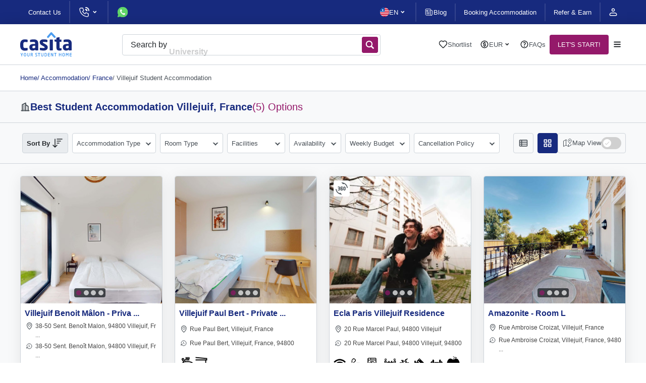

--- FILE ---
content_type: text/html; charset=UTF-8
request_url: https://www.casita.com/student-accommodation/france/villejuif
body_size: 23840
content:

<!DOCTYPE html><html lang="en"><head><meta charSet="UTF-8"/><meta name="viewport" content="width=device-width, initial-scale=1, maximum-scale=3"/><title>Student accommodation Villejuif | Student Housing</title><link rel="shortcut icon" href="/favicon.svg"/><link rel="apple-touch-icon" href="/apple_logo.png"/><link rel="canonical" href="https://www.casita.com/student-accommodation/france/villejuif"/><meta name="title" content="Student accommodation Villejuif | Student Housing"/><meta name="description" content="Find the best selection of student accommodation Villejuif with Casita. We help you land the most suitable student housing for you!"/><meta name="keywords" content="student accommodation, student housing, accommodation for student, casita student housing, casita.com, casita, private accommodation"/><meta property="og:type" content="website"/><meta property="og:url" content="https://www.casita.com/student-accommodation/france/villejuif"/><meta property="og:title" content="Student accommodation Villejuif | Student Housing"/><meta property="og:description" content="Find the best selection of student accommodation Villejuif with Casita. We help you land the most suitable student housing for you!"/><meta property="og:image" content="https://www.casita.com/images/countries/16/orig/france-206935841620200817042449PM.jpeg"/><meta name="twitter:card" content="summary"/><meta name="twitter:site" content="@casita_uni"/><meta name="twitter:title" content="Student accommodation Villejuif | Student Housing"/><meta name="twitter:description" content="Find the best selection of student accommodation Villejuif with Casita. We help you land the most suitable student housing for you!"/><meta name="twitter:image" content="https://www.casita.com/images/countries/16/orig/france-206935841620200817042449PM.jpeg"/><meta property="fb:app_id" content="267605370852942"/><link rel="alternate" hrefLang="x-default" href="https://www.casita.com/student-accommodation/france/villejuif"/><link rel="alternate" hrefLang="en" href="https://www.casita.com/student-accommodation/france/villejuif"/><link rel="alternate" hrefLang="th" href="https://www.casita.com/th/student-accommodation/france/villejuif"/><link rel="alternate" hrefLang="ar" href="https://www.casita.com/ar/student-accommodation/france/villejuif"/><link rel="alternate" hrefLang="zh" href="https://www.casita.com/zh/student-accommodation/france/villejuif"/><link rel="preload" href="https://assets.casita.com/_next/static/media/view-list.3430f55d.svg" as="image" fetchPriority="high"/><link rel="preload" href="https://assets.casita.com/_next/static/media/active-view-grid.dbfe0e84.svg" as="image" fetchPriority="high"/><link rel="preload" href="https://assets.casita.com/_next/static/media/switch-icon.6724e9d7.svg" as="image" fetchPriority="high"/><link rel="preload" href="https://images.casita.com/uploads/buildings/318370/building/thumb/villejuif-benoit-malon-private-room-5-villejuif-157801697720251129082847AM-500x500.jpeg?auto=compress,format&amp;trim=auto&amp;fit=clamp" as="image" fetchPriority="high"/><link rel="preload" href="https://assets.casita.com/_next/static/media/heart-like.559ac83a.svg" as="image" fetchPriority="high"/><meta name="next-head-count" content="14"/><script defer="" type="4ed8b822862994389fdd3778-text/javascript">
             (function(w,d,s,l,i){w[l]=w[l]||[];w[l].push({'gtm.start':
              new Date().getTime(),event:'gtm.js'});var f=d.getElementsByTagName(s)[0],
              j=d.createElement(s),dl=l!='dataLayer'?'&l='+l:'';j.async=true;j.src=
              'https://www.googletagmanager.com/gtm.js?id='+i+dl;f.parentNode.insertBefore(j,f);
              })(window,document,'script','dataLayer','GTM-5TN4G36');
              </script><script type="4ed8b822862994389fdd3778-text/javascript"> if (window.location.origin.includes("https://webcache.googleusercontent.com")) { window.OhistoryReplaceState = window.history["replaceState"]; window.history["replaceState"] = (...args)=> { try { return window.OhistoryReplaceState.apply(window.history, args) } catch (e) { console.log(e) } }; window.OhistoryPushState = window.history["pushState"]; window.history["pushState"] = (...args)=> { try { return window.OhistoryPushState.apply(window.history, args) } catch (e) { console.log(e) } }; } </script><link rel="preload" href="https://assets.casita.com/_next/static/css/9173f2d956cfaa91.css" as="style"/><link rel="stylesheet" href="https://assets.casita.com/_next/static/css/9173f2d956cfaa91.css" data-n-g=""/><link rel="preload" href="https://assets.casita.com/_next/static/css/ec2b5bee2d187b5e.css" as="style"/><link rel="stylesheet" href="https://assets.casita.com/_next/static/css/ec2b5bee2d187b5e.css" data-n-p=""/><link rel="preload" href="https://assets.casita.com/_next/static/css/e5be97f76099b5b7.css" as="style"/><link rel="stylesheet" href="https://assets.casita.com/_next/static/css/e5be97f76099b5b7.css"/><link rel="preload" href="https://assets.casita.com/_next/static/css/8e20f2968034549a.css" as="style"/><link rel="stylesheet" href="https://assets.casita.com/_next/static/css/8e20f2968034549a.css"/><link rel="preload" href="https://assets.casita.com/_next/static/css/bc77ace9f90606dc.css" as="style"/><link rel="stylesheet" href="https://assets.casita.com/_next/static/css/bc77ace9f90606dc.css"/><link rel="preload" href="https://assets.casita.com/_next/static/css/5d653d5947150481.css" as="style"/><link rel="stylesheet" href="https://assets.casita.com/_next/static/css/5d653d5947150481.css"/><link rel="preload" href="https://assets.casita.com/_next/static/css/c0825785a4c87c60.css" as="style"/><link rel="stylesheet" href="https://assets.casita.com/_next/static/css/c0825785a4c87c60.css"/><link rel="preload" href="https://assets.casita.com/_next/static/css/fe60a98273c183d3.css" as="style"/><link rel="stylesheet" href="https://assets.casita.com/_next/static/css/fe60a98273c183d3.css"/><link rel="preload" href="https://assets.casita.com/_next/static/css/4d64d1f5080f3800.css" as="style"/><link rel="stylesheet" href="https://assets.casita.com/_next/static/css/4d64d1f5080f3800.css"/><link rel="preload" href="https://assets.casita.com/_next/static/css/cea279c332caa24d.css" as="style"/><link rel="stylesheet" href="https://assets.casita.com/_next/static/css/cea279c332caa24d.css"/><link rel="preload" href="https://assets.casita.com/_next/static/css/b40f42132d965c04.css" as="style"/><link rel="stylesheet" href="https://assets.casita.com/_next/static/css/b40f42132d965c04.css"/><link rel="preload" href="https://assets.casita.com/_next/static/css/f006685b3dc9d1cb.css" as="style"/><link rel="stylesheet" href="https://assets.casita.com/_next/static/css/f006685b3dc9d1cb.css"/><link rel="preload" href="https://assets.casita.com/_next/static/css/d95cd540d97ec4d4.css" as="style"/><link rel="stylesheet" href="https://assets.casita.com/_next/static/css/d95cd540d97ec4d4.css"/><link rel="preload" href="https://assets.casita.com/_next/static/css/5e4776f3c59ab000.css" as="style"/><link rel="stylesheet" href="https://assets.casita.com/_next/static/css/5e4776f3c59ab000.css"/><link rel="preload" href="https://assets.casita.com/_next/static/css/e2749c3d4f1bab13.css" as="style"/><link rel="stylesheet" href="https://assets.casita.com/_next/static/css/e2749c3d4f1bab13.css"/><link rel="preload" href="https://assets.casita.com/_next/static/css/dd9a85312f9e4fa6.css" as="style"/><link rel="stylesheet" href="https://assets.casita.com/_next/static/css/dd9a85312f9e4fa6.css"/><link rel="preload" href="https://assets.casita.com/_next/static/css/642f4d12c228b708.css" as="style"/><link rel="stylesheet" href="https://assets.casita.com/_next/static/css/642f4d12c228b708.css"/><link rel="preload" href="https://assets.casita.com/_next/static/css/58b481aac2372fc3.css" as="style"/><link rel="stylesheet" href="https://assets.casita.com/_next/static/css/58b481aac2372fc3.css"/><link rel="preload" href="https://assets.casita.com/_next/static/css/b2a69a8b993d3d00.css" as="style"/><link rel="stylesheet" href="https://assets.casita.com/_next/static/css/b2a69a8b993d3d00.css"/><link rel="preload" href="https://assets.casita.com/_next/static/css/c63869980d4f8c9e.css" as="style"/><link rel="stylesheet" href="https://assets.casita.com/_next/static/css/c63869980d4f8c9e.css"/><noscript data-n-css=""></noscript><script defer="" nomodule="" src="https://assets.casita.com/_next/static/chunks/polyfills-c67a75d1b6f99dc8.js" type="4ed8b822862994389fdd3778-text/javascript"></script><script defer="" src="https://assets.casita.com/_next/static/chunks/4055.da2a1b2ef1115a73.js" type="4ed8b822862994389fdd3778-text/javascript"></script><script defer="" src="https://assets.casita.com/_next/static/chunks/5379-0114ef2143f33f8b.js" type="4ed8b822862994389fdd3778-text/javascript"></script><script defer="" src="https://assets.casita.com/_next/static/chunks/308-49dbcf3521d983af.js" type="4ed8b822862994389fdd3778-text/javascript"></script><script defer="" src="https://assets.casita.com/_next/static/chunks/8505.11f7df030657d22a.js" type="4ed8b822862994389fdd3778-text/javascript"></script><script defer="" src="https://assets.casita.com/_next/static/chunks/3637.89084f0c47ae0a0b.js" type="4ed8b822862994389fdd3778-text/javascript"></script><script defer="" src="https://assets.casita.com/_next/static/chunks/3028.a4cb78ad390608ec.js" type="4ed8b822862994389fdd3778-text/javascript"></script><script defer="" src="https://assets.casita.com/_next/static/chunks/4146.47e18bffe93ade80.js" type="4ed8b822862994389fdd3778-text/javascript"></script><script defer="" src="https://assets.casita.com/_next/static/chunks/4115.8d225cf5296a4511.js" type="4ed8b822862994389fdd3778-text/javascript"></script><script defer="" src="https://assets.casita.com/_next/static/chunks/6872.f4b998447aaac95e.js" type="4ed8b822862994389fdd3778-text/javascript"></script><script defer="" src="https://assets.casita.com/_next/static/chunks/7021.d72aa6564e228d81.js" type="4ed8b822862994389fdd3778-text/javascript"></script><script defer="" src="https://assets.casita.com/_next/static/chunks/7101.1659aabe782d5586.js" type="4ed8b822862994389fdd3778-text/javascript"></script><script defer="" src="https://assets.casita.com/_next/static/chunks/8307.e88df452b99a84f7.js" type="4ed8b822862994389fdd3778-text/javascript"></script><script defer="" src="https://assets.casita.com/_next/static/chunks/8460.8b69215391dd19e3.js" type="4ed8b822862994389fdd3778-text/javascript"></script><script defer="" src="https://assets.casita.com/_next/static/chunks/1715.088dcc4b483373af.js" type="4ed8b822862994389fdd3778-text/javascript"></script><script defer="" src="https://assets.casita.com/_next/static/chunks/9452.0de3f2bb80572e44.js" type="4ed8b822862994389fdd3778-text/javascript"></script><script defer="" src="https://assets.casita.com/_next/static/chunks/516.505444dfab15efda.js" type="4ed8b822862994389fdd3778-text/javascript"></script><script defer="" src="https://assets.casita.com/_next/static/chunks/29c1a539.56047e958e2dde9f.js" type="4ed8b822862994389fdd3778-text/javascript"></script><script defer="" src="https://assets.casita.com/_next/static/chunks/5c0b189e.f7db1d6ce2eae49e.js" type="4ed8b822862994389fdd3778-text/javascript"></script><script defer="" src="https://assets.casita.com/_next/static/chunks/5373.2d4044b2ac3c63d9.js" type="4ed8b822862994389fdd3778-text/javascript"></script><script defer="" src="https://assets.casita.com/_next/static/chunks/7429.8d664702d5d1da24.js" type="4ed8b822862994389fdd3778-text/javascript"></script><script defer="" src="https://assets.casita.com/_next/static/chunks/7d0bf13e-383c875a487c1bb4.js" type="4ed8b822862994389fdd3778-text/javascript"></script><script defer="" src="https://assets.casita.com/_next/static/chunks/5763-910458a86b674163.js" type="4ed8b822862994389fdd3778-text/javascript"></script><script defer="" src="https://assets.casita.com/_next/static/chunks/7727-9a8db99cbc3c3db1.js" type="4ed8b822862994389fdd3778-text/javascript"></script><script defer="" src="https://assets.casita.com/_next/static/chunks/8096-7c3927d79087b108.js" type="4ed8b822862994389fdd3778-text/javascript"></script><script defer="" src="https://assets.casita.com/_next/static/chunks/3877-fb70d6532025dc92.js" type="4ed8b822862994389fdd3778-text/javascript"></script><script defer="" src="https://assets.casita.com/_next/static/chunks/363.fa99a6663ab154b7.js" type="4ed8b822862994389fdd3778-text/javascript"></script><script defer="" src="https://assets.casita.com/_next/static/chunks/4313.c4849f8269b40260.js" type="4ed8b822862994389fdd3778-text/javascript"></script><script defer="" src="https://assets.casita.com/_next/static/chunks/8413.e73f8ce1f1f83113.js" type="4ed8b822862994389fdd3778-text/javascript"></script><script defer="" src="https://assets.casita.com/_next/static/chunks/4604.29b9262c87d9b46f.js" type="4ed8b822862994389fdd3778-text/javascript"></script><script defer="" src="https://assets.casita.com/_next/static/chunks/3254.d6e3a0b8460a1779.js" type="4ed8b822862994389fdd3778-text/javascript"></script><script src="https://assets.casita.com/_next/static/chunks/webpack-013c9add11dc4c6e.js" defer="" type="4ed8b822862994389fdd3778-text/javascript"></script><script src="https://assets.casita.com/_next/static/chunks/main-831a2c2fca18fd56.js" defer="" type="4ed8b822862994389fdd3778-text/javascript"></script><script src="https://assets.casita.com/_next/static/chunks/pages/_app-b55adfed2b5cb24e.js" defer="" type="4ed8b822862994389fdd3778-text/javascript"></script><script src="https://assets.casita.com/_next/static/chunks/5675-b39cc629f5acb83f.js" defer="" type="4ed8b822862994389fdd3778-text/javascript"></script><script src="https://assets.casita.com/_next/static/chunks/7311-528830f41519b879.js" defer="" type="4ed8b822862994389fdd3778-text/javascript"></script><script src="https://assets.casita.com/_next/static/chunks/2679-ff0372ea58f3939c.js" defer="" type="4ed8b822862994389fdd3778-text/javascript"></script><script src="https://assets.casita.com/_next/static/chunks/pages/student-accommodation/%5Bcountry%5D/%5Bcity%5D-b2c3141e320e2ece.js" defer="" type="4ed8b822862994389fdd3778-text/javascript"></script><script src="https://assets.casita.com/_next/static/v43ttjXmVqFiUn2k2AzOr/_buildManifest.js" defer="" type="4ed8b822862994389fdd3778-text/javascript"></script><script src="https://assets.casita.com/_next/static/v43ttjXmVqFiUn2k2AzOr/_ssgManifest.js" defer="" type="4ed8b822862994389fdd3778-text/javascript"></script></head><body dir="ltr" lang="en"><div class="overlayer"></div><noscript>
              <!-- Google Tag Manager (noscript) -->
              <iframe src="https://www.googletagmanager.com/ns.html?id=GTM-5TN4G36"
              height="0" width="0" style="display:none;visibility:hidden"></iframe></noscript><div id="__next"><div class="styles_wrapper__Kf4Oh"><div class=" styles_section__lkrkf styles_type--section__aGPUN styles_size--full__P3vPX styles_sides--both__nvDje styles_theme--top-bar__Vs7dT  " style="position:relative"><div class="styles_container__yu76O" style="position:relative;width:100%"></div></div><div class=" styles_section__lkrkf styles_type--section__aGPUN styles_size--full__P3vPX styles_sides--both__nvDje styles_theme--fixed-navbar__MST32  " style="position:relative"><div class="styles_container__yu76O" style="position:relative;width:100%"></div></div><main class="styles_main-new__pRGgQ" style="margin-top:80px"><div class=" styles_section__lkrkf styles_type--section__aGPUN styles_size--normal__LDO9b styles_sides--both__nvDje styles_theme--breadcrumbs__nDqCY  " style="position:relative"><div class="styles_container__yu76O" style="position:relative;width:100%"><div class="styles_breadcrumbs__kzwP6 false" itemscope="" itemType="http://schema.org/BreadcrumbList"><ul><li itemProp="itemListElement" itemscope="" itemType="http://schema.org/ListItem"><a itemProp="item" href="/">Home</a><meta itemProp="name" content="Homepage"/><meta itemProp="position" content="0"/></li><li class="" itemscope="" itemProp="itemListElement" itemType="http://schema.org/ListItem"><a itemProp="item" itemType="http://schema.org/Thing" itemID="https://www.casita.com/student-accommodation" itemscope="" href="https://www.casita.com/student-accommodation"><div class="styles_link__4oWHu"><span> / <!-- -->Accommodation</span></div></a><meta itemProp="name" content="Accommodation"/><meta itemProp="position" content="1"/></li><li class="" itemscope="" itemProp="itemListElement" itemType="http://schema.org/ListItem"><a itemProp="item" itemType="http://schema.org/Thing" itemID="https://www.casita.com/student-accommodation/france" itemscope="" href="https://www.casita.com/student-accommodation/france"><div class="styles_link__4oWHu"><span> / <!-- -->France</span></div></a><meta itemProp="name" content="France"/><meta itemProp="position" content="2"/></li><li class="styles_disabled__c8Ckk" itemscope="" itemProp="itemListElement" itemType="http://schema.org/ListItem"><a itemProp="item" itemType="http://schema.org/Thing" itemID="https://www.casita.com/student-accommodation/france/villejuif" itemscope="" href="https://www.casita.com/student-accommodation/france/villejuif"><div class="styles_link__4oWHu"><span> / <!-- -->Villejuif Student Accommodation</span></div></a><meta itemProp="name" content="Villejuif Student Accommodation"/><meta itemProp="position" content="3"/></li></ul></div></div></div><div class=" styles_section__lkrkf styles_type--bordered-bottom__lF5MF styles_size--normal__LDO9b styles_sides--both__nvDje   " style="position:relative"><div class="styles_container__yu76O" style="position:relative;width:100%"><div class="styles_building-title__Q78Kl false"><img alt="building-icon" loading="lazy" width="20" height="20" decoding="async" data-nimg="1" style="color:transparent" src="https://assets.casita.com/_next/static/media/building-icon.be462dbd.svg"/><div class="styles_title__ktOEw"><h1>Best <!-- -->Student Accommodation Villejuif<!-- -->, <span>france<!-- --> </span></h1><h2>(<!-- -->5<!-- -->) Options</h2></div></div></div></div><div class=" styles_section__lkrkf styles_type--section__aGPUN styles_size--normal__LDO9b styles_sides--both__nvDje styles_theme--buildings-filter__Z1ZQC  " style="position:relative"><div class="styles_container__yu76O" style="position:relative;width:100%"><div class="styles_filters-bar__oVyuh"><div class="styles_layout__s5qXQ"><div class="styles_main-filters-div__zIjxc"><div class="styles_filters__ACGXA"><div class="styles_mobile-header__Y9_ny"><h4>Filters</h4><div class="styles_close-img__ObtLz"><img alt="close-icon" loading="lazy" width="20" height="20" decoding="async" data-nimg="1" style="color:transparent" src="https://assets.casita.com/_next/static/media/dark-clear.9bb990c9.svg"/></div></div><div class=""><div class="styles_filter-list__hPc9V"><div class="styles_sorting__VfdsE"><div class="styles_header__e8oAD "><span class="styles_label__hIYZO">Sort By</span><img alt="sorting icon" loading="lazy" width="24" height="24" decoding="async" data-nimg="1" style="color:transparent" src="https://assets.casita.com/_next/static/media/sort-icon2.24cf6092.svg"/></div><div class="styles_main__RRCZ6"><div class="styles_list__WHIbH"><div class="styles_element__qbpYf ">Recommended<!-- --> </div><div class="styles_element__qbpYf ">Newest listings<!-- --> </div><div class="styles_element__qbpYf ">Lowest Price<!-- --> </div><div class="styles_element__qbpYf ">Highest Price<!-- --> </div><div class="styles_element__qbpYf ">Closest to City Center<!-- --> </div></div></div></div><div class="styles_filter__mhlTG"><div class="styles_filter__3utUm"><div class="styles_header__dqyoA "><span class="styles_label__W78T1">Accommodation Type</span></div><div class="styles_main__W4J_9  styles_provider-types__Sonud"><div class="styles_sections__tSzWf"><div class="styles_section__3s7Bp"><div class="styles_header__dqyoA">Accommodation Type</div><div class="styles_main__W4J_9"><div class="styles_radios__2UtiJ"><div class="styles_radio__AJ6Jo"><input type="checkbox" name="provider_type_id" value="1"/><b>Student Accommodation<span> (<!-- -->1<!-- -->)</span></b><span>Purpose built student rooms with onsite teams, facilities and community.</span></div><div class="styles_radio__AJ6Jo"><input type="checkbox" name="provider_type_id" value="3"/><b>Young or Working Professional Housing<span> (<!-- -->4<!-- -->)</span></b><span>Co-Living, serviced apartments, hotels etc.</span></div></div></div></div></div><div class="styles_options__coRsc"><div class="styles_option__kyXsE">Reset</div><div class="styles_option__kyXsE styles_theme--primary__28WeZ">Apply</div></div></div></div></div><div class="styles_filter__mhlTG"><div class="styles_filter__3utUm"><div class="styles_header__dqyoA "><span class="styles_label__W78T1">Room Type </span></div><div class="styles_main__W4J_9  styles_room-types__AX_Xl"><div class="styles_sections__tSzWf"><div class="styles_section__3s7Bp"><div class="styles_header__dqyoA">Room Type</div><div class="styles_main__W4J_9"><div class="styles_checkboxes__LfmKw"><div class="styles_box__BzHZJ"><b>Private Accommodation<!-- -->:</b><div class="styles_checkbox__xPX60"><input type="checkbox" name="room_type" value="double"/>Double<img alt="info icon" loading="lazy" width="18" height="18" decoding="async" data-nimg="1" style="color:transparent" src="https://assets.casita.com/_next/static/media/info-circle.24c2e498.svg"/></div><div class="styles_checkbox__xPX60"><input type="checkbox" name="room_type" value="en-suite"/>En-Suite<img alt="info icon" loading="lazy" width="18" height="18" decoding="async" data-nimg="1" style="color:transparent" src="https://assets.casita.com/_next/static/media/info-circle.24c2e498.svg"/></div><div class="styles_checkbox__xPX60"><input type="checkbox" name="room_type" value="entire-place"/>Entire Place<img alt="info icon" loading="lazy" width="18" height="18" decoding="async" data-nimg="1" style="color:transparent" src="https://assets.casita.com/_next/static/media/info-circle.24c2e498.svg"/></div><div class="styles_checkbox__xPX60"><input type="checkbox" name="room_type" value="flat"/>Flat<img alt="info icon" loading="lazy" width="18" height="18" decoding="async" data-nimg="1" style="color:transparent" src="https://assets.casita.com/_next/static/media/info-circle.24c2e498.svg"/></div><div class="styles_checkbox__xPX60"><input type="checkbox" name="room_type" value="single"/>Single<img alt="info icon" loading="lazy" width="18" height="18" decoding="async" data-nimg="1" style="color:transparent" src="https://assets.casita.com/_next/static/media/info-circle.24c2e498.svg"/></div><div class="styles_checkbox__xPX60"><input type="checkbox" name="room_type" value="studio"/>Studio<img alt="info icon" loading="lazy" width="18" height="18" decoding="async" data-nimg="1" style="color:transparent" src="https://assets.casita.com/_next/static/media/info-circle.24c2e498.svg"/></div></div><div class="styles_box__BzHZJ"><b>Shared Accommodation<!-- -->:</b><div class="styles_checkbox__xPX60"><input type="checkbox" name="room_type" value="shared-room"/>Shared Room<img alt="info icon" loading="lazy" width="18" height="18" decoding="async" data-nimg="1" style="color:transparent" src="https://assets.casita.com/_next/static/media/info-circle.24c2e498.svg"/></div></div></div></div></div></div><div class="styles_options__coRsc"><div class="styles_option__kyXsE">Reset</div><div class="styles_option__kyXsE styles_theme--primary__28WeZ">Apply</div></div></div></div></div><div class="styles_filter__mhlTG"><div class="styles_filter__3utUm"><div class="styles_header__dqyoA "><span class="styles_label__W78T1">Facilities </span></div><div class="styles_main__W4J_9  styles_facilities__OKMVX"><div class="styles_sections__tSzWf"><div class="styles_section__3s7Bp"><div class="styles_header__dqyoA">Facilities</div><div class="styles_main__W4J_9"><div class="styles_checkboxes__LfmKw"><div class="styles_box__BzHZJ"><b>Security &amp; Safety<!-- -->:</b><div class="styles_checkbox__xPX60"><input type="checkbox" name="room_type"/>24/7 Security + CCTV</div><div class="styles_checkbox__xPX60"><input type="checkbox" name="room_type"/>Secure Bike Storage</div></div><div class="styles_box__BzHZJ"><b>Property Rules<!-- -->:</b><div class="styles_checkbox__xPX60"><input type="checkbox" name="room_type"/>Bills Included</div><div class="styles_checkbox__xPX60"><input type="checkbox" name="room_type"/>Pet Friendly</div></div><div class="styles_box__BzHZJ"><b>Services &amp; Entertainment<!-- -->:</b><div class="styles_checkbox__xPX60"><input type="checkbox" name="room_type"/>Cleaning Service</div><div class="styles_checkbox__xPX60"><input type="checkbox" name="room_type"/>Communal Games Room</div><div class="styles_checkbox__xPX60"><input type="checkbox" name="room_type"/>Laundry</div><div class="styles_checkbox__xPX60"><input type="checkbox" name="room_type"/>Library Room</div><div class="styles_checkbox__xPX60"><input type="checkbox" name="room_type"/>On-Site Cinema Room</div><div class="styles_checkbox__xPX60"><input type="checkbox" name="room_type"/>On-Site Gym</div><div class="styles_checkbox__xPX60"><input type="checkbox" name="room_type"/>Regular On Site Events</div><div class="styles_checkbox__xPX60"><input type="checkbox" name="room_type"/>Social Area</div><div class="styles_checkbox__xPX60"><input type="checkbox" name="room_type"/>Study Rooms</div><div class="styles_checkbox__xPX60"><input type="checkbox" name="room_type"/>Swimming Pool</div><div class="styles_checkbox__xPX60"><input type="checkbox" name="room_type"/>Wi-Fi</div></div><div class="styles_box__BzHZJ"><b>Food<!-- -->:</b><div class="styles_checkbox__xPX60"><input type="checkbox" name="room_type"/>Communal Kitchen</div></div><div class="styles_box__BzHZJ"><b>Comfort &amp; Amenities<!-- -->:</b><div class="styles_checkbox__xPX60"><input type="checkbox" name="room_type"/>Fully-Furnished</div><div class="styles_checkbox__xPX60"><input type="checkbox" name="room_type"/>Garden</div><div class="styles_checkbox__xPX60"><input type="checkbox" name="room_type"/>Parking</div><div class="styles_checkbox__xPX60"><input type="checkbox" name="room_type"/>Rooftop Terrace</div></div></div></div></div></div><div class="styles_options__coRsc"><div class="styles_option__kyXsE">Reset</div><div class="styles_option__kyXsE styles_theme--primary__28WeZ">Apply</div></div></div></div></div><div class="styles_filter__mhlTG"><div class="styles_filter__3utUm"><div class="styles_header__dqyoA "><span class="styles_label__W78T1">Availability</span></div><div class="styles_main__W4J_9  undefined"><div class="styles_sections__tSzWf styles_theme--horizontal__jlir4"><div class="styles_section__3s7Bp"><div class="styles_header__dqyoA">Move In Date</div><div class="styles_main__W4J_9"><div class="styles_calendar__7BDLw"><div style="display:contents"><div style="display:contents"><div class="react-datepicker" role="dialog" aria-label="Choose Date" aria-modal="true"><span role="alert" aria-live="polite" class="react-datepicker__aria-live"></span><div class="react-datepicker__month-container"><div class="react-datepicker__header react-datepicker__header--custom"><div class="styles_pickerHeader__Q9e4M"><select><option value="Jan" selected="">Jan</option><option value="Feb">Feb</option><option value="Mar">Mar</option><option value="Apr">Apr</option><option value="May">May</option><option value="Jun">Jun</option><option value="Jul">Jul</option><option value="Aug">Aug</option><option value="Sep">Sep</option><option value="Oct">Oct</option><option value="Nov">Nov</option><option value="Dec">Dec</option></select><select><option value="2026" selected="">2026</option><option value="2027">2027</option><option value="2028">2028</option><option value="2029">2029</option><option value="2030">2030</option><option value="2031">2031</option><option value="2032">2032</option><option value="2033">2033</option><option value="2034">2034</option><option value="2035">2035</option><option value="2036">2036</option><option value="2037">2037</option><option value="2038">2038</option><option value="2039">2039</option><option value="2040">2040</option><option value="2041">2041</option><option value="2042">2042</option><option value="2043">2043</option><option value="2044">2044</option><option value="2045">2045</option><option value="2046">2046</option><option value="2047">2047</option><option value="2048">2048</option><option value="2049">2049</option><option value="2050">2050</option></select></div></div><div role="table"><div role="rowgroup"><div class="react-datepicker__day-names" role="row"><div role="columnheader" class="react-datepicker__day-name"><span class="react-datepicker__sr-only">Sunday</span><span aria-hidden="true">Su</span></div><div role="columnheader" class="react-datepicker__day-name"><span class="react-datepicker__sr-only">Monday</span><span aria-hidden="true">Mo</span></div><div role="columnheader" class="react-datepicker__day-name"><span class="react-datepicker__sr-only">Tuesday</span><span aria-hidden="true">Tu</span></div><div role="columnheader" class="react-datepicker__day-name"><span class="react-datepicker__sr-only">Wednesday</span><span aria-hidden="true">We</span></div><div role="columnheader" class="react-datepicker__day-name"><span class="react-datepicker__sr-only">Thursday</span><span aria-hidden="true">Th</span></div><div role="columnheader" class="react-datepicker__day-name"><span class="react-datepicker__sr-only">Friday</span><span aria-hidden="true">Fr</span></div><div role="columnheader" class="react-datepicker__day-name"><span class="react-datepicker__sr-only">Saturday</span><span aria-hidden="true">Sa</span></div></div></div><div class="react-datepicker__month" aria-label="Month January, 2026" role="rowgroup"><div class="react-datepicker__week" role="row"><div class="react-datepicker__day react-datepicker__day--028 react-datepicker__day--weekend react-datepicker__day--outside-month" tabindex="-1" aria-label="Choose Sunday, December 28th, 2025" role="gridcell" title="" aria-disabled="false" aria-selected="false">28</div><div class="react-datepicker__day react-datepicker__day--029 react-datepicker__day--outside-month" tabindex="-1" aria-label="Choose Monday, December 29th, 2025" role="gridcell" title="" aria-disabled="false" aria-selected="false">29</div><div class="react-datepicker__day react-datepicker__day--030 react-datepicker__day--outside-month" tabindex="-1" aria-label="Choose Tuesday, December 30th, 2025" role="gridcell" title="" aria-disabled="false" aria-selected="false">30</div><div class="react-datepicker__day react-datepicker__day--031 react-datepicker__day--outside-month" tabindex="-1" aria-label="Choose Wednesday, December 31st, 2025" role="gridcell" title="" aria-disabled="false" aria-selected="false">31</div><div class="react-datepicker__day react-datepicker__day--001" tabindex="-1" aria-label="Choose Thursday, January 1st, 2026" role="gridcell" title="" aria-disabled="false" aria-selected="false">1</div><div class="react-datepicker__day react-datepicker__day--002" tabindex="-1" aria-label="Choose Friday, January 2nd, 2026" role="gridcell" title="" aria-disabled="false" aria-selected="false">2</div><div class="react-datepicker__day react-datepicker__day--003 react-datepicker__day--weekend" tabindex="-1" aria-label="Choose Saturday, January 3rd, 2026" role="gridcell" title="" aria-disabled="false" aria-selected="false">3</div></div><div class="react-datepicker__week" role="row"><div class="react-datepicker__day react-datepicker__day--004 react-datepicker__day--weekend" tabindex="-1" aria-label="Choose Sunday, January 4th, 2026" role="gridcell" title="" aria-disabled="false" aria-selected="false">4</div><div class="react-datepicker__day react-datepicker__day--005" tabindex="-1" aria-label="Choose Monday, January 5th, 2026" role="gridcell" title="" aria-disabled="false" aria-selected="false">5</div><div class="react-datepicker__day react-datepicker__day--006" tabindex="-1" aria-label="Choose Tuesday, January 6th, 2026" role="gridcell" title="" aria-disabled="false" aria-selected="false">6</div><div class="react-datepicker__day react-datepicker__day--007" tabindex="-1" aria-label="Choose Wednesday, January 7th, 2026" role="gridcell" title="" aria-disabled="false" aria-selected="false">7</div><div class="react-datepicker__day react-datepicker__day--008" tabindex="-1" aria-label="Choose Thursday, January 8th, 2026" role="gridcell" title="" aria-disabled="false" aria-selected="false">8</div><div class="react-datepicker__day react-datepicker__day--009" tabindex="-1" aria-label="Choose Friday, January 9th, 2026" role="gridcell" title="" aria-disabled="false" aria-selected="false">9</div><div class="react-datepicker__day react-datepicker__day--010 react-datepicker__day--weekend" tabindex="-1" aria-label="Choose Saturday, January 10th, 2026" role="gridcell" title="" aria-disabled="false" aria-selected="false">10</div></div><div class="react-datepicker__week" role="row"><div class="react-datepicker__day react-datepicker__day--011 react-datepicker__day--weekend" tabindex="-1" aria-label="Choose Sunday, January 11th, 2026" role="gridcell" title="" aria-disabled="false" aria-selected="false">11</div><div class="react-datepicker__day react-datepicker__day--012" tabindex="-1" aria-label="Choose Monday, January 12th, 2026" role="gridcell" title="" aria-disabled="false" aria-selected="false">12</div><div class="react-datepicker__day react-datepicker__day--013" tabindex="-1" aria-label="Choose Tuesday, January 13th, 2026" role="gridcell" title="" aria-disabled="false" aria-selected="false">13</div><div class="react-datepicker__day react-datepicker__day--014" tabindex="-1" aria-label="Choose Wednesday, January 14th, 2026" role="gridcell" title="" aria-disabled="false" aria-selected="false">14</div><div class="react-datepicker__day react-datepicker__day--015" tabindex="-1" aria-label="Choose Thursday, January 15th, 2026" role="gridcell" title="" aria-disabled="false" aria-selected="false">15</div><div class="react-datepicker__day react-datepicker__day--016" tabindex="-1" aria-label="Choose Friday, January 16th, 2026" role="gridcell" title="" aria-disabled="false" aria-selected="false">16</div><div class="react-datepicker__day react-datepicker__day--017 react-datepicker__day--weekend" tabindex="-1" aria-label="Choose Saturday, January 17th, 2026" role="gridcell" title="" aria-disabled="false" aria-selected="false">17</div></div><div class="react-datepicker__week" role="row"><div class="react-datepicker__day react-datepicker__day--018 react-datepicker__day--weekend" tabindex="-1" aria-label="Choose Sunday, January 18th, 2026" role="gridcell" title="" aria-disabled="false" aria-selected="false">18</div><div class="react-datepicker__day react-datepicker__day--019" tabindex="-1" aria-label="Choose Monday, January 19th, 2026" role="gridcell" title="" aria-disabled="false" aria-selected="false">19</div><div class="react-datepicker__day react-datepicker__day--020" tabindex="-1" aria-label="Choose Tuesday, January 20th, 2026" role="gridcell" title="" aria-disabled="false" aria-selected="false">20</div><div class="react-datepicker__day react-datepicker__day--021" tabindex="-1" aria-label="Choose Wednesday, January 21st, 2026" role="gridcell" title="" aria-disabled="false" aria-selected="false">21</div><div class="react-datepicker__day react-datepicker__day--022 react-datepicker__day--selected react-datepicker__day--today" tabindex="0" aria-label="Choose Thursday, January 22nd, 2026" role="gridcell" title="" aria-disabled="false" aria-current="date" aria-selected="true">22</div><div class="react-datepicker__day react-datepicker__day--023" tabindex="-1" aria-label="Choose Friday, January 23rd, 2026" role="gridcell" title="" aria-disabled="false" aria-selected="false">23</div><div class="react-datepicker__day react-datepicker__day--024 react-datepicker__day--weekend" tabindex="-1" aria-label="Choose Saturday, January 24th, 2026" role="gridcell" title="" aria-disabled="false" aria-selected="false">24</div></div><div class="react-datepicker__week" role="row"><div class="react-datepicker__day react-datepicker__day--025 react-datepicker__day--weekend" tabindex="-1" aria-label="Choose Sunday, January 25th, 2026" role="gridcell" title="" aria-disabled="false" aria-selected="false">25</div><div class="react-datepicker__day react-datepicker__day--026" tabindex="-1" aria-label="Choose Monday, January 26th, 2026" role="gridcell" title="" aria-disabled="false" aria-selected="false">26</div><div class="react-datepicker__day react-datepicker__day--027" tabindex="-1" aria-label="Choose Tuesday, January 27th, 2026" role="gridcell" title="" aria-disabled="false" aria-selected="false">27</div><div class="react-datepicker__day react-datepicker__day--028" tabindex="-1" aria-label="Choose Wednesday, January 28th, 2026" role="gridcell" title="" aria-disabled="false" aria-selected="false">28</div><div class="react-datepicker__day react-datepicker__day--029" tabindex="-1" aria-label="Choose Thursday, January 29th, 2026" role="gridcell" title="" aria-disabled="false" aria-selected="false">29</div><div class="react-datepicker__day react-datepicker__day--030" tabindex="-1" aria-label="Choose Friday, January 30th, 2026" role="gridcell" title="" aria-disabled="false" aria-selected="false">30</div><div class="react-datepicker__day react-datepicker__day--031 react-datepicker__day--weekend" tabindex="-1" aria-label="Choose Saturday, January 31st, 2026" role="gridcell" title="" aria-disabled="false" aria-selected="false">31</div></div></div></div></div></div></div></div></div><div class="styles_header__dqyoA">Availability</div><div class="styles_checkboxes__LfmKw styles_intake__cnlN_"><div class="styles_checkbox__xPX60"><input type="checkbox" name="jan-intake" value="jan_intake"/> <!-- -->Jan Intake</div><div class="styles_checkbox__xPX60"><input type="checkbox" name="sep-intake" value="september_intake"/> <!-- -->Sep Intake</div></div><div class="styles_avilable-only__l7T7R"><p>Show Available Buildings Only </p><label class="styles_switch__HGcTj"><input type="checkbox"/><span class="styles_slider__lpYdG"></span></label></div></div></div></div><div class="styles_options__coRsc"><div class="styles_option__kyXsE">Reset</div><div class="styles_option__kyXsE styles_theme--primary__28WeZ">Apply</div></div></div></div></div><div class="styles_filter__mhlTG"><div class="styles_filter__3utUm"><div class="styles_header__dqyoA "><span class="styles_label__W78T1">Weekly Budget</span></div><div class="styles_main__W4J_9  styles_weekly-budget__5PG9c"><div class="styles_sections__tSzWf"><div class="styles_section__3s7Bp"><div class="styles_header__dqyoA ">Weekly Budget</div><div class="styles_main__W4J_9"><div class="styles_range__q_mfa"><div class="
            
            
            styles_field__tXrGt 
            
            
            styles_col-md-6__ZV_q9 
            null
             "><div class="styles_label-ast__RPQDa"><label>Min</label></div><input name="min" type="text" value="€ 0"/></div><div class="
            
            
            styles_field__tXrGt 
            
            
            styles_col-md-6__ZV_q9 
            null
             "><div class="styles_label-ast__RPQDa"><label>Max</label></div><input name="max" type="text" value="€ 5000"/></div><div class="styles_input__1KG0m"><div class="rc-slider rc-slider-horizontal"><div class="rc-slider-rail"></div><div class="rc-slider-track rc-slider-track-1" style="left:0%;width:100%"></div><div class="rc-slider-step"></div><div class="rc-slider-handle rc-slider-handle-1" style="left:0%;transform:translateX(-50%)" tabindex="0" role="slider" aria-valuemin="0" aria-valuemax="5000" aria-valuenow="0" aria-disabled="false" aria-orientation="horizontal"></div><div class="rc-slider-handle rc-slider-handle-2" style="left:100%;transform:translateX(-50%)" tabindex="0" role="slider" aria-valuemin="0" aria-valuemax="5000" aria-valuenow="5000" aria-disabled="false" aria-orientation="horizontal"></div></div></div></div></div></div></div><div class="styles_options__coRsc"><div class="styles_option__kyXsE">Reset</div><div class="styles_option__kyXsE styles_theme--primary__28WeZ">Apply</div></div></div></div></div><div class="styles_filter__mhlTG"><div class="styles_filter__3utUm"><div class="styles_header__dqyoA "><span class="styles_label__W78T1">Cancellation Policy </span></div><div class="styles_main__W4J_9  undefined"><div class="styles_sections__tSzWf"><div class="styles_section__3s7Bp"><div class="styles_header__dqyoA">Cancellation Policy</div><div class="styles_main__W4J_9"><div class="styles_checkboxes__LfmKw styles_theme--columns__871Bp"></div></div></div></div><div class="styles_options__coRsc"><div class="styles_option__kyXsE">Reset</div><div class="styles_option__kyXsE styles_theme--primary__28WeZ">Apply</div></div></div></div></div></div></div></div></div><div class="styles_filters-right__FHLLS"><div class="styles_arrange__CfzpK"><div class="styles_view__OlUwF"><div class="styles_option__EifQb  false"><img alt="view list icon" title="List view" fetchPriority="high" width="20" height="20" decoding="async" data-nimg="1" style="color:transparent" src="https://assets.casita.com/_next/static/media/view-list.3430f55d.svg"/></div><div class="styles_option__EifQb styles_status--active__WWood false"><img alt="Active view grid icon" title="Grid view" fetchPriority="high" width="20" height="20" decoding="async" data-nimg="1" style="color:transparent" src="https://assets.casita.com/_next/static/media/active-view-grid.dbfe0e84.svg"/></div></div></div><div class="styles_switch__g2gRF"><div class="styles_controller__NqVrX false"><img alt="map icon" loading="lazy" width="20" height="20" decoding="async" data-nimg="1" style="color:transparent" src="https://assets.casita.com/_next/static/media/map-icon.79c793f3.svg"/><p>Map View</p><img alt="switch icon" fetchPriority="high" width="40" height="24" decoding="async" data-nimg="1" style="color:transparent" src="https://assets.casita.com/_next/static/media/switch-icon.6724e9d7.svg"/></div></div></div></div></div></div></div><div class=" styles_section__lkrkf styles_type--section__aGPUN styles_size--full__P3vPX styles_sides--both__nvDje styles_theme--area-switches__MGe3U  " style="position:relative"><div class="styles_container__yu76O" style="position:relative;width:100%"><div class="styles_area-switches__olj_t"><div class="styles_switch__Fm9AN "><div class="styles_header__WEAj3"><img alt="order icon" loading="lazy" width="20" height="20" decoding="async" data-nimg="1" style="color:transparent" src="https://assets.casita.com/_next/static/media/sort-2-icon.26d9bdbe.svg"/><span class="styles_label__H7UPP">Sort By</span></div><div class="styles_main__U9Wm_"><div class="styles_list__eY3JE"><div class="styles_element__Mc7cp ">Recommended<!-- --> </div><div class="styles_element__Mc7cp ">Newest listings<!-- --> </div><div class="styles_element__Mc7cp ">Lowest Price<!-- --> </div><div class="styles_element__Mc7cp ">Highest Price<!-- --> </div><div class="styles_element__Mc7cp ">Closest to City Center<!-- --> </div></div></div></div><div class="styles_switch__Fm9AN"><div class="styles_header__WEAj3"><img alt="filters icon" loading="lazy" width="20" height="20" decoding="async" data-nimg="1" style="color:transparent" src="https://assets.casita.com/_next/static/media/filters-icon.84446cad.svg"/><span class="styles_label__H7UPP">Filters</span></div></div><div class="styles_controller___eLjB styles_switch__Fm9AN false"><img alt="map icon" loading="lazy" width="21" height="20" decoding="async" data-nimg="1" style="color:transparent" src="https://assets.casita.com/_next/static/media/map-2-icon.7dec7706.svg"/><p>Map</p><img alt="switch icon" fetchPriority="high" width="40" height="24" decoding="async" data-nimg="1" style="color:transparent" src="https://assets.casita.com/_next/static/media/switch-icon.6724e9d7.svg"/></div></div></div></div><div class=" styles_section__lkrkf styles_type--section__aGPUN styles_size--normal__LDO9b styles_sides--both__nvDje styles_theme--buildings-list__W_3oD  " style="position:relative"><div class="styles_container__yu76O" style="position:relative;width:100%"><div class="styles_area__2RWDE styles_size--wide__8pKxG"><div class="styles_buildings__aUGtR"><div class="styles_buildings__zO8OM styles_size--wide__f9ozv styles_theme--grid__ucX2V"><div class="styles_layout__RCfnG"><div class="styles_item__OOfvC styles_type--list__HXAPn"><div class="styles_loader__mIIx4"><div class="styles_item__OOfvC"><div class="styles_skeleton__Z8yfX styles_theme--grid__blfq8"><div class="styles_images__N6qiF"><div class="styles_image__Iz514 styles_placeholder__MyuIF"></div></div><div class="styles_informations__FLXdH"><div class="styles_information__oNtzF styles_theme--no-icon__nTlCM styles_type--title__WQZW0"><div class="styles_detail__B2OxG"><div class="styles_string__sVFX1 styles_placeholder__MyuIF"></div></div></div><div class="styles_information__oNtzF styles_theme--no-icon__nTlCM styles_type--room-categories__PdRYA"><div class="styles_detail__B2OxG"><div class="styles_categories__8qOud"></div></div></div><div class="styles_information__oNtzF styles_type--distance__P0vCZ"><div class="styles_icon__KOIhD styles_placeholder__MyuIF"></div><div class="styles_detail__B2OxG"><div class="styles_string__sVFX1 styles_placeholder__MyuIF"></div></div></div><div class="styles_information__oNtzF styles_theme--no-icon__nTlCM styles_theme--no-icon__nTlCM styles_type--facilities__uk3no"><div class="styles_detail__B2OxG"></div></div><div class="styles_information__oNtzF styles_theme--no-icon__nTlCM styles_type--price__O6BCu"><div class="styles_detail__B2OxG"><div class="styles_price__9tFy8"><div class="styles_period__NVHZh"><div class="styles_string__sVFX1 styles_placeholder__MyuIF"></div></div><div class="styles_note__zWIxo"><div class="styles_string__sVFX1 styles_placeholder__MyuIF"></div></div></div></div></div><div class="styles_information__oNtzF styles_theme--no-icon__nTlCM styles_type--options__Ar44q"><div class="styles_detail__B2OxG"></div></div></div></div></div><div class="styles_item__OOfvC"><div class="styles_skeleton__Z8yfX styles_theme--grid__blfq8"><div class="styles_images__N6qiF"><div class="styles_image__Iz514 styles_placeholder__MyuIF"></div></div><div class="styles_informations__FLXdH"><div class="styles_information__oNtzF styles_theme--no-icon__nTlCM styles_type--title__WQZW0"><div class="styles_detail__B2OxG"><div class="styles_string__sVFX1 styles_placeholder__MyuIF"></div></div></div><div class="styles_information__oNtzF styles_theme--no-icon__nTlCM styles_type--room-categories__PdRYA"><div class="styles_detail__B2OxG"><div class="styles_categories__8qOud"></div></div></div><div class="styles_information__oNtzF styles_type--distance__P0vCZ"><div class="styles_icon__KOIhD styles_placeholder__MyuIF"></div><div class="styles_detail__B2OxG"><div class="styles_string__sVFX1 styles_placeholder__MyuIF"></div></div></div><div class="styles_information__oNtzF styles_theme--no-icon__nTlCM styles_theme--no-icon__nTlCM styles_type--facilities__uk3no"><div class="styles_detail__B2OxG"></div></div><div class="styles_information__oNtzF styles_theme--no-icon__nTlCM styles_type--price__O6BCu"><div class="styles_detail__B2OxG"><div class="styles_price__9tFy8"><div class="styles_period__NVHZh"><div class="styles_string__sVFX1 styles_placeholder__MyuIF"></div></div><div class="styles_note__zWIxo"><div class="styles_string__sVFX1 styles_placeholder__MyuIF"></div></div></div></div></div><div class="styles_information__oNtzF styles_theme--no-icon__nTlCM styles_type--options__Ar44q"><div class="styles_detail__B2OxG"></div></div></div></div></div><div class="styles_item__OOfvC"><div class="styles_skeleton__Z8yfX styles_theme--grid__blfq8"><div class="styles_images__N6qiF"><div class="styles_image__Iz514 styles_placeholder__MyuIF"></div></div><div class="styles_informations__FLXdH"><div class="styles_information__oNtzF styles_theme--no-icon__nTlCM styles_type--title__WQZW0"><div class="styles_detail__B2OxG"><div class="styles_string__sVFX1 styles_placeholder__MyuIF"></div></div></div><div class="styles_information__oNtzF styles_theme--no-icon__nTlCM styles_type--room-categories__PdRYA"><div class="styles_detail__B2OxG"><div class="styles_categories__8qOud"></div></div></div><div class="styles_information__oNtzF styles_type--distance__P0vCZ"><div class="styles_icon__KOIhD styles_placeholder__MyuIF"></div><div class="styles_detail__B2OxG"><div class="styles_string__sVFX1 styles_placeholder__MyuIF"></div></div></div><div class="styles_information__oNtzF styles_theme--no-icon__nTlCM styles_theme--no-icon__nTlCM styles_type--facilities__uk3no"><div class="styles_detail__B2OxG"></div></div><div class="styles_information__oNtzF styles_theme--no-icon__nTlCM styles_type--price__O6BCu"><div class="styles_detail__B2OxG"><div class="styles_price__9tFy8"><div class="styles_period__NVHZh"><div class="styles_string__sVFX1 styles_placeholder__MyuIF"></div></div><div class="styles_note__zWIxo"><div class="styles_string__sVFX1 styles_placeholder__MyuIF"></div></div></div></div></div><div class="styles_information__oNtzF styles_theme--no-icon__nTlCM styles_type--options__Ar44q"><div class="styles_detail__B2OxG"></div></div></div></div></div><div class="styles_item__OOfvC"><div class="styles_skeleton__Z8yfX styles_theme--grid__blfq8"><div class="styles_images__N6qiF"><div class="styles_image__Iz514 styles_placeholder__MyuIF"></div></div><div class="styles_informations__FLXdH"><div class="styles_information__oNtzF styles_theme--no-icon__nTlCM styles_type--title__WQZW0"><div class="styles_detail__B2OxG"><div class="styles_string__sVFX1 styles_placeholder__MyuIF"></div></div></div><div class="styles_information__oNtzF styles_theme--no-icon__nTlCM styles_type--room-categories__PdRYA"><div class="styles_detail__B2OxG"><div class="styles_categories__8qOud"></div></div></div><div class="styles_information__oNtzF styles_type--distance__P0vCZ"><div class="styles_icon__KOIhD styles_placeholder__MyuIF"></div><div class="styles_detail__B2OxG"><div class="styles_string__sVFX1 styles_placeholder__MyuIF"></div></div></div><div class="styles_information__oNtzF styles_theme--no-icon__nTlCM styles_theme--no-icon__nTlCM styles_type--facilities__uk3no"><div class="styles_detail__B2OxG"></div></div><div class="styles_information__oNtzF styles_theme--no-icon__nTlCM styles_type--price__O6BCu"><div class="styles_detail__B2OxG"><div class="styles_price__9tFy8"><div class="styles_period__NVHZh"><div class="styles_string__sVFX1 styles_placeholder__MyuIF"></div></div><div class="styles_note__zWIxo"><div class="styles_string__sVFX1 styles_placeholder__MyuIF"></div></div></div></div></div><div class="styles_information__oNtzF styles_theme--no-icon__nTlCM styles_type--options__Ar44q"><div class="styles_detail__B2OxG"></div></div></div></div></div><div class="styles_item__OOfvC"><div class="styles_skeleton__Z8yfX styles_theme--grid__blfq8"><div class="styles_images__N6qiF"><div class="styles_image__Iz514 styles_placeholder__MyuIF"></div></div><div class="styles_informations__FLXdH"><div class="styles_information__oNtzF styles_theme--no-icon__nTlCM styles_type--title__WQZW0"><div class="styles_detail__B2OxG"><div class="styles_string__sVFX1 styles_placeholder__MyuIF"></div></div></div><div class="styles_information__oNtzF styles_theme--no-icon__nTlCM styles_type--room-categories__PdRYA"><div class="styles_detail__B2OxG"><div class="styles_categories__8qOud"></div></div></div><div class="styles_information__oNtzF styles_type--distance__P0vCZ"><div class="styles_icon__KOIhD styles_placeholder__MyuIF"></div><div class="styles_detail__B2OxG"><div class="styles_string__sVFX1 styles_placeholder__MyuIF"></div></div></div><div class="styles_information__oNtzF styles_theme--no-icon__nTlCM styles_theme--no-icon__nTlCM styles_type--facilities__uk3no"><div class="styles_detail__B2OxG"></div></div><div class="styles_information__oNtzF styles_theme--no-icon__nTlCM styles_type--price__O6BCu"><div class="styles_detail__B2OxG"><div class="styles_price__9tFy8"><div class="styles_period__NVHZh"><div class="styles_string__sVFX1 styles_placeholder__MyuIF"></div></div><div class="styles_note__zWIxo"><div class="styles_string__sVFX1 styles_placeholder__MyuIF"></div></div></div></div></div><div class="styles_information__oNtzF styles_theme--no-icon__nTlCM styles_type--options__Ar44q"><div class="styles_detail__B2OxG"></div></div></div></div></div><div class="styles_item__OOfvC"><div class="styles_skeleton__Z8yfX styles_theme--grid__blfq8"><div class="styles_images__N6qiF"><div class="styles_image__Iz514 styles_placeholder__MyuIF"></div></div><div class="styles_informations__FLXdH"><div class="styles_information__oNtzF styles_theme--no-icon__nTlCM styles_type--title__WQZW0"><div class="styles_detail__B2OxG"><div class="styles_string__sVFX1 styles_placeholder__MyuIF"></div></div></div><div class="styles_information__oNtzF styles_theme--no-icon__nTlCM styles_type--room-categories__PdRYA"><div class="styles_detail__B2OxG"><div class="styles_categories__8qOud"></div></div></div><div class="styles_information__oNtzF styles_type--distance__P0vCZ"><div class="styles_icon__KOIhD styles_placeholder__MyuIF"></div><div class="styles_detail__B2OxG"><div class="styles_string__sVFX1 styles_placeholder__MyuIF"></div></div></div><div class="styles_information__oNtzF styles_theme--no-icon__nTlCM styles_theme--no-icon__nTlCM styles_type--facilities__uk3no"><div class="styles_detail__B2OxG"></div></div><div class="styles_information__oNtzF styles_theme--no-icon__nTlCM styles_type--price__O6BCu"><div class="styles_detail__B2OxG"><div class="styles_price__9tFy8"><div class="styles_period__NVHZh"><div class="styles_string__sVFX1 styles_placeholder__MyuIF"></div></div><div class="styles_note__zWIxo"><div class="styles_string__sVFX1 styles_placeholder__MyuIF"></div></div></div></div></div><div class="styles_information__oNtzF styles_theme--no-icon__nTlCM styles_type--options__Ar44q"><div class="styles_detail__B2OxG"></div></div></div></div></div><div class="styles_item__OOfvC"><div class="styles_skeleton__Z8yfX styles_theme--grid__blfq8"><div class="styles_images__N6qiF"><div class="styles_image__Iz514 styles_placeholder__MyuIF"></div></div><div class="styles_informations__FLXdH"><div class="styles_information__oNtzF styles_theme--no-icon__nTlCM styles_type--title__WQZW0"><div class="styles_detail__B2OxG"><div class="styles_string__sVFX1 styles_placeholder__MyuIF"></div></div></div><div class="styles_information__oNtzF styles_theme--no-icon__nTlCM styles_type--room-categories__PdRYA"><div class="styles_detail__B2OxG"><div class="styles_categories__8qOud"></div></div></div><div class="styles_information__oNtzF styles_type--distance__P0vCZ"><div class="styles_icon__KOIhD styles_placeholder__MyuIF"></div><div class="styles_detail__B2OxG"><div class="styles_string__sVFX1 styles_placeholder__MyuIF"></div></div></div><div class="styles_information__oNtzF styles_theme--no-icon__nTlCM styles_theme--no-icon__nTlCM styles_type--facilities__uk3no"><div class="styles_detail__B2OxG"></div></div><div class="styles_information__oNtzF styles_theme--no-icon__nTlCM styles_type--price__O6BCu"><div class="styles_detail__B2OxG"><div class="styles_price__9tFy8"><div class="styles_period__NVHZh"><div class="styles_string__sVFX1 styles_placeholder__MyuIF"></div></div><div class="styles_note__zWIxo"><div class="styles_string__sVFX1 styles_placeholder__MyuIF"></div></div></div></div></div><div class="styles_information__oNtzF styles_theme--no-icon__nTlCM styles_type--options__Ar44q"><div class="styles_detail__B2OxG"></div></div></div></div></div><div class="styles_item__OOfvC"><div class="styles_skeleton__Z8yfX styles_theme--grid__blfq8"><div class="styles_images__N6qiF"><div class="styles_image__Iz514 styles_placeholder__MyuIF"></div></div><div class="styles_informations__FLXdH"><div class="styles_information__oNtzF styles_theme--no-icon__nTlCM styles_type--title__WQZW0"><div class="styles_detail__B2OxG"><div class="styles_string__sVFX1 styles_placeholder__MyuIF"></div></div></div><div class="styles_information__oNtzF styles_theme--no-icon__nTlCM styles_type--room-categories__PdRYA"><div class="styles_detail__B2OxG"><div class="styles_categories__8qOud"></div></div></div><div class="styles_information__oNtzF styles_type--distance__P0vCZ"><div class="styles_icon__KOIhD styles_placeholder__MyuIF"></div><div class="styles_detail__B2OxG"><div class="styles_string__sVFX1 styles_placeholder__MyuIF"></div></div></div><div class="styles_information__oNtzF styles_theme--no-icon__nTlCM styles_theme--no-icon__nTlCM styles_type--facilities__uk3no"><div class="styles_detail__B2OxG"></div></div><div class="styles_information__oNtzF styles_theme--no-icon__nTlCM styles_type--price__O6BCu"><div class="styles_detail__B2OxG"><div class="styles_price__9tFy8"><div class="styles_period__NVHZh"><div class="styles_string__sVFX1 styles_placeholder__MyuIF"></div></div><div class="styles_note__zWIxo"><div class="styles_string__sVFX1 styles_placeholder__MyuIF"></div></div></div></div></div><div class="styles_information__oNtzF styles_theme--no-icon__nTlCM styles_type--options__Ar44q"><div class="styles_detail__B2OxG"></div></div></div></div></div><div class="styles_item__OOfvC"><div class="styles_skeleton__Z8yfX styles_theme--grid__blfq8"><div class="styles_images__N6qiF"><div class="styles_image__Iz514 styles_placeholder__MyuIF"></div></div><div class="styles_informations__FLXdH"><div class="styles_information__oNtzF styles_theme--no-icon__nTlCM styles_type--title__WQZW0"><div class="styles_detail__B2OxG"><div class="styles_string__sVFX1 styles_placeholder__MyuIF"></div></div></div><div class="styles_information__oNtzF styles_theme--no-icon__nTlCM styles_type--room-categories__PdRYA"><div class="styles_detail__B2OxG"><div class="styles_categories__8qOud"></div></div></div><div class="styles_information__oNtzF styles_type--distance__P0vCZ"><div class="styles_icon__KOIhD styles_placeholder__MyuIF"></div><div class="styles_detail__B2OxG"><div class="styles_string__sVFX1 styles_placeholder__MyuIF"></div></div></div><div class="styles_information__oNtzF styles_theme--no-icon__nTlCM styles_theme--no-icon__nTlCM styles_type--facilities__uk3no"><div class="styles_detail__B2OxG"></div></div><div class="styles_information__oNtzF styles_theme--no-icon__nTlCM styles_type--price__O6BCu"><div class="styles_detail__B2OxG"><div class="styles_price__9tFy8"><div class="styles_period__NVHZh"><div class="styles_string__sVFX1 styles_placeholder__MyuIF"></div></div><div class="styles_note__zWIxo"><div class="styles_string__sVFX1 styles_placeholder__MyuIF"></div></div></div></div></div><div class="styles_information__oNtzF styles_theme--no-icon__nTlCM styles_type--options__Ar44q"><div class="styles_detail__B2OxG"></div></div></div></div></div><div class="styles_item__OOfvC"><div class="styles_skeleton__Z8yfX styles_theme--grid__blfq8"><div class="styles_images__N6qiF"><div class="styles_image__Iz514 styles_placeholder__MyuIF"></div></div><div class="styles_informations__FLXdH"><div class="styles_information__oNtzF styles_theme--no-icon__nTlCM styles_type--title__WQZW0"><div class="styles_detail__B2OxG"><div class="styles_string__sVFX1 styles_placeholder__MyuIF"></div></div></div><div class="styles_information__oNtzF styles_theme--no-icon__nTlCM styles_type--room-categories__PdRYA"><div class="styles_detail__B2OxG"><div class="styles_categories__8qOud"></div></div></div><div class="styles_information__oNtzF styles_type--distance__P0vCZ"><div class="styles_icon__KOIhD styles_placeholder__MyuIF"></div><div class="styles_detail__B2OxG"><div class="styles_string__sVFX1 styles_placeholder__MyuIF"></div></div></div><div class="styles_information__oNtzF styles_theme--no-icon__nTlCM styles_theme--no-icon__nTlCM styles_type--facilities__uk3no"><div class="styles_detail__B2OxG"></div></div><div class="styles_information__oNtzF styles_theme--no-icon__nTlCM styles_type--price__O6BCu"><div class="styles_detail__B2OxG"><div class="styles_price__9tFy8"><div class="styles_period__NVHZh"><div class="styles_string__sVFX1 styles_placeholder__MyuIF"></div></div><div class="styles_note__zWIxo"><div class="styles_string__sVFX1 styles_placeholder__MyuIF"></div></div></div></div></div><div class="styles_information__oNtzF styles_theme--no-icon__nTlCM styles_type--options__Ar44q"><div class="styles_detail__B2OxG"></div></div></div></div></div></div><div class="styles_layout__RCfnG "><div class="styles_item__OOfvC"><div class="styles_building__a_J_B styles_theme--grid__l_ea3 "><div class="styles_images__d1EF_"><div class="styles_offer-tours__SC9eG"><div class="styles_left__RH8Dw"></div><div class="styles_right__LPFWl undefined"><div class="style_shortlist-wrapper__PuHCc "><div class="style_help__1ONXS"><div class="styles_tooltip__dASuY undefined undefined  undefined undefined">Add to Shortlist</div></div><div class="style_shortlist__qVslv"><img alt="Not short listed" fetchPriority="high" width="24" height="24" decoding="async" data-nimg="1" style="color:transparent" src="https://assets.casita.com/_next/static/media/heart-like.559ac83a.svg"/></div></div></div></div><div class="styles_prev-arrow__vnB09"><img alt="prev-icon" loading="lazy" width="20" height="20" decoding="async" data-nimg="1" style="color:transparent" src="https://assets.casita.com/_next/static/media/arrow-right-white.1e39fa1f.svg"/></div><div class="styles_image__r3zEn styles_active__l9ZmZ"><a href="/student-accommodation/318370-villejuif-benoit-malon-private-room-5-villejuif-france" target="_blank" style="position:absolute;top:0;left:0;right:0;bottom:0" rel="nofollow"><img alt="Villejuif Benoit Mâlon - Private Room (5)" fetchPriority="high" decoding="async" data-nimg="fill" style="position:absolute;height:100%;width:100%;left:0;top:0;right:0;bottom:0;color:transparent" src="https://images.casita.com/uploads/buildings/318370/building/thumb/villejuif-benoit-malon-private-room-5-villejuif-157801697720251129082847AM-500x500.jpeg?auto=compress,format&amp;trim=auto&amp;fit=clamp"/></a></div><div class="styles_image__r3zEn false"><a href="/student-accommodation/318370-villejuif-benoit-malon-private-room-5-villejuif-france" target="_blank" style="position:absolute;top:0;left:0;right:0;bottom:0" rel="nofollow"><img alt="Villejuif Benoit Mâlon - Private Room (5)" loading="lazy" decoding="async" data-nimg="fill" style="position:absolute;height:100%;width:100%;left:0;top:0;right:0;bottom:0;color:transparent" src="https://images.casita.com/uploads/buildings/318370/building/thumb/villejuif-benoit-malon-private-room-5-villejuif-130132707020251129082848AM-500x500.jpeg?auto=compress,format&amp;trim=auto&amp;fit=clamp"/></a></div><div class="styles_image__r3zEn false"><a href="/student-accommodation/318370-villejuif-benoit-malon-private-room-5-villejuif-france" target="_blank" style="position:absolute;top:0;left:0;right:0;bottom:0" rel="nofollow"><img alt="Villejuif Benoit Mâlon - Private Room (5)" loading="lazy" decoding="async" data-nimg="fill" style="position:absolute;height:100%;width:100%;left:0;top:0;right:0;bottom:0;color:transparent" src="https://images.casita.com/uploads/buildings/318370/building/thumb/villejuif-benoit-malon-private-room-5-villejuif-97799265020251129082848AM-500x500.jpeg?auto=compress,format&amp;trim=auto&amp;fit=clamp"/></a></div><div class="styles_image__r3zEn false"><a href="/student-accommodation/318370-villejuif-benoit-malon-private-room-5-villejuif-france" target="_blank" style="position:absolute;top:0;left:0;right:0;bottom:0" rel="nofollow"><img alt="Villejuif Benoit Mâlon - Private Room (5)" loading="lazy" decoding="async" data-nimg="fill" style="position:absolute;height:100%;width:100%;left:0;top:0;right:0;bottom:0;color:transparent" src="https://images.casita.com/uploads/buildings/318370/building/thumb/villejuif-benoit-malon-private-room-5-villejuif-199991203520251129082849AM-500x500.jpeg?auto=compress,format&amp;trim=auto&amp;fit=clamp"/></a></div><div class="styles_next-arrow__6B0dx"><img alt="next-icon" loading="lazy" width="20" height="20" decoding="async" data-nimg="1" style="color:transparent" src="https://assets.casita.com/_next/static/media/arrow-right-white.1e39fa1f.svg"/></div><div class="styles_container-dots__DBkin"><div class="styles_dot__dO43N styles_active__l9ZmZ"></div><div class="styles_dot__dO43N false"></div><div class="styles_dot__dO43N false"></div><div class="styles_dot__dO43N false"></div></div></div><div class="styles_informations__6cuXd  undefined"><div class="styles_information__XNhTu undefined"><div class="styles_title__yOXIM"><a class="styles_name__QtbCZ" href="/student-accommodation/318370-villejuif-benoit-malon-private-room-5-villejuif-france" target="_blank" rel="nofollow"><h3>Villejuif Benoit Mâlon - Priva ...</h3></a></div></div><div class="styles_information__XNhTu undefined undefined"><div class="styles_address__UWQGG" title="38-50 Sent. Benoît Malon, 94800 Villejuif, France"><img alt="Map Pin" loading="lazy" width="18" height="18" decoding="async" data-nimg="1" style="color:transparent" src="https://assets.casita.com/_next/static/media/icon-location.87949ce7.svg"/><p>38-50 Sent. Benoît Malon, 94800 Villejuif, Fr ...</p></div></div><div class="styles_information__XNhTu undefined undefined"><div class="styles_address__UWQGG" title="38-50 Sent. Benoît Malon, 94800 Villejuif, France, 94800"><img alt="Clock Pin" loading="lazy" width="18" height="18" decoding="async" data-nimg="1" style="color:transparent" src="https://assets.casita.com/_next/static/media/icon-time.31a7819b.svg"/><p>38-50 Sent. Benoît Malon, 94800 Villejuif, Fr ...</p></div></div><div class="styles_information__XNhTu styles_type--facilities__4ItUg"><div class="styles_facilities__8GAGV"><div class="styles_icon-wrapper__6VhaF"><div title="Broadband in your room and/or Wi-Fi throughout the building." class="styles_icon__x_9Ga styles_type--wifi__ngsDe undefined styles_icon__fo__P undefined"></div></div><div class="styles_icon-wrapper__6VhaF"><div title="No extra fees for water, gas, Wi-Fi or electricity." class="styles_icon__x_9Ga styles_type--bills-included__NQt71 undefined styles_icon__fo__P undefined"></div></div><div class="styles_icon-wrapper__6VhaF"><div title="Social spaces for events and relaxation." class="styles_icon__x_9Ga styles_type--social-area__Q8hDi undefined styles_icon__fo__P undefined"></div></div></div></div><div class="styles_information__XNhTu undefined"><div class="styles_categories__ez1lL"><div class="styles_category__M71uH"><p class="styles_name__QtbCZ">Single</p></div></div></div><div class="styles_information__XNhTu styles_type--tags__HD1Ic"><div class="styles_tags__KOAn8"><div class="styles_tag__8eTq2 styles_provider-type__3YPa5"><p>Co-Living</p></div></div></div><div class="styles_information__XNhTu styles_type--price__wOWeQ"><div class="styles_price__cvvIw"><div class="styles_period__S3iP_"><span>From</span><p><span class="styles_mount__YN3uR">€719</span></p><span>/month</span></div><div class="styles_viewRoom__KBgts undefined"><a class="styles_main__iNHJ4" href="/student-accommodation/318370-villejuif-benoit-malon-private-room-5-villejuif-france" target="_blank" rel="nofollow"><span class="styles_sub__zUsK_">View Rooms<img alt="arrow icon" loading="lazy" width="17" height="16" decoding="async" data-nimg="1" style="color:transparent" src="https://assets.casita.com/_next/static/media/arrow-right-white.1e39fa1f.svg"/></span></a></div></div><div class="styles_quick-reviews__Jcgxh"><div class="styles_quick-view__ykLVg" title="Quick View"><span class="styles_sub__zUsK_">Quick View<img alt="eye icon" loading="lazy" width="20" height="20" decoding="async" data-nimg="1" style="color:transparent" src="https://assets.casita.com/_next/static/media/eye-icon.bae3eef0.svg"/></span></div></div></div></div></div><script type="application/ld+json" async="">{"@context":"http://schema.org","@type":"Hostel","name":"Villejuif Benoit Mâlon - Private Room (5)","priceRange":"719","telephone":"+44 (0) 20 3871 8666","address":{"@type":"PostalAddress","streetAddress":"38-50 Sent. Benoît Malon, 94800 Villejuif, France","addressLocality":"38-50 Sent. Benoît Malon, 94800 Villejuif, France","postalCode":"94800"},"geo":{"@type":"GeoCoordinates","latitude":"48.785649400000000","longitude":"2.365119500000000"}}</script><script type="application/ld+json" async="">{"@context":"https://schema.org","@type":"Product","description":"","name":"Villejuif Benoit Mâlon - Private Room (5)","image":"https://images.casita.com/uploads/buildings/318370/building/thumb/villejuif-benoit-malon-private-room-5-villejuif-157801697720251129082847AM-500x500.jpeg?auto=compress,format&trim=auto&fit=clamp","offers":{"@type":"Offer","price":"719","priceCurrency":"EUR"},"aggregateRating":{"@type":"AggregateRating","ratingValue":3,"bestRating":"5","worstRating":"0","reviewCount":3}}</script></div><div class="styles_item__OOfvC"><div class="styles_building__a_J_B styles_theme--grid__l_ea3 "><div class="styles_images__d1EF_"><div class="styles_offer-tours__SC9eG"><div class="styles_left__RH8Dw"></div><div class="styles_right__LPFWl undefined"><div class="style_shortlist-wrapper__PuHCc "><div class="style_help__1ONXS"><div class="styles_tooltip__dASuY undefined undefined  undefined undefined">Add to Shortlist</div></div><div class="style_shortlist__qVslv"><img alt="Not short listed" fetchPriority="high" width="24" height="24" decoding="async" data-nimg="1" style="color:transparent" src="https://assets.casita.com/_next/static/media/heart-like.559ac83a.svg"/></div></div></div></div><div class="styles_prev-arrow__vnB09"><img alt="prev-icon" loading="lazy" width="20" height="20" decoding="async" data-nimg="1" style="color:transparent" src="https://assets.casita.com/_next/static/media/arrow-right-white.1e39fa1f.svg"/></div><div class="styles_image__r3zEn styles_active__l9ZmZ"><a href="/student-accommodation/319506-villejuif-paul-bert-private-room-4-villejuif-france" target="_blank" style="position:absolute;top:0;left:0;right:0;bottom:0" rel="nofollow"><img alt="Villejuif Paul Bert - Private Room (4)" loading="lazy" decoding="async" data-nimg="fill" style="position:absolute;height:100%;width:100%;left:0;top:0;right:0;bottom:0;color:transparent" src="https://images.casita.com/uploads/buildings/319506/building/thumb/villejuif-paul-bert-private-room-4-villejuif-133123367920251204094854AM-500x500.jpeg?auto=compress,format&amp;trim=auto&amp;fit=clamp"/></a></div><div class="styles_image__r3zEn false"><a href="/student-accommodation/319506-villejuif-paul-bert-private-room-4-villejuif-france" target="_blank" style="position:absolute;top:0;left:0;right:0;bottom:0" rel="nofollow"><img alt="Villejuif Paul Bert - Private Room (4)" loading="lazy" decoding="async" data-nimg="fill" style="position:absolute;height:100%;width:100%;left:0;top:0;right:0;bottom:0;color:transparent" src="https://images.casita.com/uploads/buildings/319506/building/thumb/villejuif-paul-bert-private-room-4-villejuif-138730593620251204094857AM-500x500.jpeg?auto=compress,format&amp;trim=auto&amp;fit=clamp"/></a></div><div class="styles_image__r3zEn false"><a href="/student-accommodation/319506-villejuif-paul-bert-private-room-4-villejuif-france" target="_blank" style="position:absolute;top:0;left:0;right:0;bottom:0" rel="nofollow"><img alt="Villejuif Paul Bert - Private Room (4)" loading="lazy" decoding="async" data-nimg="fill" style="position:absolute;height:100%;width:100%;left:0;top:0;right:0;bottom:0;color:transparent" src="https://images.casita.com/uploads/buildings/319506/building/thumb/villejuif-paul-bert-private-room-4-villejuif-117619114820251204094857AM-500x500.jpeg?auto=compress,format&amp;trim=auto&amp;fit=clamp"/></a></div><div class="styles_image__r3zEn false"><a href="/student-accommodation/319506-villejuif-paul-bert-private-room-4-villejuif-france" target="_blank" style="position:absolute;top:0;left:0;right:0;bottom:0" rel="nofollow"><img alt="Villejuif Paul Bert - Private Room (4)" loading="lazy" decoding="async" data-nimg="fill" style="position:absolute;height:100%;width:100%;left:0;top:0;right:0;bottom:0;color:transparent" src="https://images.casita.com/uploads/buildings/319506/building/thumb/villejuif-paul-bert-private-room-4-villejuif-131832676520251204094856AM-500x500.jpeg?auto=compress,format&amp;trim=auto&amp;fit=clamp"/></a></div><div class="styles_next-arrow__6B0dx"><img alt="next-icon" loading="lazy" width="20" height="20" decoding="async" data-nimg="1" style="color:transparent" src="https://assets.casita.com/_next/static/media/arrow-right-white.1e39fa1f.svg"/></div><div class="styles_container-dots__DBkin"><div class="styles_dot__dO43N styles_active__l9ZmZ"></div><div class="styles_dot__dO43N false"></div><div class="styles_dot__dO43N false"></div><div class="styles_dot__dO43N false"></div></div></div><div class="styles_informations__6cuXd  undefined"><div class="styles_information__XNhTu undefined"><div class="styles_title__yOXIM"><a class="styles_name__QtbCZ" href="/student-accommodation/319506-villejuif-paul-bert-private-room-4-villejuif-france" target="_blank" rel="nofollow"><h3>Villejuif Paul Bert - Private  ...</h3></a></div></div><div class="styles_information__XNhTu undefined undefined"><div class="styles_address__UWQGG" title="Rue Paul Bert, Villejuif, France"><img alt="Map Pin" loading="lazy" width="18" height="18" decoding="async" data-nimg="1" style="color:transparent" src="https://assets.casita.com/_next/static/media/icon-location.87949ce7.svg"/><p>Rue Paul Bert, Villejuif, France</p></div></div><div class="styles_information__XNhTu undefined undefined"><div class="styles_address__UWQGG" title="Rue Paul Bert, Villejuif, France, 94800"><img alt="Clock Pin" loading="lazy" width="18" height="18" decoding="async" data-nimg="1" style="color:transparent" src="https://assets.casita.com/_next/static/media/icon-time.31a7819b.svg"/><p>Rue Paul Bert, Villejuif, France, 94800</p></div></div><div class="styles_information__XNhTu styles_type--facilities__4ItUg"><div class="styles_facilities__8GAGV"><div class="styles_icon-wrapper__6VhaF"><div title="There is a shared kitchen in the property." class="styles_icon__x_9Ga styles_type--communal-kitchen__XVuiX undefined styles_icon__fo__P undefined"></div></div><div class="styles_icon-wrapper__6VhaF"><div title="An open-air area located on the building’s roof, featuring seating, greenery, and scenic views of the surroundings." class="styles_icon__x_9Ga styles_type--rooftop-terrace__XBhdY undefined styles_icon__fo__P undefined"></div></div></div></div><div class="styles_information__XNhTu undefined"><div class="styles_categories__ez1lL"><div class="styles_category__M71uH"><p class="styles_name__QtbCZ">Single</p></div></div></div><div class="styles_information__XNhTu styles_type--tags__HD1Ic"><div class="styles_tags__KOAn8"><div class="styles_tag__8eTq2 styles_provider-type__3YPa5"><p>Co-Living</p></div></div></div><div class="styles_information__XNhTu styles_type--price__wOWeQ"><div class="styles_price__cvvIw"><div class="styles_period__S3iP_"><span>From</span><p><span class="styles_mount__YN3uR">€743</span></p><span>/month</span></div><div class="styles_viewRoom__KBgts undefined"><a class="styles_main__iNHJ4" href="/student-accommodation/319506-villejuif-paul-bert-private-room-4-villejuif-france" target="_blank" rel="nofollow"><span class="styles_sub__zUsK_">View Rooms<img alt="arrow icon" loading="lazy" width="17" height="16" decoding="async" data-nimg="1" style="color:transparent" src="https://assets.casita.com/_next/static/media/arrow-right-white.1e39fa1f.svg"/></span></a></div></div><div class="styles_quick-reviews__Jcgxh"><div class="styles_quick-view__ykLVg" title="Quick View"><span class="styles_sub__zUsK_">Quick View<img alt="eye icon" loading="lazy" width="20" height="20" decoding="async" data-nimg="1" style="color:transparent" src="https://assets.casita.com/_next/static/media/eye-icon.bae3eef0.svg"/></span></div></div></div></div></div><script type="application/ld+json" async="">{"@context":"http://schema.org","@type":"Hostel","name":"Villejuif Paul Bert - Private Room (4)","priceRange":"743","telephone":"+44 (0) 20 3871 8666","address":{"@type":"PostalAddress","streetAddress":"Rue Paul Bert, Villejuif, France","addressLocality":"Rue Paul Bert, Villejuif, France","postalCode":"94800"},"geo":{"@type":"GeoCoordinates","latitude":"48.791641000000000","longitude":"2.364295200000000"}}</script><script type="application/ld+json" async="">{"@context":"https://schema.org","@type":"Product","description":"","name":"Villejuif Paul Bert - Private Room (4)","image":"https://images.casita.com/uploads/buildings/319506/building/thumb/villejuif-paul-bert-private-room-4-villejuif-133123367920251204094854AM-500x500.jpeg?auto=compress,format&trim=auto&fit=clamp","offers":{"@type":"Offer","price":"743","priceCurrency":"EUR"},"aggregateRating":{"@type":"AggregateRating","ratingValue":3,"bestRating":"5","worstRating":"0","reviewCount":3}}</script></div><div class="styles_item__OOfvC"><div class="styles_building__a_J_B styles_theme--grid__l_ea3 "><div class="styles_images__d1EF_"><div class="styles_offer-tours__SC9eG"><div class="styles_left__RH8Dw"><div class="styles_tours__y74Eh" id="tourWithTip"><div id="tourTip"><div class="styles_tooltip__dASuY styles_left__5EstR undefined  undefined undefined">Virtual Tour</div></div><img alt="virtual tour icon" loading="lazy" width="24" height="24" decoding="async" data-nimg="1" style="color:transparent" src="https://assets.casita.com/_next/static/media/tour.116ccfff.svg"/></div></div><div class="styles_right__LPFWl undefined"><div class="style_shortlist-wrapper__PuHCc "><div class="style_help__1ONXS"><div class="styles_tooltip__dASuY undefined undefined  undefined undefined">Add to Shortlist</div></div><div class="style_shortlist__qVslv"><img alt="Not short listed" fetchPriority="high" width="24" height="24" decoding="async" data-nimg="1" style="color:transparent" src="https://assets.casita.com/_next/static/media/heart-like.559ac83a.svg"/></div></div></div></div><div class="styles_prev-arrow__vnB09"><img alt="prev-icon" loading="lazy" width="20" height="20" decoding="async" data-nimg="1" style="color:transparent" src="https://assets.casita.com/_next/static/media/arrow-right-white.1e39fa1f.svg"/></div><div class="styles_image__r3zEn styles_active__l9ZmZ"><a href="/student-accommodation/309197-ecla-paris-villejuif-residence-villejuif-france" target="_blank" style="position:absolute;top:0;left:0;right:0;bottom:0"><img alt="Ecla Paris Villejuif Residence" loading="lazy" decoding="async" data-nimg="fill" style="position:absolute;height:100%;width:100%;left:0;top:0;right:0;bottom:0;color:transparent" src="https://images.casita.com/uploads/buildings/309197/building/thumb/ecla-paris-villejuif-residence-villejuif-28364351920251016054305AM-500x500.webp?auto=compress,format&amp;trim=auto&amp;fit=clamp"/></a></div><div class="styles_image__r3zEn false"><a href="/student-accommodation/309197-ecla-paris-villejuif-residence-villejuif-france" target="_blank" style="position:absolute;top:0;left:0;right:0;bottom:0"><img alt="Ecla Paris Villejuif Residence" loading="lazy" decoding="async" data-nimg="fill" style="position:absolute;height:100%;width:100%;left:0;top:0;right:0;bottom:0;color:transparent" src="https://images.casita.com/uploads/buildings/309197/building/thumb/ecla-paris-villejuif-residence-villejuif-81665288520251016054306AM-500x500.webp?auto=compress,format&amp;trim=auto&amp;fit=clamp"/></a></div><div class="styles_image__r3zEn false"><a href="/student-accommodation/309197-ecla-paris-villejuif-residence-villejuif-france" target="_blank" style="position:absolute;top:0;left:0;right:0;bottom:0"><img alt="Ecla Paris Villejuif Residence" loading="lazy" decoding="async" data-nimg="fill" style="position:absolute;height:100%;width:100%;left:0;top:0;right:0;bottom:0;color:transparent" src="https://images.casita.com/uploads/buildings/309197/building/thumb/ecla-paris-villejuif-residence-villejuif-147090629520251016054307AM-500x500.webp?auto=compress,format&amp;trim=auto&amp;fit=clamp"/></a></div><div class="styles_image__r3zEn false"><a href="/student-accommodation/309197-ecla-paris-villejuif-residence-villejuif-france" target="_blank" style="position:absolute;top:0;left:0;right:0;bottom:0"><img alt="Ecla Paris Villejuif Residence" loading="lazy" decoding="async" data-nimg="fill" style="position:absolute;height:100%;width:100%;left:0;top:0;right:0;bottom:0;color:transparent" src="https://images.casita.com/uploads/buildings/309197/building/thumb/ecla-paris-villejuif-residence-villejuif-48435701420251016054304AM-500x500.webp?auto=compress,format&amp;trim=auto&amp;fit=clamp"/></a></div><div class="styles_next-arrow__6B0dx"><img alt="next-icon" loading="lazy" width="20" height="20" decoding="async" data-nimg="1" style="color:transparent" src="https://assets.casita.com/_next/static/media/arrow-right-white.1e39fa1f.svg"/></div><div class="styles_container-dots__DBkin"><div class="styles_dot__dO43N styles_active__l9ZmZ"></div><div class="styles_dot__dO43N false"></div><div class="styles_dot__dO43N false"></div><div class="styles_dot__dO43N false"></div></div></div><div class="styles_informations__6cuXd  undefined"><div class="styles_information__XNhTu undefined"><div class="styles_title__yOXIM"><a class="styles_name__QtbCZ" href="/student-accommodation/309197-ecla-paris-villejuif-residence-villejuif-france" target="_blank"><h3>Ecla Paris Villejuif Residence</h3></a></div></div><div class="styles_information__XNhTu undefined undefined"><div class="styles_address__UWQGG" title="20 Rue Marcel Paul, 94800 Villejuif"><img alt="Map Pin" loading="lazy" width="18" height="18" decoding="async" data-nimg="1" style="color:transparent" src="https://assets.casita.com/_next/static/media/icon-location.87949ce7.svg"/><p>20 Rue Marcel Paul, 94800 Villejuif</p></div></div><div class="styles_information__XNhTu undefined undefined"><div class="styles_address__UWQGG" title="20 Rue Marcel Paul, 94800 Villejuif, 94800"><img alt="Clock Pin" loading="lazy" width="18" height="18" decoding="async" data-nimg="1" style="color:transparent" src="https://assets.casita.com/_next/static/media/icon-time.31a7819b.svg"/><p>20 Rue Marcel Paul, 94800 Villejuif, 94800</p></div></div><div class="styles_information__XNhTu styles_type--facilities__4ItUg"><div class="styles_facilities__8GAGV"><div class="styles_icon-wrapper__6VhaF"><div title="Broadband in your room and/or Wi-Fi throughout the building." class="styles_icon__x_9Ga styles_type--wifi__ngsDe undefined styles_icon__fo__P undefined"></div></div><div class="styles_icon-wrapper__6VhaF"><div title="Free regular cleaning of communal areas and in-room cleaning is for an extra charge." class="styles_icon__x_9Ga styles_type--cleaning__khdDf undefined styles_icon__fo__P undefined"></div></div><div class="styles_icon-wrapper__6VhaF"><div title="On-site laundry facilities to wash &amp; dry your clothes without having to leave the building." class="styles_icon__x_9Ga styles_type--laundry__kuYcW undefined styles_icon__fo__P undefined"></div></div><div class="styles_icon-wrapper__6VhaF"><div title="Social spaces for events and relaxation." class="styles_icon__x_9Ga styles_type--social-area__Q8hDi undefined styles_icon__fo__P undefined"></div></div><div class="styles_icon-wrapper__6VhaF"><div title="On-site bike racks to park safely." class="styles_icon__x_9Ga styles_type--bike-storage__bXkEf undefined styles_icon__fo__P undefined"></div></div><div class="styles_icon-wrapper__6VhaF"><div title="Building has security teams and cameras to ensure you&#x27;re safe at all times." class="styles_icon__x_9Ga styles_type--security__Ocy_4 undefined styles_icon__fo__P undefined"></div></div><div class="styles_icon-wrapper__6VhaF"><div title="Well-equipped fitness centre." class="styles_icon__x_9Ga styles_type--gym__Wefm0 undefined styles_icon__fo__P undefined"></div></div><div class="styles_icon-wrapper__6VhaF"><div title="Pool table, tennis table or games console in a shared area/room." class="styles_icon__x_9Ga styles_type--games__9U6Fw undefined styles_icon__fo__P undefined"></div></div><div class="styles_icon-wrapper__6VhaF"><div title="Valet car parking (sometimes they&#x27;re limited)." class="styles_icon__x_9Ga styles_type--parking__jYRis undefined styles_icon__fo__P undefined"></div></div><div class="styles_icon-wrapper__6VhaF"><div title="Cinema/projector room for movie nights." class="styles_icon__x_9Ga styles_type--cinema__AzWUj undefined styles_icon__fo__P undefined"></div></div><div class="styles_icon-wrapper__6VhaF"><div title="Study zones for group study sessions." class="styles_icon__x_9Ga styles_type--study-rooms__oIuLO undefined styles_icon__fo__P undefined"></div></div><div class="styles_icon-wrapper__6VhaF"><div title="Regular On Site Events" class="styles_icon__x_9Ga styles_type--regular-on-site-events__PDbAK undefined styles_icon__fo__P undefined"></div></div><div class="styles_icon-wrapper__6VhaF"><div title="A quiet, designated space furnished with bookshelves, study desks, and comfortable seating for reading and research." class="styles_icon__x_9Ga styles_type--library-room__srjGt undefined styles_icon__fo__P undefined"></div></div><div class="styles_icon-wrapper__6VhaF"><div title="An outdoor area with plants, flowers, and greenery, designed to create a natural and relaxing environment." class="styles_icon__x_9Ga styles_type--garden__foaqE undefined styles_icon__fo__P undefined"></div></div></div></div><div class="styles_information__XNhTu undefined"><div class="styles_categories__ez1lL"><div class="styles_category__M71uH"><p class="styles_name__QtbCZ">En-Suite</p></div><div class="styles_category__M71uH"><p class="styles_name__QtbCZ">Studio</p></div><div class="styles_category__M71uH"><p class="styles_name__QtbCZ">Flat</p></div></div></div><div class="styles_information__XNhTu styles_type--tags__HD1Ic"><div class="styles_tags__KOAn8"><div class="styles_tag__8eTq2 styles_provider-type__3YPa5"><p>PBSA</p></div></div></div><div class="styles_information__XNhTu styles_type--price__wOWeQ"><div class="styles_price__cvvIw"><div class="styles_period__S3iP_"><span>From</span><p><span class="styles_mount__YN3uR">Sold Out</span></p><span>/month</span></div><div class="styles_viewRoom__KBgts undefined"><a class="styles_main__iNHJ4" href="/student-accommodation/309197-ecla-paris-villejuif-residence-villejuif-france" target="_blank"><span class="styles_sub__zUsK_">View Rooms<img alt="arrow icon" loading="lazy" width="17" height="16" decoding="async" data-nimg="1" style="color:transparent" src="https://assets.casita.com/_next/static/media/arrow-right-white.1e39fa1f.svg"/></span></a></div></div><div class="styles_quick-reviews__Jcgxh"><div class="styles_quick-view__ykLVg" title="Quick View"><span class="styles_sub__zUsK_">Quick View<img alt="eye icon" loading="lazy" width="20" height="20" decoding="async" data-nimg="1" style="color:transparent" src="https://assets.casita.com/_next/static/media/eye-icon.bae3eef0.svg"/></span></div></div></div></div></div><script type="application/ld+json" async="">{"@context":"http://schema.org","@type":"Hostel","name":"Ecla Paris Villejuif Residence","priceRange":"0","telephone":"+44 (0) 20 3871 8666","address":{"@type":"PostalAddress","streetAddress":"20 Rue Marcel Paul, 94800 Villejuif","addressLocality":"20 Rue Marcel Paul, 94800 Villejuif","postalCode":"94800"},"geo":{"@type":"GeoCoordinates","latitude":"48.800079345703125","longitude":"2.356563806533814"}}</script><script type="application/ld+json" async="">{"@context":"https://schema.org","@type":"Product","description":"","name":"Ecla Paris Villejuif Residence","image":"https://images.casita.com/uploads/buildings/309197/building/thumb/ecla-paris-villejuif-residence-villejuif-28364351920251016054305AM-500x500.webp?auto=compress,format&trim=auto&fit=clamp","offers":{"@type":"Offer","price":"0","priceCurrency":"EUR"},"aggregateRating":{"@type":"AggregateRating","ratingValue":3,"bestRating":"5","worstRating":"0","reviewCount":3}}</script></div><div class="styles_item__OOfvC"><div class="styles_building__a_J_B styles_theme--grid__l_ea3 "><div class="styles_images__d1EF_"><div class="styles_offer-tours__SC9eG"><div class="styles_left__RH8Dw"></div><div class="styles_right__LPFWl undefined"><div class="style_shortlist-wrapper__PuHCc "><div class="style_help__1ONXS"><div class="styles_tooltip__dASuY undefined undefined  undefined undefined">Add to Shortlist</div></div><div class="style_shortlist__qVslv"><img alt="Not short listed" fetchPriority="high" width="24" height="24" decoding="async" data-nimg="1" style="color:transparent" src="https://assets.casita.com/_next/static/media/heart-like.559ac83a.svg"/></div></div></div></div><div class="styles_prev-arrow__vnB09"><img alt="prev-icon" loading="lazy" width="20" height="20" decoding="async" data-nimg="1" style="color:transparent" src="https://assets.casita.com/_next/static/media/arrow-right-white.1e39fa1f.svg"/></div><div class="styles_image__r3zEn styles_active__l9ZmZ"><a href="/student-accommodation/221449-amazonite-room-l-villejuif-france" target="_blank" style="position:absolute;top:0;left:0;right:0;bottom:0" rel="nofollow"><img alt="Amazonite - Room L" loading="lazy" decoding="async" data-nimg="fill" style="position:absolute;height:100%;width:100%;left:0;top:0;right:0;bottom:0;color:transparent" src="https://images.casita.com/uploads/buildings/221449/building/thumb/amazonite-room-l-paris-160014258320240830103915AM-500x500.jpeg?auto=compress,format&amp;trim=auto&amp;fit=clamp"/></a></div><div class="styles_image__r3zEn false"><a href="/student-accommodation/221449-amazonite-room-l-villejuif-france" target="_blank" style="position:absolute;top:0;left:0;right:0;bottom:0" rel="nofollow"><img alt="Amazonite - Room L" loading="lazy" decoding="async" data-nimg="fill" style="position:absolute;height:100%;width:100%;left:0;top:0;right:0;bottom:0;color:transparent" src="https://images.casita.com/uploads/buildings/221449/building/thumb/amazonite-room-l-paris-3132176620240830103924AM-500x500.jpeg?auto=compress,format&amp;trim=auto&amp;fit=clamp"/></a></div><div class="styles_image__r3zEn false"><a href="/student-accommodation/221449-amazonite-room-l-villejuif-france" target="_blank" style="position:absolute;top:0;left:0;right:0;bottom:0" rel="nofollow"><img alt="Amazonite - Room L" loading="lazy" decoding="async" data-nimg="fill" style="position:absolute;height:100%;width:100%;left:0;top:0;right:0;bottom:0;color:transparent" src="https://images.casita.com/uploads/buildings/221449/building/thumb/amazonite-room-l-paris-117396745020240830103934AM-500x500.jpeg?auto=compress,format&amp;trim=auto&amp;fit=clamp"/></a></div><div class="styles_image__r3zEn false"><a href="/student-accommodation/221449-amazonite-room-l-villejuif-france" target="_blank" style="position:absolute;top:0;left:0;right:0;bottom:0" rel="nofollow"><img alt="Amazonite - Room L" loading="lazy" decoding="async" data-nimg="fill" style="position:absolute;height:100%;width:100%;left:0;top:0;right:0;bottom:0;color:transparent" src="https://images.casita.com/uploads/buildings/221449/building/thumb/amazonite-room-l-paris-86816389420240830103945AM-500x500.jpeg?auto=compress,format&amp;trim=auto&amp;fit=clamp"/></a></div><div class="styles_next-arrow__6B0dx"><img alt="next-icon" loading="lazy" width="20" height="20" decoding="async" data-nimg="1" style="color:transparent" src="https://assets.casita.com/_next/static/media/arrow-right-white.1e39fa1f.svg"/></div><div class="styles_container-dots__DBkin"><div class="styles_dot__dO43N styles_active__l9ZmZ"></div><div class="styles_dot__dO43N false"></div><div class="styles_dot__dO43N false"></div><div class="styles_dot__dO43N false"></div></div></div><div class="styles_informations__6cuXd  undefined"><div class="styles_information__XNhTu undefined"><div class="styles_title__yOXIM"><a class="styles_name__QtbCZ" href="/student-accommodation/221449-amazonite-room-l-villejuif-france" target="_blank" rel="nofollow"><h3>Amazonite - Room L</h3></a></div></div><div class="styles_information__XNhTu undefined undefined"><div class="styles_address__UWQGG" title="Rue Ambroise Croizat, Villejuif, France"><img alt="Map Pin" loading="lazy" width="18" height="18" decoding="async" data-nimg="1" style="color:transparent" src="https://assets.casita.com/_next/static/media/icon-location.87949ce7.svg"/><p>Rue Ambroise Croizat, Villejuif, France</p></div></div><div class="styles_information__XNhTu undefined undefined"><div class="styles_address__UWQGG" title="Rue Ambroise Croizat, Villejuif, France, 94800"><img alt="Clock Pin" loading="lazy" width="18" height="18" decoding="async" data-nimg="1" style="color:transparent" src="https://assets.casita.com/_next/static/media/icon-time.31a7819b.svg"/><p>Rue Ambroise Croizat, Villejuif, France, 9480 ...</p></div></div><div class="styles_information__XNhTu styles_type--facilities__4ItUg"><div class="styles_facilities__8GAGV"></div></div><div class="styles_information__XNhTu undefined"><div class="styles_categories__ez1lL"><div class="styles_category__M71uH"><p class="styles_name__QtbCZ">En-Suite</p></div></div></div><div class="styles_information__XNhTu styles_type--tags__HD1Ic"><div class="styles_tags__KOAn8"><div class="styles_tag__8eTq2 styles_provider-type__3YPa5"><p>Co-Living</p></div></div></div><div class="styles_information__XNhTu styles_type--price__wOWeQ"><div class="styles_price__cvvIw"><div class="styles_period__S3iP_"><span>From</span><p><span class="styles_mount__YN3uR">Sold Out</span></p><span>/month</span></div><div class="styles_viewRoom__KBgts undefined"><a class="styles_main__iNHJ4" href="/student-accommodation/221449-amazonite-room-l-villejuif-france" target="_blank" rel="nofollow"><span class="styles_sub__zUsK_">View Rooms<img alt="arrow icon" loading="lazy" width="17" height="16" decoding="async" data-nimg="1" style="color:transparent" src="https://assets.casita.com/_next/static/media/arrow-right-white.1e39fa1f.svg"/></span></a></div></div><div class="styles_quick-reviews__Jcgxh"><div class="styles_quick-view__ykLVg" title="Quick View"><span class="styles_sub__zUsK_">Quick View<img alt="eye icon" loading="lazy" width="20" height="20" decoding="async" data-nimg="1" style="color:transparent" src="https://assets.casita.com/_next/static/media/eye-icon.bae3eef0.svg"/></span></div></div></div></div></div><script type="application/ld+json" async="">{"@context":"http://schema.org","@type":"Hostel","name":"Amazonite - Room L","priceRange":"0","telephone":"+44 (0) 20 3871 8666","address":{"@type":"PostalAddress","streetAddress":"Rue Ambroise Croizat, Villejuif, France","addressLocality":"Rue Ambroise Croizat, Villejuif, France","postalCode":"94800"},"geo":{"@type":"GeoCoordinates","latitude":"48.801651900000000","longitude":"2.360274500000000"}}</script><script type="application/ld+json" async="">{"@context":"https://schema.org","@type":"Product","description":"","name":"Amazonite - Room L","image":"https://images.casita.com/uploads/buildings/221449/building/thumb/amazonite-room-l-paris-160014258320240830103915AM-500x500.jpeg?auto=compress,format&trim=auto&fit=clamp","offers":{"@type":"Offer","price":"0","priceCurrency":"EUR"},"aggregateRating":{"@type":"AggregateRating","ratingValue":3,"bestRating":"5","worstRating":"0","reviewCount":3}}</script></div><div class="styles_item__OOfvC"><div class="styles_building__a_J_B styles_theme--grid__l_ea3 "><div class="styles_images__d1EF_"><div class="styles_offer-tours__SC9eG"><div class="styles_left__RH8Dw"></div><div class="styles_right__LPFWl undefined"><div class="style_shortlist-wrapper__PuHCc "><div class="style_help__1ONXS"><div class="styles_tooltip__dASuY undefined undefined  undefined undefined">Add to Shortlist</div></div><div class="style_shortlist__qVslv"><img alt="Not short listed" fetchPriority="high" width="24" height="24" decoding="async" data-nimg="1" style="color:transparent" src="https://assets.casita.com/_next/static/media/heart-like.559ac83a.svg"/></div></div></div></div><div class="styles_prev-arrow__vnB09"><img alt="prev-icon" loading="lazy" width="20" height="20" decoding="async" data-nimg="1" style="color:transparent" src="https://assets.casita.com/_next/static/media/arrow-right-white.1e39fa1f.svg"/></div><div class="styles_image__r3zEn styles_active__l9ZmZ"><a href="/student-accommodation/258874-chambre-dans-le-3-rue-henri-luisette-villejuif-france" target="_blank" style="position:absolute;top:0;left:0;right:0;bottom:0" rel="nofollow"><img alt="Chambre dans le 3 rue Henri Luisette" loading="lazy" decoding="async" data-nimg="fill" style="position:absolute;height:100%;width:100%;left:0;top:0;right:0;bottom:0;color:transparent" src="https://images.casita.com/uploads/buildings/258874/building/thumb/chambre-dans-le-3-rue-henri-luisette-villejuif-11526369420250219023034PM-500x500.jpeg?auto=compress,format&amp;trim=auto&amp;fit=clamp"/></a></div><div class="styles_image__r3zEn false"><a href="/student-accommodation/258874-chambre-dans-le-3-rue-henri-luisette-villejuif-france" target="_blank" style="position:absolute;top:0;left:0;right:0;bottom:0" rel="nofollow"><img alt="Chambre dans le 3 rue Henri Luisette" loading="lazy" decoding="async" data-nimg="fill" style="position:absolute;height:100%;width:100%;left:0;top:0;right:0;bottom:0;color:transparent" src="https://images.casita.com/uploads/buildings/258874/building/thumb/chambre-dans-le-3-rue-henri-luisette-villejuif-142282841420250219023030PM-500x500.jpeg?auto=compress,format&amp;trim=auto&amp;fit=clamp"/></a></div><div class="styles_image__r3zEn false"><a href="/student-accommodation/258874-chambre-dans-le-3-rue-henri-luisette-villejuif-france" target="_blank" style="position:absolute;top:0;left:0;right:0;bottom:0" rel="nofollow"><img alt="Chambre dans le 3 rue Henri Luisette" loading="lazy" decoding="async" data-nimg="fill" style="position:absolute;height:100%;width:100%;left:0;top:0;right:0;bottom:0;color:transparent" src="https://images.casita.com/uploads/buildings/258874/building/thumb/chambre-dans-le-3-rue-henri-luisette-villejuif-191522699720250219023033PM-500x500.jpeg?auto=compress,format&amp;trim=auto&amp;fit=clamp"/></a></div><div class="styles_image__r3zEn false"><a href="/student-accommodation/258874-chambre-dans-le-3-rue-henri-luisette-villejuif-france" target="_blank" style="position:absolute;top:0;left:0;right:0;bottom:0" rel="nofollow"><img alt="Chambre dans le 3 rue Henri Luisette" loading="lazy" decoding="async" data-nimg="fill" style="position:absolute;height:100%;width:100%;left:0;top:0;right:0;bottom:0;color:transparent" src="https://images.casita.com/uploads/buildings/258874/building/thumb/chambre-dans-le-3-rue-henri-luisette-villejuif-75253076320250219023032PM-500x500.jpeg?auto=compress,format&amp;trim=auto&amp;fit=clamp"/></a></div><div class="styles_next-arrow__6B0dx"><img alt="next-icon" loading="lazy" width="20" height="20" decoding="async" data-nimg="1" style="color:transparent" src="https://assets.casita.com/_next/static/media/arrow-right-white.1e39fa1f.svg"/></div><div class="styles_container-dots__DBkin"><div class="styles_dot__dO43N styles_active__l9ZmZ"></div><div class="styles_dot__dO43N false"></div><div class="styles_dot__dO43N false"></div><div class="styles_dot__dO43N false"></div></div></div><div class="styles_informations__6cuXd  undefined"><div class="styles_information__XNhTu undefined"><div class="styles_title__yOXIM"><a class="styles_name__QtbCZ" href="/student-accommodation/258874-chambre-dans-le-3-rue-henri-luisette-villejuif-france" target="_blank" rel="nofollow"><h3>Chambre dans le 3 rue Henri Lu ...</h3></a></div></div><div class="styles_information__XNhTu undefined undefined"><div class="styles_address__UWQGG" title="Rue Henri Luisette, Villejuif, France"><img alt="Map Pin" loading="lazy" width="18" height="18" decoding="async" data-nimg="1" style="color:transparent" src="https://assets.casita.com/_next/static/media/icon-location.87949ce7.svg"/><p>Rue Henri Luisette, Villejuif, France</p></div></div><div class="styles_information__XNhTu undefined undefined"><div class="styles_address__UWQGG" title="Rue Henri Luisette, Villejuif, France, 94800"><img alt="Clock Pin" loading="lazy" width="18" height="18" decoding="async" data-nimg="1" style="color:transparent" src="https://assets.casita.com/_next/static/media/icon-time.31a7819b.svg"/><p>Rue Henri Luisette, Villejuif, France, 94800</p></div></div><div class="styles_information__XNhTu styles_type--facilities__4ItUg"><div class="styles_facilities__8GAGV"><div class="styles_icon-wrapper__6VhaF"><div title="No extra fees for water, gas, Wi-Fi or electricity." class="styles_icon__x_9Ga styles_type--bills-included__NQt71 undefined styles_icon__fo__P undefined"></div></div><div class="styles_icon-wrapper__6VhaF"><div title="On-site laundry facilities to wash &amp; dry your clothes without having to leave the building." class="styles_icon__x_9Ga styles_type--laundry__kuYcW undefined styles_icon__fo__P undefined"></div></div><div class="styles_icon-wrapper__6VhaF"><div title="Your room comes with a bed, wardrobe and study desk." class="styles_icon__x_9Ga styles_type--fully-furnished__Et_aV undefined styles_icon__fo__P undefined"></div></div></div></div><div class="styles_information__XNhTu undefined"><div class="styles_categories__ez1lL"><div class="styles_category__M71uH"><p class="styles_name__QtbCZ">Single</p></div></div></div><div class="styles_information__XNhTu styles_type--tags__HD1Ic"><div class="styles_tags__KOAn8"><div class="styles_tag__8eTq2 styles_provider-type__3YPa5"><p>Co-Living</p></div></div></div><div class="styles_information__XNhTu styles_type--price__wOWeQ"><div class="styles_price__cvvIw"><div class="styles_period__S3iP_"><span>From</span><p><span class="styles_mount__YN3uR">Sold Out</span></p><span>/month</span></div><div class="styles_viewRoom__KBgts undefined"><a class="styles_main__iNHJ4" href="/student-accommodation/258874-chambre-dans-le-3-rue-henri-luisette-villejuif-france" target="_blank" rel="nofollow"><span class="styles_sub__zUsK_">View Rooms<img alt="arrow icon" loading="lazy" width="17" height="16" decoding="async" data-nimg="1" style="color:transparent" src="https://assets.casita.com/_next/static/media/arrow-right-white.1e39fa1f.svg"/></span></a></div></div><div class="styles_quick-reviews__Jcgxh"><div class="styles_quick-view__ykLVg" title="Quick View"><span class="styles_sub__zUsK_">Quick View<img alt="eye icon" loading="lazy" width="20" height="20" decoding="async" data-nimg="1" style="color:transparent" src="https://assets.casita.com/_next/static/media/eye-icon.bae3eef0.svg"/></span></div></div></div></div></div><script type="application/ld+json" async="">{"@context":"http://schema.org","@type":"Hostel","name":"Chambre dans le 3 rue Henri Luisette","priceRange":"0","telephone":"+44 (0) 20 3871 8666","address":{"@type":"PostalAddress","streetAddress":"Rue Henri Luisette, Villejuif, France","addressLocality":"Rue Henri Luisette, Villejuif, France","postalCode":"94800"},"geo":{"@type":"GeoCoordinates","latitude":"48.783658499999990","longitude":"2.367649100000000"}}</script><script type="application/ld+json" async="">{"@context":"https://schema.org","@type":"Product","description":"","name":"Chambre dans le 3 rue Henri Luisette","image":"https://images.casita.com/uploads/buildings/258874/building/thumb/chambre-dans-le-3-rue-henri-luisette-villejuif-11526369420250219023034PM-500x500.jpeg?auto=compress,format&trim=auto&fit=clamp","offers":{"@type":"Offer","price":"0","priceCurrency":"EUR"},"aggregateRating":{"@type":"AggregateRating","ratingValue":3,"bestRating":"5","worstRating":"0","reviewCount":3}}</script></div></div></div><div class="styles_item__OOfvC styles_type--pagination__Ux1Ea"><div class="styles_pagination__Jm8Ba"><div class="styles_layout__jAETp"><button class="styles_item__EiG0y styles_status--disabled__zl6Ep" disabled="">&lt;&lt;</button><button class="styles_item__EiG0y styles_status--disabled__zl6Ep" disabled="">&lt;</button><div class="styles_item__EiG0y styles_status--active__avdqo">1</div><button class="styles_item__EiG0y styles_status--disabled__zl6Ep" disabled="">&gt;</button><button class="styles_item__EiG0y styles_status--disabled__zl6Ep" disabled="">&gt;&gt;</button></div></div></div></div></div></div><div class="styles_map__7SGYz"><div class="styles_container__EI5ZI"></div></div></div></div></div><span class="" style="display:inline-block"></span><div class=" styles_section__lkrkf styles_type--section__aGPUN styles_size--full__P3vPX styles_sides--both__nvDje styles_theme--city-content__wucYt  " style="position:relative"><div class="styles_container__yu76O" style="position:relative;width:100%"><div class="undefined styles_type--about__wnY1d  " id="content"><div class="styles_viewport__KgQO0"><div class="styles_content__AwgPT">Find the best selection of student accommodation Villejuif with Casita. We help you land the most suitable student housing for you!</div></div></div></div></div><div class=" styles_section__lkrkf styles_type--section__aGPUN styles_size--full__P3vPX styles_sides--both__nvDje styles_theme--mobile-sparation__y6m9J  " style="position:relative"><div class="styles_container__yu76O" style="position:relative;width:100%"></div></div><div class=" styles_section__lkrkf styles_type--section__aGPUN styles_size--full__P3vPX styles_sides--both__nvDje styles_theme--mobile-sparation__y6m9J  " style="position:relative"><div class="styles_container__yu76O" style="position:relative;width:100%"></div></div><div class=" styles_section__lkrkf styles_type--section__aGPUN styles_size--full__P3vPX styles_sides--both__nvDje styles_theme--desktop-sparation__ET1tF  " style="position:relative"><div class="styles_container__yu76O" style="position:relative;width:100%"></div></div><script type="application/ld+json" async="">{"@context":"https://schema.org","@type":"BreadcrumbList","itemListElement":[{"@type":"ListItem","position":1,"item":{"@id":"https://www.casita.com/","name":"Homepage"}},{"@type":"ListItem","position":2,"item":{"@id":"https://www.casita.com/student-accommodation","name":"Accommodation"}},{"@type":"ListItem","position":3,"item":{"@id":"https://www.casita.com/student-accommodation/france","name":"France"}},{"@type":"ListItem","position":4,"item":{"@id":"https://www.casita.com/student-accommodation/france/villejuif","name":"Villejuif Student Accommodation"}}]}</script><script type="application/ld+json" async="">{"@context":"https://schema.org","@type":"ItemList","itemListElement":[{"@type":"ListItem","position":1,"item":{"@id":"https://www.casita.com/student-accommodation/318370-villejuif-benoit-malon-private-room-5-villejuif-france","name":"Villejuif Benoit Mâlon - Private Room (5)"}},{"@type":"ListItem","position":2,"item":{"@id":"https://www.casita.com/student-accommodation/319506-villejuif-paul-bert-private-room-4-villejuif-france","name":"Villejuif Paul Bert - Private Room (4)"}},{"@type":"ListItem","position":3,"item":{"@id":"https://www.casita.com/student-accommodation/309197-ecla-paris-villejuif-residence-villejuif-france","name":"Ecla Paris Villejuif Residence"}},{"@type":"ListItem","position":4,"item":{"@id":"https://www.casita.com/student-accommodation/221449-amazonite-room-l-villejuif-france","name":"Amazonite - Room L"}},{"@type":"ListItem","position":5,"item":{"@id":"https://www.casita.com/student-accommodation/258874-chambre-dans-le-3-rue-henri-luisette-villejuif-france","name":"Chambre dans le 3 rue Henri Luisette"}}]}</script></main><footer class="styles_footer__kbNWc"><div class="styles_copyRight__RIzCv"><div class="container"><div class="styles_bottom-bar__9wIIp"><div class="styles_copyrights__fOh10">Copyright © 2015-2026 Casita</div><div class="styles_terms__uQxPQ"><div itemscope="" itemType="http://schema.org/SiteNavigationElement"><a class="styles_specific-link__yFBLW" href="/terms-of-use" title="Terms of Use" itemProp="url">Terms of Use</a></div><div itemscope="" itemType="http://schema.org/SiteNavigationElement"><a class="styles_specific-link__yFBLW" href="/privacy-policy" title="Privacy Policy" itemProp="url">Privacy Policy</a></div></div></div></div></div></footer><script type="application/ld+json" async="">{"@context":"https://schema.org","@type":"Organization","name":"Casita","alternateName":"Casita - Your Student Home","url":"https://www.casita.com/","logo":"https://assets.casita.com/_next/static/media/dark-logo.72ccd553.svg","sameAs":["https://www.facebook.com/casitastudent/","https://twitter.com/casitastudent/","https://www.instagram.com/casitastudent/","https://www.youtube.com/channel/UCmwQJXnqL5mixBa7gNoWmxw","https://www.linkedin.com/company/casitastudent/"]}</script><script type="application/ld+json" async="">{"@context":"https://schema.org","@type":"WebSite","url":"https://www.casita.com/"}</script></div></div><script type="4ed8b822862994389fdd3778-text/javascript">(function() {
	function(){let e=function(){let e=window.sessionStorage.getItem("theme");return e}(),t=document.documentElement;t.style.setProperty("--initial-color-mode",e),document.documentElement.setAttribute("data-theme",e)}
	setInitialColorMode();
})()
</script><script id="__NEXT_DATA__" type="application/json">{"props":{"pageProps":{"_nextI18Next":{"initialI18nStore":{"en":{"header":{"top-bar":{"message":"Get the latest on our COVID-19 response","login":"Login","refer":"Refer \u0026 Earn","become-partner":"Become a Partner","services":"Services","student-loan":"Edu Loans","student-insurance":"Travel Insurance","arrival-service":"Arrival Service","blog":"Blog","contact-us":"Contact Us","about-us":"About Us","phone-support":"Phone support","phones":"Phone","info":"Your Information","enquires":"Your Enquiries","docs":"Your Documents","favBlogs":"Your Favorite Blogs","changePass":"Change Password","logout":"Logout","settings":"Settings"},"navbar":{"shortlist":"Shortlist","help-center":"Help Center","booking":"Booking Accommodation","no-currency":"No currency found","no-shortlist":"No shortlisted buildings yet","support":"Support","home":"Home","search":"Search","start":"LET'S START!","help-support":"Help and Support"},"menu":{"terms-of-use":"Terms of Use","privacy":"Privacy Policy","sitemap":"Sitemap","faqs":"FAQs","careers":"Careers","how-works":"How It Works ","home":"Home","why-casita":"Why Casita?","news":"News"},"search":{"types":{"cities":"Cities","buildings":"Buildings","universities":"Universities","elts":"ELTs","colleges":"Colleges"},"input-placeholder":"Search by City, University or Property","static-word":"Search by","animate-word1":"City","animate-word2":"University","animate-word3":"Property","animate-word4":"City, University or Property","button-label":"SEARCH 1 MILLION+ ROOMS","messages":{"no-results":"There are no results for"}},"bread-crumb":{"home":"Home"},"shortlist":{"title":"Shortlisted","show":"Show Shortlisted","compare":"Compare"}},"footer":{"footer":{"contact":"Contact","call-us":"Call or WhatsApp us","follow-us":"Follow us on","subscribe":"Subscribe","subscribe-newsletter":"Sign up to our newsletter","email":"Your Email"},"subscription":{"description":"Casita is a student accommodation marketplace offering more than 1 million comfortable student rooms in 60+ countries and 400+ cities across the world. We have partnered with leading student home providers that meet our student accommodation standards to offer you only the best options. With over two decades of experience, we take pride in helping thousands of students find their dream home abroad, making their foreign education experience easy-peasy.","choose-lang":"Choose language","top-destinations":"Top study  destinations"},"copyright":"Copyright © 2015-{{year}} Casita"},"btns":{"see-more":"See More","show-more":" Show More","more":"See More","less":"See Less","help":"Send","read-more":"Read More","read-less":"Read Less","view-more":"View more","view-less":"View less"},"buildings":{"campuses-title":"Looking For Another Campus?","campuses-children-label":"Choose a Campus","accommodation-count":"{{count}} Accommodation Options","contact-title":"Can't Find an Accommodation? Contact Us!","contact-text":"Fill out this form, and our team will contact you to help you find, secure, or inquire about student housing options.","gdpr-consent":"I consent to receiving digital and telephone communications from Casita regarding its services. I understand I may change my preferences or opt-out of communications with Casita at any time using the unsubscribe link provided in Casita’s email communications.","more":"See More","help":"Get Expert Help!","send":"Send","features":{"free":"100% Free Service","covid":"Safe Rooms","support":"24/7 Support","price":"100% Low Price Guarantee","listing":"100% Verified Listings"},"building":{"starter-price":"From {{price}}","rent-price-day":"\u003cspan\u003eFrom\u003c/span\u003e\u003cp\u003e\u003cspan class={{priceClass}}\u003e{{currency}}{{price}}\u003c/span\u003e\u003c/p\u003e\u003cspan\u003e/day\u003c/span\u003e","rent-price-week":"\u003cspan\u003eFrom\u003c/span\u003e\u003cp\u003e\u003cspan class={{priceClass}}\u003e{{currency}}{{price}}\u003c/span\u003e\u003c/p\u003e\u003cspan\u003e/week\u003c/span\u003e","rent-price-month":"\u003cspan\u003eFrom\u003c/span\u003e\u003cp\u003e\u003cspan class={{priceClass}}\u003e{{currency}}{{price}}\u003c/span\u003e\u003c/p\u003e\u003cspan\u003e/month\u003c/span\u003e","rent-price-year":"\u003cspan\u003eFrom\u003c/span\u003e\u003cp\u003e\u003cspan class={{priceClass}}\u003e{{currency}}{{price}}\u003c/span\u003e\u003c/p\u003e\u003cspan\u003e/year\u003c/span\u003e","sold-out-day":"\u003cspan\u003eFrom\u003c/span\u003e\u003cp\u003e\u003cspan class={{priceClass}}\u003eSold Out\u003c/span\u003e\u003c/p\u003e\u003cspan\u003e/day\u003c/span\u003e","sold-out-week":"\u003cspan\u003eFrom\u003c/span\u003e\u003cp\u003e\u003cspan class={{priceClass}}\u003eSold Out\u003c/span\u003e\u003c/p\u003e\u003cspan\u003e/week\u003c/span\u003e","sold-out-month":"\u003cspan\u003eFrom\u003c/span\u003e\u003cp\u003e\u003cspan class={{priceClass}}\u003eSold Out\u003c/span\u003e\u003c/p\u003e\u003cspan\u003e/month\u003c/span\u003e","sold-out-year":"\u003cspan\u003eFrom\u003c/span\u003e\u003cp\u003e\u003cspan class={{priceClass}}\u003eSold Out\u003c/span\u003e\u003c/p\u003e\u003cspan\u003e/year\u003c/span\u003e","note":"\u003cspan\u003eBills Included\u003c/span\u003e","rest-of-facilities":"+{{count}} more","reset-facilities":"Less","buttons":{"view-rooms":"View Rooms","quick-view":"Quick View"}},"months":{"jan":"Jan","feb":"Feb","mar":"Mar","apr":"Apr","may":"May","jun":"Jun","jul":"Jul","aug":"Aug","sep":"Sep","oct":"Oct","nov":"Nov","dec":"Dec"}},"area":{"switches":{"filters":"Filters","sort":"Sort By","map-view":"Map View","map":"Map"},"LoadMap":"Load Map","privet":"Are You Looking For a Private Accommodation?","sort-options":{"recommended":"Recommended","newest-listings":"Newest listings","lowest-price":"Lowest Price","highest-price":"Highest Price","closest-to-city-center":"Closest to City Center","closest-to-university":"Closest to University","closest-to-city":"Closest to Cit...","closest-to-uni":"Closest to Univ..."},"search":{"placeholder":"Search","categories":{"all":"All","cities":"Cities","buildings":"Buildings","universities":"Universities","colleges":"Colleges","language-schools":"Language Schools"}},"filters":{"availability":{"label":"Availability","sections":{"move-in-date":"Move In Date","length-of-stay":"Length Of Stay"},"durations":{"full-year":{"label":"Full Year","period":"50+ Weeks"},"academic-year":{"label":"Academic Year","period":"30+ Weeks"},"semester":{"label":"Semester","period":"12 Weeks"},"short-stay":{"label":"Private Let","period":"Flexible Dates"}}},"cancellation-policy":{"label":"Cancellation Policy {{count}}","sections":{"cancellation-policy":"Cancellation Policy"},"policies":{"has-offer":"Has offer","covid":"COVID-19 Cancellation Policy","no-visa":"No Visa No Pay","no-place":"No Place No Pay","jan-intake":"Jan Intake","sep-intake":"Sep Intake"}},"facilities":{"label":"Facilities {{count}}","sections":{"facilities":"Facilities"}},"providerType":{"label":"Accommodation Type","sections":{"providerType":"Accommodation Type"}},"flatmates":{"label":"Flatmates","sections":{"flatmates-number":"Flatmates number","gender":"Gender"}},"room-type":{"label":"Room Type {{count}}","sections":{"room-type":"Room Type"}},"weekly-budget":{"label":"Weekly Budget","sections":{"weekly-budget":"Weekly Budget"}},"buttons":{"reset":"Reset","apply":"Apply"},"premium":"Premium","premium-mobile":"Show Premium buildings","clear":"Clear All"}},"endpage":{"pages":{"building":{"video":"Video","share-accomodation":"Share this page","building-notes":"Building Notes","special-offers":"Special Offers","about":"About","location":"Location","rooms":"Rooms","facilities":"Facilities \u0026 Services","floorPlan":"Floor Plan","payment-and-cancelation":"Payment \u0026 Cancellation","choose-your-room":"Choose Your Room","map-virtual-tours":"Nearby Locations and Map","reviews":"Reviews","all-rooms":"All Rooms","enquire-now":"Enquire Now","select-your-room":"Select Your Room","select-duration":"Select Duration","short-term":"Short Term","stay":"Stay","per":"Per","deposit":"Deposit","from":"Starting from","street-view":"Street View","map-view":"Map View","virtual-tour":"Virtual Tour","area-size":"Area Size","roommates-num":"Flatmates","bed-size":"Bed Size","buildingRelated":"Similar Properties","LoadMap":"Load Map","faqs":"FAQs"},"cities-directory":{"title":"Directory of city names","more":"See More","less":"See Less"},"main-search":{"title":{"highlighted":"More than a Million Rooms waiting to be called Home!","the-rest":"Looking for the perfect student home near your University? We have all your requirements. Let us help you find it!"},"features":{"free":"100% Free Service","covid":"Safe Rooms","support":"24/7 Support","price":"100% Low Price Guarantee","listing":"100% Verified Listings","security":"100% Complete Security"}}}},"forms":{"login":{"title":"Welcome Back","sub-title":"Enter your details","reg-title":"Registration"},"contact-us":{"title":"Send us a message"},"fields":{"name":"your name","full-name":"Full Name","email":"Email","tel":"Phone Number","country":"Country you will study?","city":"Destination city","dest-country":"Destination Country","dest-city":"Destination City","dest-university":"Destination university","your-dest":"Your Destination","move-in":"Move-In","move-out":"Move-Out","start-date":"Start Date","end-date":"End date","message":"Your Message","gdpr-consent":"I consent to receiving digital and telephone communications from Casita regarding its services. I understand I may change my preferences or opt-out of communications with Casita at any time using the unsubscribe link provided in Casita’s email communications.","empty-error-msg":"Field Required","email-error-msg":"Enter a valid email address","phone-error-msg":"Phone number missing","password-error-msg":"Invalid password","gdpr-error-msg":"You should confirm GDPR Policy First!","success-msg":"Thank you for contacting us!!","title":"Title","F-name":"First Name","L-name":"Last Name","Friend-Name":"Friend's Name","Friend-Email":"Friend's Email","Friend-Phone":"Friend's Phone","Friend-Country":"Friend's Country","Friend-City":"Friend's city","Friend-University":"Friend's university","other-University":"Other university","current-address":"Current address","address-note":"Enter your full address including city and country","nationality":"your nationality","communication-methods":"Preferred communication methods","birth-date":"Date of birth","university":"your university","room-details":"Room details","add-message":"Additional message","offer-code":"Offer code","deposit":"Deposit","how-find-us":"How did you find us?","how-heard-about-us":"How did you heard about us ?","length-of-stay":"Length of stay in weeks","send-btn":"Send","password":"Password","forget-pass":"Forgot your password?","or":"or","sign-google":"Sign in with Google","sign-facebook":"Sign in with Facebook","sign-in":"Sign in","login":"Login","register":"Sign up ","have-account":" Already have an account?","have-no-account":"Don't have an account ?","welcome":"Welcome Back","enter-details":" Enter your details","education-agent":"Education agent","other":"Other","load-map":"Load Map","more-reviews":"More reviews","reviews":"reviews","no-reviews":"No reviews","day":"Day","month":"Month","year":"Year","study-type":"your study type","note":"Note: ","note-desc":"Short-term tenancies are subject to availability. One of our accommodation experts will be in contact with you to check the best available options.","utm-university":"University","utm-intake-month":"Intake month","utm-intake-year":"Intake year","utm-budget":"Budget","utm-num-of-weeks":"Number of weeks","utm-nationality":"Nationality","utm-where-are-you":"Where are you now ?","utm-message":"Do you have any special requirements?","utm-full-name":"full name (required)","utm-email":"your e-mail (required)","utm-counselor-email":"Counselor email","utm-you":"About you","utm-show-buildings":"SHOW BUILDINGS","utm-counselor-term":" Do you want your counselor/agent to know about your accommodation search?","utm-call-term":"I consent to receive digital and telephone communications from Casita regarding its services. I understand I may change my preferences or opt out of communications with Casita at any time using the unsubscribe link provided in Casita’s email communications.","utm-error-intro":"Oops! Something has gone wrong. It looks like we're missing some information about you","proceed-text":{"text1":"You can Submit now or proceed with ","text2":"ONE more step ","text3":"that would","text4":"help us speed up your booking process by ","text5":"50%","proceed-btn":"ONE LAST STEP TO GO, PROCEED"},"emergency":{"title":"Emergency contact","F-name":"First name","L-name":"Last name","email":"Email address","tel":"Phone number","note-label":"Use same info as \u003cspan\u003eguarantor \u003c/span\u003e info","note":" A guarantor is someone who agrees to fulfill your tenancy's obligations in the event that you are unable to do so.","yes":"Yes","no":"No"},"guarantor ":{"title":"Guarantor contact","F-name":"First name","L-name":"Last name","email":"Email address","tel":"Phone number"}},"placeholders":{"name-placeholder":"Enter Your Full Name","email-placeholder":"Enter Your Email Address","tel-placeholder":"Enter Your Mobile or Telephone Number","country-placeholder":"Choose Your Country","city-placeholder":"Choose Your City","dest-country-placeholder":"Select Your Destination Country","dest-city-placeholder":"Select Your Destination City","dest-university-placeholder":"Select Your Destination University","startDate-placeholder":"","endDate-placeholder":"","message-placeholder":"Enter Your Message","title-placeholder":"Choose Your Title","F-name-placeholder":"Enter Your First Name","L-name-placeholder":"Enter Your Last Name","Friend-Name-placeholder":"Friend's Name","Friend-Email-placeholder":"Friend's Email","Friend-Phone-placeholder":"Friend's Phone","Friend-Country-placeholder":"Select friend's country","Friend-City-placeholder":"Select friend's city","Friend-University-placeholder":"Select friend's university","other-University-placeholder":"Other uiversity","nationality-placeholder":"Choose nationality","comm-methods-placeholder":"Choose preferred communication methods","birth-date-placeholder":"Enter date of birth ","university-placeholder":"Choose university","offer-code-placeholder":"Enter offer number ","add-message-placeholder":"e.g. Check-in \u0026 check-out dates, duration, roommate preference..etc","how-find-us-placeholder":"Choose how you know us","how-heard-about-us-placeholder":"Select your answer","length-of-stay-placeholder":"Select length","education-agent-placeholder":"Enter your educational agent","password-placeholder":"Enter your password","study-type-placeholder":"Choose your type of study","instit-type-placeholder":"Choose institution type","instit-name-placeholder":"Institution name","company-web-placeholder":"Company website","company-name-placeholder":"Company name","club_society_name-placeholder":"Club society name","building_name-placeholder":"Building name","address-placeholder":"Address","partner-btn-placeholder":"PARTNER WITH US","utm-university-placeholder":"Type university","utm-nationality":"Choose country"},"btns":{"next":"Next","prev":"Previous","start-from":"Starting from"}},"features":{"free":"Free Service","price":"Low Price Guarantee","listing":"Verified Listings","security":"Complete Security","support":"Support"}}},"initialLocale":"en","ns":["header","footer","btns","buildings","area","endpage","forms","features"],"userConfig":{"i18n":{"defaultLocale":"en","otherLanguages":["ar","th","zh","tw"],"locales":["ar","th","zh","tw","en"],"shallowRender":true},"default":{"i18n":{"defaultLocale":"en","otherLanguages":["ar","th","zh","tw"],"locales":["ar","th","zh","tw","en"],"shallowRender":true}}}},"pageData":{"sessionId":"1BQvLmUNyiguTmtDuWX3SgsLsTk5KV0rIVQtk3IS","ip":"3.148.106.98","urlParams":"","language":"en","currency":3,"theme":{"logo":"","name":"default"},"socialLinks":[{"id":1,"type":"facebook","link":"https://www.facebook.com/casitastudent/"},{"id":2,"type":"instagram","link":"https://www.instagram.com/casitastudent/"},{"id":3,"type":"twitter","link":"https://twitter.com/casitastudent/"},{"id":4,"type":"linkedin","link":"https://www.linkedin.com/company/casitastudent/"},{"id":5,"type":"youtube","link":"https://www.youtube.com/channel/UCmwQJXnqL5mixBa7gNoWmxw"}],"phones":[{"id":1,"phone":"UK - +44 (0) 20 3871 8666"},{"id":2,"phone":"IN - +91 (80) 6989 3500"},{"id":3,"phone":"US - +1 (646) 718 6172"}],"uk_banner":null,"status":200,"sessionToken":"nORixpeetzz8HKeeUeP6GOlKHU0Gjf2zXXYtx3Za","isPartnerLanding":"0","seo":{"id":6175,"title":"Student accommodation Villejuif | Student Housing","description":"Find the best selection of student accommodation Villejuif with Casita. We help you land the most suitable student housing for you!","top_content":"Find the best selection of student accommodation Villejuif with Casita. We help you land the most suitable student housing for you!","meta_keywords":null,"image":"https://www.casita.com/images/countries/16/orig/france-206935841620200817042449PM.jpeg","orig_image":"","url":"https://www.casita.com/student-accommodation/france/villejuif","block_google":false,"related_blogs":null,"related_cities":null,"related_universities":null,"page_title":"Student Accommodation Villejuif","faqs":[],"canonical":"https://www.casita.com/student-accommodation/france/villejuif"},"faq":[],"seoAvailableLanguages":[{"key":"en","url":"https://www.casita.com/student-accommodation/france/villejuif"},{"key":"th","url":"https://www.casita.com/th/student-accommodation/france/villejuif"},{"key":"ar","url":"https://www.casita.com/ar/student-accommodation/france/villejuif"},{"key":"zh","url":"https://www.casita.com/zh/student-accommodation/france/villejuif"}],"availableLanguages":[{"id":1,"title":"English","code":"en","pref":"","icon":"flags-UK","default":1,"created_by":null,"updated_by":null},{"id":3,"title":"Thai","code":"th","pref":"_th","icon":"","default":0,"created_by":1,"updated_by":null},{"id":2,"title":"Arabic","code":"ar","pref":"_ar","icon":"","default":0,"created_by":1,"updated_by":null},{"id":4,"title":"Chinese","code":"zh","pref":"_zh","icon":"zh","default":0,"created_by":1,"updated_by":null}],"information":{"id":"city","details":{"country":"france","city":"villejuif"}},"compare":{"type":"city","id":1953},"country_id":16,"city_id":1953,"country_code":"gb","havePrivateLet":false,"isPrivateLetSwitchActive":false,"partner":{}},"languages":[{"id":1,"title":"English","code":"en","pref":"","icon":"flags-UK","default":1,"created_by":null,"updated_by":null},{"id":2,"title":"Arabic","code":"ar","pref":"_ar","icon":"","default":0,"created_by":1,"updated_by":null},{"id":3,"title":"Thai","code":"th","pref":"_th","icon":"","default":0,"created_by":1,"updated_by":null},{"id":4,"title":"Chinese","code":"zh","pref":"_zh","icon":"zh","default":0,"created_by":1,"updated_by":null},{"id":5,"title":"Taiwanese","code":"tw","pref":"_tw","icon":"","default":0,"created_by":1,"updated_by":1}],"availableLanguages":[{"id":1,"title":"English","code":"en","pref":"","icon":"flags-UK","default":1,"created_by":null,"updated_by":null},{"id":2,"title":"Arabic","code":"ar","pref":"_ar","icon":"","default":0,"created_by":1,"updated_by":null},{"id":3,"title":"Thai","code":"th","pref":"_th","icon":"","default":0,"created_by":1,"updated_by":null},{"id":4,"title":"Chinese","code":"zh","pref":"_zh","icon":"zh","default":0,"created_by":1,"updated_by":null}],"currentLanguage":{"id":1,"title":"English","code":"en","pref":"","icon":"flags-UK","default":1,"created_by":null,"updated_by":null},"currencies":[{"currency_id":22,"currency_sign":"AR$","currency_code":"ARS","currency_name":"Argentine Peso","currency_name_tw":null,"currency_name_zh":null,"currency_name_th":null,"currency_name_ar":"بيزو أرجنتيني","currency_name_ru":null,"name":"Argentine Peso"},{"currency_id":2,"currency_sign":"AU$","currency_code":"AUD","currency_name":"Australian Dollar","currency_name_tw":"澳幣","currency_name_zh":"澳元","currency_name_th":"ดอลลาร์ออสเตรเลีย","currency_name_ar":"دولار استرالي","currency_name_ru":null,"name":"Australian Dollar"},{"currency_id":49,"currency_sign":"BD","currency_code":"BHD","currency_name":"Bahraini Dinar","currency_name_tw":null,"currency_name_zh":null,"currency_name_th":null,"currency_name_ar":null,"currency_name_ru":null,"name":"Bahraini Dinar"},{"currency_id":31,"currency_sign":"Bs.","currency_code":"BOB","currency_name":"Boliviano","currency_name_tw":null,"currency_name_zh":null,"currency_name_th":null,"currency_name_ar":"بوليفيانو","currency_name_ru":null,"name":"Boliviano"},{"currency_id":23,"currency_sign":"R$","currency_code":"BRL","currency_name":"Brazilian Real","currency_name_tw":null,"currency_name_zh":null,"currency_name_th":null,"currency_name_ar":"ريال برازيلي","currency_name_ru":null,"name":"Brazilian Real"},{"currency_id":11,"currency_sign":"C$","currency_code":"CAD","currency_name":"Canadian Dollar","currency_name_tw":"加拿大幣","currency_name_zh":"加拿大元","currency_name_th":"แคนาเดียน ดอลลาร์","currency_name_ar":"دولار كندي","currency_name_ru":null,"name":"Canadian Dollar"},{"currency_id":24,"currency_sign":"CLP$","currency_code":"CLP","currency_name":"Chilean Peso","currency_name_tw":null,"currency_name_zh":null,"currency_name_th":null,"currency_name_ar":"بيزو تشيلي","currency_name_ru":null,"name":"Chilean Peso"},{"currency_id":26,"currency_sign":"COP$","currency_code":"COP","currency_name":"Colombian Peso","currency_name_tw":null,"currency_name_zh":null,"currency_name_th":null,"currency_name_ar":"بيزو كولومبي","currency_name_ru":null,"name":"Colombian Peso"},{"currency_id":17,"currency_sign":"₡","currency_code":"CRC","currency_name":"Costa Rican Colón","currency_name_tw":null,"currency_name_zh":null,"currency_name_th":null,"currency_name_ar":"كوستاريكا كولون","currency_name_ru":null,"name":"Costa Rican Colón"},{"currency_id":15,"currency_sign":"Kč","currency_code":"CZK","currency_name":"Czech Koruna","currency_name_tw":null,"currency_name_zh":"捷克克朗","currency_name_th":null,"currency_name_ar":"كورونا تشيكي","currency_name_ru":null,"name":"Czech Koruna"},{"currency_id":47,"currency_sign":"DKK","currency_code":"DKK","currency_name":"Danish Krone","currency_name_tw":null,"currency_name_zh":null,"currency_name_th":null,"currency_name_ar":null,"currency_name_ru":null,"name":"Danish Krone"},{"currency_id":48,"currency_sign":"LE","currency_code":"EGP","currency_name":"Egyptian Pound","currency_name_tw":null,"currency_name_zh":null,"currency_name_th":null,"currency_name_ar":null,"currency_name_ru":null,"name":"Egyptian Pound"},{"currency_id":3,"currency_sign":"€","currency_code":"EUR","currency_name":"Euro","currency_name_tw":"歐元","currency_name_zh":"欧元","currency_name_th":"ยูโร","currency_name_ar":"يورو","currency_name_ru":null,"name":"Euro"},{"currency_id":18,"currency_sign":"Q","currency_code":"GTQ","currency_name":"Guatemalan Quetzal","currency_name_tw":null,"currency_name_zh":null,"currency_name_th":null,"currency_name_ar":"كوتزال غواتيمالا","currency_name_ru":null,"name":"Guatemalan Quetzal"},{"currency_id":36,"currency_sign":"HK$","currency_code":"HKD","currency_name":"Hong Kong Dollar","currency_name_tw":null,"currency_name_zh":null,"currency_name_th":null,"currency_name_ar":"دولار هونج كونج","currency_name_ru":null,"name":"Hong Kong Dollar"},{"currency_id":44,"currency_sign":"Ft","currency_code":"HUF","currency_name":"Hungarian Forint","currency_name_tw":null,"currency_name_zh":null,"currency_name_th":null,"currency_name_ar":"فورنت مجري","currency_name_ru":null,"name":"Hungarian Forint"},{"currency_id":10,"currency_sign":"₹","currency_code":"INR","currency_name":"Indian Rupee","currency_name_tw":"印度盧比","currency_name_zh":"印度卢比","currency_name_th":"อินเดียน รูปี","currency_name_ar":"روبيه هندي","currency_name_ru":null,"name":"Indian Rupee"},{"currency_id":35,"currency_sign":"Rp","currency_code":"IDR","currency_name":"Indonesian Rupiah","currency_name_tw":null,"currency_name_zh":null,"currency_name_th":null,"currency_name_ar":"الروبية الاندونيسية","currency_name_ru":null,"name":"Indonesian Rupiah"},{"currency_id":21,"currency_sign":"₪","currency_code":"ILS","currency_name":"Israeli Shekel","currency_name_tw":null,"currency_name_zh":null,"currency_name_th":null,"currency_name_ar":"شيكل اسرائيلي","currency_name_ru":null,"name":"Israeli Shekel"},{"currency_id":33,"currency_sign":"¥","currency_code":"JPY","currency_name":"Japanese Yen","currency_name_tw":null,"currency_name_zh":null,"currency_name_th":null,"currency_name_ar":"الين الياباني","currency_name_ru":null,"name":"Japanese Yen"},{"currency_id":12,"currency_sign":"RM","currency_code":"MYR","currency_name":"Malaysian Ringgit","currency_name_tw":null,"currency_name_zh":"马来西亚林吉特","currency_name_th":null,"currency_name_ar":"رينغيت ماليزي","currency_name_ru":null,"name":"Malaysian Ringgit"},{"currency_id":30,"currency_sign":"Mex$","currency_code":"MXN","currency_name":"Mexican Peso","currency_name_tw":null,"currency_name_zh":null,"currency_name_th":null,"currency_name_ar":"بيسو مكسيكي","currency_name_ru":null,"name":"Mexican Peso"},{"currency_id":50,"currency_sign":"रु","currency_code":"NPR","currency_name":"Nepalese Rupee","currency_name_tw":null,"currency_name_zh":null,"currency_name_th":null,"currency_name_ar":null,"currency_name_ru":null,"name":"Nepalese Rupee"},{"currency_id":34,"currency_sign":"NT$","currency_code":"TWD","currency_name":"New Taiwan Dollar","currency_name_tw":null,"currency_name_zh":null,"currency_name_th":null,"currency_name_ar":"الدولار التايواني الجديد","currency_name_ru":null,"name":"New Taiwan Dollar"},{"currency_id":8,"currency_sign":"NZ$","currency_code":"NZD","currency_name":"New Zealand Dollar","currency_name_tw":"紐元","currency_name_zh":"新西兰元","currency_name_th":"ดอลลาร์นิวซีแลนด์","currency_name_ar":"دولار نيوزلاندي","currency_name_ru":null,"name":"New Zealand Dollar"},{"currency_id":19,"currency_sign":"C$","currency_code":"NIO","currency_name":"Nicaraguan Córdoba","currency_name_tw":null,"currency_name_zh":null,"currency_name_th":null,"currency_name_ar":"نيكاراغوا قرطبة","currency_name_ru":null,"name":"Nicaraguan Córdoba"},{"currency_id":39,"currency_sign":"kr","currency_code":"NOK","currency_name":"Norwegian Krone","currency_name_tw":null,"currency_name_zh":null,"currency_name_th":null,"currency_name_ar":"كرونة نرويجية","currency_name_ru":null,"name":"Norwegian Krone"},{"currency_id":45,"currency_sign":"R.O.","currency_code":"OMR","currency_name":"Omani Rial","currency_name_tw":null,"currency_name_zh":null,"currency_name_th":null,"currency_name_ar":null,"currency_name_ru":null,"name":"Omani Rial"},{"currency_id":20,"currency_sign":"B/.","currency_code":"PAB","currency_name":"Panamanian Balboa","currency_name_tw":null,"currency_name_zh":null,"currency_name_th":null,"currency_name_ar":"بالبوا بنمي","currency_name_ru":null,"name":"Panamanian Balboa"},{"currency_id":27,"currency_sign":"S/","currency_code":"PEN","currency_name":"Peruvian Sol","currency_name_tw":null,"currency_name_zh":null,"currency_name_th":null,"currency_name_ar":"سول بيروفي","currency_name_ru":null,"name":"Peruvian Sol"},{"currency_id":38,"currency_sign":"₱","currency_code":"PHP","currency_name":"Philippine Peso","currency_name_tw":null,"currency_name_zh":null,"currency_name_th":null,"currency_name_ar":"بيزو فلبيني","currency_name_ru":null,"name":"Philippine Peso"},{"currency_id":16,"currency_sign":"zł","currency_code":"PLN","currency_name":"Polish Zloty","currency_name_tw":null,"currency_name_zh":"波兰兹罗提","currency_name_th":null,"currency_name_ar":"الزلوتي البولندي","currency_name_ru":null,"name":"Polish Zloty"},{"currency_id":43,"currency_sign":"¥","currency_code":"CNY","currency_name":"Renminbi","currency_name_tw":null,"currency_name_zh":null,"currency_name_th":null,"currency_name_ar":"الرنمينبي","currency_name_ru":null,"name":"Renminbi"},{"currency_id":37,"currency_sign":"lei","currency_code":"RON","currency_name":"Romanian Leu","currency_name_tw":null,"currency_name_zh":null,"currency_name_th":null,"currency_name_ar":"ليو روماني","currency_name_ru":null,"name":"Romanian Leu"},{"currency_id":4,"currency_sign":"S$","currency_code":"SGD","currency_name":"Singapore Dollar","currency_name_tw":"新加坡幣","currency_name_zh":"新加坡元","currency_name_th":"ดอลลาร์สิงคโปร์","currency_name_ar":"دولار سنغفوري","currency_name_ru":null,"name":"Singapore Dollar"},{"currency_id":13,"currency_sign":"R","currency_code":"ZAR","currency_name":"South African Rand","currency_name_tw":null,"currency_name_zh":"南非兰特","currency_name_th":null,"currency_name_ar":"راند جنوب أفريقيا","currency_name_ru":null,"name":"South African Rand"},{"currency_id":9,"currency_sign":"₩","currency_code":"KRW","currency_name":"South Korean won","currency_name_tw":"韓元","currency_name_zh":"韩元","currency_name_th":"วอน","currency_name_ar":"وون كوريا الجنوبية","currency_name_ru":null,"name":"South Korean won"},{"currency_id":1,"currency_sign":"£","currency_code":"GBP","currency_name":"Sterling Pound","currency_name_tw":"英鎊","currency_name_zh":"英镑","currency_name_th":"ปอนด์สเตอร์ลิง","currency_name_ar":"جنية استرليني","currency_name_ru":null,"name":"Sterling Pound"},{"currency_id":46,"currency_sign":"kr","currency_code":"SEK","currency_name":"Swedish Krona","currency_name_tw":null,"currency_name_zh":null,"currency_name_th":null,"currency_name_ar":null,"currency_name_ru":null,"name":"Swedish Krona"},{"currency_id":14,"currency_sign":"CHF","currency_code":"CHF","currency_name":"Swiss Franc","currency_name_tw":null,"currency_name_zh":"瑞士法郎","currency_name_th":null,"currency_name_ar":"فرنك سويسري","currency_name_ru":null,"name":"Swiss Franc"},{"currency_id":7,"currency_sign":"฿","currency_code":"THB","currency_name":"Thai Baht","currency_name_tw":"泰幣","currency_name_zh":"泰铢","currency_name_th":"บาท","currency_name_ar":"البات التايلندي","currency_name_ru":null,"name":"Thai Baht"},{"currency_id":32,"currency_sign":"₺","currency_code":"TRY","currency_name":"Turkish Lira","currency_name_tw":null,"currency_name_zh":null,"currency_name_th":null,"currency_name_ar":"الليرة التركية","currency_name_ru":null,"name":"Turkish Lira"},{"currency_id":6,"currency_sign":"AED","currency_code":"AED","currency_name":"UAE Dirham","currency_name_tw":"阿聯酋迪拉姆","currency_name_zh":"阿联酋迪拉姆","currency_name_th":"เดอร์แฮมสหรัฐอาหรับเอมิเรตส์","currency_name_ar":"درهم إماراتي","currency_name_ru":null,"name":"UAE Dirham"},{"currency_id":41,"currency_sign":"₴","currency_code":"UAH","currency_name":"Ukrainian Hryvnia","currency_name_tw":null,"currency_name_zh":null,"currency_name_th":null,"currency_name_ar":"الهريفنيا الأوكرانية","currency_name_ru":null,"name":"Ukrainian Hryvnia"},{"currency_id":5,"currency_sign":"$","currency_code":"USD","currency_name":"US Dollar","currency_name_tw":"美金","currency_name_zh":"美元","currency_name_th":"ดอลลาร์สหรัฐ","currency_name_ar":"دولار أمريكي","currency_name_ru":null,"name":"US Dollar"},{"currency_id":40,"currency_sign":"₫","currency_code":"VND","currency_name":"Vietnamese Dong","currency_name_tw":null,"currency_name_zh":null,"currency_name_th":null,"currency_name_ar":"دونج فيتنامي","currency_name_ru":null,"name":"Vietnamese Dong"}],"currentCurrency":{"currency_id":3,"currency_sign":"€","currency_code":"EUR","currency_name":"Euro","currency_name_tw":"歐元","currency_name_zh":"欧元","currency_name_th":"ยูโร","currency_name_ar":"يورو","currency_name_ru":null,"name":"Euro"},"currentUser":{"userData":null,"status":false},"mainMenu":{"Links":[{"label":"UK","url":"","children":[{"label":"London","url":"/student-accommodation/uk/london","alt":"Student Accommodation in London"},{"label":"Birmingham","url":"/student-accommodation/uk/birmingham","alt":"Student Accommodation in Birmingham"},{"label":"Glasgow","url":"/student-accommodation/uk/glasgow","alt":"Student Accommodation in Glasgow"},{"label":"Liverpool","url":"/student-accommodation/uk/liverpool","alt":"Student Accommodation in Liverpool"},{"label":"Edinburgh","url":"/student-accommodation/uk/edinburgh","alt":"Student Accommodation in Edinburgh"},{"label":"Manchester","url":"/student-accommodation/uk/manchester","alt":"Student Accommodation in Manchester"}]},{"label":"Australia","url":"","children":[{"label":"Sydney","url":"/student-accommodation/australia/sydney","alt":"Student Accommodation in Sydney"},{"label":"Melbourne","url":"/student-accommodation/australia/melbourne","alt":"Student Accommodation in Melbourne"},{"label":"Brisbane","url":"/student-accommodation/australia/brisbane","alt":"Student Accommodation in Brisbane"},{"label":"Perth","url":"/student-accommodation/australia/perth","alt":"Student Accommodation in Perth"},{"label":"Adelaide","url":"/student-accommodation/australia/adelaide","alt":"Student Accommodation in Adelaide"},{"label":"Canberra","url":"/student-accommodation/australia/canberra","alt":"Student Accommodation in Canberra"}]},{"label":"USA","url":"","children":[{"label":"Charlottesville","url":"/student-accommodation/usa/charlottesville","alt":"Student Accommodation in Charlottesville"},{"label":"New York","url":"/student-accommodation/usa/new-york","alt":"Student Accommodation in New York"},{"label":"Fort Worth","url":"/student-accommodation/usa/fort-worth","alt":"Student Accommodation in Fort Worth"},{"label":"Los Angeles","url":"/student-accommodation/usa/los-angeles","alt":"Student Accommodation in Los Angeles"},{"label":"Atlanta","url":"/student-accommodation/usa/atlanta","alt":"Student Accommodation in Atlanta"},{"label":"Raleigh","url":"/student-accommodation/usa/raleigh","alt":"Student Accommodation in Raleigh"}]},{"label":"Casita","url":"","children":[{"url":"/sitemap","label":"Sitemap","alt":"Sitemap"},{"url":"/become-partner","label":"Become a Partner","alt":"Become a Partner"},{"url":"/blog","label":"Blog","alt":"Blog"},{"url":"/news","label":"News","alt":"News"},{"url":"/testimonials","label":"Testimonials","alt":"Testimonials"},{"url":"/why-casita","label":"Why Casita?","alt":"Why Casita?"},{"url":"/student-accommodation","label":"Accommodation","alt":"Accommodation"},{"url":"/how-it-works","label":"How it Works","alt":"How it Works"},{"url":"/contact-us","label":"Contact Us","alt":"Contact Us"}]},{"label":"Useful Links","url":"","children":[{"url":"/terms-of-use","label":"Terms of Use","alt":"Terms of Use"},{"url":"/privacy-policy","label":"Privacy Policy","alt":"Privacy Policy"},{"url":"/faqs","label":"FAQs","alt":"FAQs"},{"url":"/careers","label":"Careers","alt":"Careers"},{"url":"/about-us","label":"About Us","alt":"About Us"},{"url":"/refer-friend","label":"Refer a Friend","alt":"Refer a Friend"}]}],"isPartnerLanding":false,"partnerName":null},"breadcrumbs":[{"title":"Accommodation","uri":"https://www.casita.com/student-accommodation","last":"false"},{"title":"France","uri":"https://www.casita.com/student-accommodation/france","last":"false"},{"title":"Villejuif Student Accommodation","uri":"https://www.casita.com/student-accommodation/france/villejuif","last":"true"}],"area":{"type":"city","name":"Villejuif","coordinates":{"latitude":0,"longitude":0},"title":"Student Accommodation Villejuif","content":"Find the best selection of student accommodation Villejuif with Casita. We help you land the most suitable student housing for you!","image":"https://www.casita.com/images/countries/16/orig/france-206935841620200817042449PM.jpeg"},"buildings":{"buildings":[{"index_key":0,"id":318370,"jan_intake":0,"september_intake":0,"block_google":false,"is_premium":false,"name":"Villejuif Benoit Mâlon - Private Room (5)","address":"38-50 Sent. Benoît Malon, 94800 Villejuif, France","desc":"","slug":"villejuif-benoit-malon-private-room-5","phone":"+39 3884708400 / +39 328 629 8298","country_id":16,"day_price":"23.97","no_place":0,"no_visa":0,"covid_offer":0,"city_id":1953,"country_name":"france","facilities":[{"id":1,"title":"Wi-Fi","desc":"Broadband in your room and/or Wi-Fi throughout the building.","class":"wifi"},{"id":2,"title":"Bills Included","desc":"No extra fees for water, gas, Wi-Fi or electricity.","class":"bills-included"},{"id":6,"title":"Social Area","desc":"Social spaces for events and relaxation.","class":"social-area"}],"city_name":"villejuif","post_code":"94800","long":"2.365119500000000","lat":"48.785649400000000","meta_keywords":null,"meta_desc":"","university_only":0,"short_term":0,"provider_id":417,"provider_name":"Spacest.com","available":true,"provider_desc":"","price_structure":"Month","provider_type_id":3,"provider_image":"https://www.casita.com/images/providers/417/thumb/-500x500","videos":false,"virtual_tours":false,"skype_viewing":false,"hide_from_website":false,"lastVisites":0,"provider_type":"Co-Living","end_url":"https://www.casita.com/student-accommodation/318370-villejuif-benoit-malon-private-room-5-villejuif-france","relative_url":"/student-accommodation/318370-villejuif-benoit-malon-private-room-5-villejuif-france","featured_text":"","image_path_thumb":["https://images.casita.com/uploads/buildings/318370/building/thumb/villejuif-benoit-malon-private-room-5-villejuif-157801697720251129082847AM-500x500.jpeg?auto=compress,format\u0026trim=auto\u0026fit=clamp","https://images.casita.com/uploads/buildings/318370/building/thumb/villejuif-benoit-malon-private-room-5-villejuif-130132707020251129082848AM-500x500.jpeg?auto=compress,format\u0026trim=auto\u0026fit=clamp","https://images.casita.com/uploads/buildings/318370/building/thumb/villejuif-benoit-malon-private-room-5-villejuif-97799265020251129082848AM-500x500.jpeg?auto=compress,format\u0026trim=auto\u0026fit=clamp","https://images.casita.com/uploads/buildings/318370/building/thumb/villejuif-benoit-malon-private-room-5-villejuif-199991203520251129082849AM-500x500.jpeg?auto=compress,format\u0026trim=auto\u0026fit=clamp"],"min_price":"719","min_price_schema":"719","hasPrice":true,"rating":null,"user_ratings_total":null,"last_google_review_date":null,"roomsType":[{"room_id":7740930,"title":"Single","room_type":3,"price":"€719","currency_sign":"€"}],"offers":[],"base_currency":3,"distance":"38-50 Sent. Benoît Malon, 94800 Villejuif, France, 94800","building_flow":"normal_flow","desc_org":"","currency_sign":"€","currency_code":"EUR"},{"index_key":1,"id":319506,"jan_intake":0,"september_intake":0,"block_google":false,"is_premium":false,"name":"Villejuif Paul Bert - Private Room (4)","address":"Rue Paul Bert, Villejuif, France","desc":"","slug":"villejuif-paul-bert-private-room-4","phone":"NA","country_id":16,"day_price":"24.77","no_place":0,"no_visa":0,"covid_offer":0,"city_id":1953,"country_name":"france","facilities":[{"id":31,"title":"Communal Kitchen","desc":"There is a shared kitchen in the property.","class":"communal-kitchen"},{"id":44,"title":"Rooftop Terrace","desc":"An open-air area located on the building’s roof, featuring seating, greenery, and scenic views of the surroundings.","class":"rooftop-terrace"}],"city_name":"villejuif","post_code":"94800","long":"2.364295200000000","lat":"48.791641000000000","meta_keywords":null,"meta_desc":"","university_only":0,"short_term":0,"provider_id":417,"provider_name":"Spacest.com","available":true,"provider_desc":"","price_structure":"Month","provider_type_id":3,"provider_image":"https://www.casita.com/images/providers/417/thumb/-500x500","videos":false,"virtual_tours":false,"skype_viewing":false,"hide_from_website":false,"lastVisites":0,"provider_type":"Co-Living","end_url":"https://www.casita.com/student-accommodation/319506-villejuif-paul-bert-private-room-4-villejuif-france","relative_url":"/student-accommodation/319506-villejuif-paul-bert-private-room-4-villejuif-france","featured_text":"","image_path_thumb":["https://images.casita.com/uploads/buildings/319506/building/thumb/villejuif-paul-bert-private-room-4-villejuif-133123367920251204094854AM-500x500.jpeg?auto=compress,format\u0026trim=auto\u0026fit=clamp","https://images.casita.com/uploads/buildings/319506/building/thumb/villejuif-paul-bert-private-room-4-villejuif-138730593620251204094857AM-500x500.jpeg?auto=compress,format\u0026trim=auto\u0026fit=clamp","https://images.casita.com/uploads/buildings/319506/building/thumb/villejuif-paul-bert-private-room-4-villejuif-117619114820251204094857AM-500x500.jpeg?auto=compress,format\u0026trim=auto\u0026fit=clamp","https://images.casita.com/uploads/buildings/319506/building/thumb/villejuif-paul-bert-private-room-4-villejuif-131832676520251204094856AM-500x500.jpeg?auto=compress,format\u0026trim=auto\u0026fit=clamp"],"min_price":"743","min_price_schema":"743","hasPrice":true,"rating":null,"user_ratings_total":null,"last_google_review_date":null,"roomsType":[{"room_id":7828430,"title":"Single","room_type":3,"price":"€743","currency_sign":"€"}],"offers":[],"base_currency":3,"distance":"Rue Paul Bert, Villejuif, France, 94800","building_flow":"normal_flow","desc_org":"","currency_sign":"€","currency_code":"EUR"},{"index_key":2,"id":309197,"jan_intake":0,"september_intake":0,"block_google":false,"is_premium":false,"name":"Ecla Paris Villejuif Residence","address":"20 Rue Marcel Paul, 94800 Villejuif","desc":"","slug":"ecla-paris-villejuif-residence","phone":"N/A","country_id":16,"day_price":"0.00","no_place":0,"no_visa":0,"covid_offer":0,"city_id":1953,"country_name":"france","facilities":[{"id":1,"title":"Wi-Fi","desc":"Broadband in your room and/or Wi-Fi throughout the building.","class":"wifi"},{"id":3,"title":"Cleaning Service","desc":"Free regular cleaning of communal areas and in-room cleaning is for an extra charge.","class":"cleaning"},{"id":4,"title":"Laundry","desc":"On-site laundry facilities to wash \u0026 dry your clothes without having to leave the building.","class":"laundry"},{"id":6,"title":"Social Area","desc":"Social spaces for events and relaxation.","class":"social-area"},{"id":7,"title":"Secure Bike Storage","desc":"On-site bike racks to park safely.","class":"bike-storage"},{"id":10,"title":"24/7 Security + CCTV","desc":"Building has security teams and cameras to ensure you're safe at all times.","class":"security"},{"id":16,"title":"On-Site Gym","desc":"Well-equipped fitness centre.","class":"gym"},{"id":17,"title":"Communal Games Room","desc":"Pool table, tennis table or games console in a shared area/room.","class":"games"},{"id":18,"title":"Parking","desc":"Valet car parking (sometimes they're limited).","class":"parking"},{"id":20,"title":"On-Site Cinema Room","desc":"Cinema/projector room for movie nights.","class":"cinema"},{"id":29,"title":"Study Rooms","desc":"Study zones for group study sessions.","class":"study-rooms"},{"id":39,"title":"Regular On Site Events","desc":"Regular On Site Events","class":"regular-on-site-events"},{"id":43,"title":"Library Room","desc":"A quiet, designated space furnished with bookshelves, study desks, and comfortable seating for reading and research.","class":"library-room"},{"id":45,"title":"Garden","desc":"An outdoor area with plants, flowers, and greenery, designed to create a natural and relaxing environment.","class":"garden"}],"city_name":"villejuif","post_code":"94800","long":"2.356563806533814","lat":"48.800079345703125","meta_keywords":null,"meta_desc":"","university_only":0,"short_term":0,"provider_id":505,"provider_name":"ECLA","available":true,"provider_desc":"","price_structure":"Month","provider_type_id":1,"provider_image":"https://www.casita.com/images/providers/505/thumb/-500x500","videos":false,"virtual_tours":true,"skype_viewing":false,"hide_from_website":false,"lastVisites":0,"provider_type":"PBSA","end_url":"https://www.casita.com/student-accommodation/309197-ecla-paris-villejuif-residence-villejuif-france","relative_url":"/student-accommodation/309197-ecla-paris-villejuif-residence-villejuif-france","featured_text":"","image_path_thumb":["https://images.casita.com/uploads/buildings/309197/building/thumb/ecla-paris-villejuif-residence-villejuif-28364351920251016054305AM-500x500.webp?auto=compress,format\u0026trim=auto\u0026fit=clamp","https://images.casita.com/uploads/buildings/309197/building/thumb/ecla-paris-villejuif-residence-villejuif-81665288520251016054306AM-500x500.webp?auto=compress,format\u0026trim=auto\u0026fit=clamp","https://images.casita.com/uploads/buildings/309197/building/thumb/ecla-paris-villejuif-residence-villejuif-147090629520251016054307AM-500x500.webp?auto=compress,format\u0026trim=auto\u0026fit=clamp","https://images.casita.com/uploads/buildings/309197/building/thumb/ecla-paris-villejuif-residence-villejuif-48435701420251016054304AM-500x500.webp?auto=compress,format\u0026trim=auto\u0026fit=clamp"],"min_price":"0","min_price_schema":"0","hasPrice":false,"rating":null,"user_ratings_total":null,"last_google_review_date":null,"roomsType":[{"room_id":6989585,"title":"En-Suite","room_type":1,"price":"€970","currency_sign":"€"},{"room_id":6989588,"title":"Studio","room_type":2,"price":"€1,050","currency_sign":"€"},{"room_id":6989589,"title":"Flat","room_type":4,"price":"€1,480","currency_sign":"€"}],"offers":[],"base_currency":3,"distance":"20 Rue Marcel Paul, 94800 Villejuif, 94800","building_flow":"normal_flow","desc_org":"","currency_sign":"€","currency_code":"EUR"},{"index_key":3,"id":221449,"jan_intake":0,"september_intake":0,"block_google":false,"is_premium":false,"name":"Amazonite - Room L","address":"Rue Ambroise Croizat, Villejuif, France","desc":"","slug":"amazonite-room-l","phone":"","country_id":16,"day_price":"0.00","no_place":0,"no_visa":0,"covid_offer":0,"city_id":1953,"country_name":"france","facilities":[],"city_name":"villejuif","post_code":"94800","long":"2.360274500000000","lat":"48.801651900000000","meta_keywords":null,"meta_desc":"","university_only":0,"short_term":0,"provider_id":417,"provider_name":"Spacest.com","available":false,"provider_desc":"","price_structure":"Month","provider_type_id":3,"provider_image":"https://www.casita.com/images/providers/417/thumb/-500x500","videos":false,"virtual_tours":false,"skype_viewing":false,"hide_from_website":false,"lastVisites":0,"provider_type":"Co-Living","end_url":"https://www.casita.com/student-accommodation/221449-amazonite-room-l-villejuif-france","relative_url":"/student-accommodation/221449-amazonite-room-l-villejuif-france","featured_text":"","image_path_thumb":["https://images.casita.com/uploads/buildings/221449/building/thumb/amazonite-room-l-paris-160014258320240830103915AM-500x500.jpeg?auto=compress,format\u0026trim=auto\u0026fit=clamp","https://images.casita.com/uploads/buildings/221449/building/thumb/amazonite-room-l-paris-3132176620240830103924AM-500x500.jpeg?auto=compress,format\u0026trim=auto\u0026fit=clamp","https://images.casita.com/uploads/buildings/221449/building/thumb/amazonite-room-l-paris-117396745020240830103934AM-500x500.jpeg?auto=compress,format\u0026trim=auto\u0026fit=clamp","https://images.casita.com/uploads/buildings/221449/building/thumb/amazonite-room-l-paris-86816389420240830103945AM-500x500.jpeg?auto=compress,format\u0026trim=auto\u0026fit=clamp"],"min_price":"0","min_price_schema":"0","hasPrice":false,"rating":null,"user_ratings_total":null,"last_google_review_date":null,"roomsType":[{"room_id":710164,"title":"En-Suite","room_type":1,"price":0,"currency_sign":"€"}],"offers":[],"base_currency":3,"distance":"Rue Ambroise Croizat, Villejuif, France, 94800","building_flow":"normal_flow","desc_org":"","currency_sign":"€","currency_code":"EUR"},{"index_key":4,"id":258874,"jan_intake":0,"september_intake":0,"block_google":false,"is_premium":false,"name":"Chambre dans le 3 rue Henri Luisette","address":"Rue Henri Luisette, Villejuif, France","desc":"","slug":"chambre-dans-le-3-rue-henri-luisette","phone":"+39 328 629 8298","country_id":16,"day_price":"0.00","no_place":0,"no_visa":0,"covid_offer":0,"city_id":1953,"country_name":"france","facilities":[{"id":2,"title":"Bills Included","desc":"No extra fees for water, gas, Wi-Fi or electricity.","class":"bills-included"},{"id":4,"title":"Laundry","desc":"On-site laundry facilities to wash \u0026 dry your clothes without having to leave the building.","class":"laundry"},{"id":9,"title":"Fully-Furnished","desc":"Your room comes with a bed, wardrobe and study desk.","class":"fully-furnished"}],"city_name":"villejuif","post_code":"94800","long":"2.367649100000000","lat":"48.783658499999990","meta_keywords":null,"meta_desc":"","university_only":0,"short_term":0,"provider_id":417,"provider_name":"Spacest.com","available":true,"provider_desc":"","price_structure":"Month","provider_type_id":3,"provider_image":"https://www.casita.com/images/providers/417/thumb/-500x500","videos":false,"virtual_tours":false,"skype_viewing":false,"hide_from_website":false,"lastVisites":0,"provider_type":"Co-Living","end_url":"https://www.casita.com/student-accommodation/258874-chambre-dans-le-3-rue-henri-luisette-villejuif-france","relative_url":"/student-accommodation/258874-chambre-dans-le-3-rue-henri-luisette-villejuif-france","featured_text":"","image_path_thumb":["https://images.casita.com/uploads/buildings/258874/building/thumb/chambre-dans-le-3-rue-henri-luisette-villejuif-11526369420250219023034PM-500x500.jpeg?auto=compress,format\u0026trim=auto\u0026fit=clamp","https://images.casita.com/uploads/buildings/258874/building/thumb/chambre-dans-le-3-rue-henri-luisette-villejuif-142282841420250219023030PM-500x500.jpeg?auto=compress,format\u0026trim=auto\u0026fit=clamp","https://images.casita.com/uploads/buildings/258874/building/thumb/chambre-dans-le-3-rue-henri-luisette-villejuif-191522699720250219023033PM-500x500.jpeg?auto=compress,format\u0026trim=auto\u0026fit=clamp","https://images.casita.com/uploads/buildings/258874/building/thumb/chambre-dans-le-3-rue-henri-luisette-villejuif-75253076320250219023032PM-500x500.jpeg?auto=compress,format\u0026trim=auto\u0026fit=clamp"],"min_price":"0","min_price_schema":"0","hasPrice":false,"rating":null,"user_ratings_total":null,"last_google_review_date":null,"roomsType":[{"room_id":3450013,"title":"Single","room_type":3,"price":"€845","currency_sign":"€"}],"offers":[],"base_currency":3,"distance":"Rue Henri Luisette, Villejuif, France, 94800","building_flow":"normal_flow","desc_org":"","currency_sign":"€","currency_code":"EUR"}],"information":{"count":5,"total_count":5,"current_page":1,"last_page":1,"next":"","prev":"","title":"Student Accommodation Villejuif"},"map":[{"id":318370,"name":"Villejuif Benoit Mâlon - Private Room (5)","long":"2.365119500000000","lat":"48.785649400000000","base_currency":3,"uri":"https://www.casita.com/student-accommodation/318370-villejuif-benoit-malon-private-room-5-villejuif-france","min_price":"€719","image_path":"https://images.casita.com/uploads/buildings/318370/building/orig/villejuif-benoit-malon-private-room-5-villejuif-157801697720251129082847AM.jpeg?auto=compress,format\u0026trim=auto\u0026fit=clamp","availableRooms":[],"provider_type":"Co-Living","isInShortList":false,"desc_org":"","currency_sign":"€"},{"id":319506,"name":"Villejuif Paul Bert - Private Room (4)","long":"2.364295200000000","lat":"48.791641000000000","base_currency":3,"uri":"https://www.casita.com/student-accommodation/319506-villejuif-paul-bert-private-room-4-villejuif-france","min_price":"€743","image_path":"https://images.casita.com/uploads/buildings/319506/building/orig/villejuif-paul-bert-private-room-4-villejuif-133123367920251204094854AM.jpeg?auto=compress,format\u0026trim=auto\u0026fit=clamp","availableRooms":[],"provider_type":"Co-Living","isInShortList":false,"desc_org":"","currency_sign":"€"},{"id":309197,"name":"Ecla Paris Villejuif Residence","long":"2.356563806533814","lat":"48.800079345703125","base_currency":3,"uri":"https://www.casita.com/student-accommodation/309197-ecla-paris-villejuif-residence-villejuif-france","min_price":"Sold Out","image_path":"https://images.casita.com/uploads/buildings/309197/building/orig/ecla-paris-villejuif-residence-villejuif-28364351920251016054305AM.webp?auto=compress,format\u0026trim=auto\u0026fit=clamp","availableRooms":[],"provider_type":"PBSA","isInShortList":false,"desc_org":""},{"id":221449,"name":"Amazonite - Room L","long":"2.360274500000000","lat":"48.801651900000000","base_currency":3,"uri":"https://www.casita.com/student-accommodation/221449-amazonite-room-l-villejuif-france","min_price":"Sold Out","image_path":"https://images.casita.com/uploads/buildings/221449/building/orig/amazonite-room-l-paris-160014258320240830103915AM.jpeg?auto=compress,format\u0026trim=auto\u0026fit=clamp","availableRooms":[],"provider_type":"Co-Living","isInShortList":false,"desc_org":""},{"id":258874,"name":"Chambre dans le 3 rue Henri Luisette","long":"2.367649100000000","lat":"48.783658499999990","base_currency":3,"uri":"https://www.casita.com/student-accommodation/258874-chambre-dans-le-3-rue-henri-luisette-villejuif-france","min_price":"Sold Out","image_path":"https://images.casita.com/uploads/buildings/258874/building/orig/chambre-dans-le-3-rue-henri-luisette-villejuif-11526369420250219023034PM.jpeg?auto=compress,format\u0026trim=auto\u0026fit=clamp","availableRooms":[],"provider_type":"Co-Living","isInShortList":false,"desc_org":""}],"universities":[],"RelatedBlogs":[],"RelatedUniversities":[],"RelatedCities":[]},"roomTypes":{"Private Accommodation":{"0":{"name":"Double","description":"A room with a double bed or two single beds designed to accommodate two people","slug":"double"},"1":{"name":"En-Suite","description":"A private bedroom with a private bathroom and access to a shared kitchen and living area","slug":"en-suite"},"2":{"name":"Entire Place","description":"The entire property is yours, including a private bedroom, bathroom, and kitchen","slug":"entire-place"},"3":{"name":"Flat","description":"A self-contained unit within a larger building with its own kitchen and bathroom","slug":"flat"},"5":{"name":"Single","description":"A room designed for one person and comes with a single bed","slug":"single"},"6":{"name":"Studio","description":"A self-contained unit with a sleeping area, living space, bathroom and kitchen","slug":"studio"}},"Shared Accommodation":{"4":{"name":"Shared Room","description":"You share a bedroom and possibly other spaces like the kitchen and bathroom with others","slug":"shared-room"}}},"facilities":{"Security \u0026 Safety":{"0":{"facilities_id":10,"build_id":221955,"facilities_name":"24/7 Security + CCTV","facilities_name_desc":"Building has security teams and cameras to ensure you're safe at all times.","facilities_slug":"247-security-cctv","class":"security"},"15":{"facilities_id":7,"build_id":309197,"facilities_name":"Secure Bike Storage","facilities_name_desc":"On-site bike racks to park safely.","facilities_slug":"secure-bike-storage","class":"bike-storage"}},"Property Rules":{"1":{"facilities_id":2,"build_id":258874,"facilities_name":"Bills Included","facilities_name_desc":"No extra fees for water, gas, Wi-Fi or electricity.","facilities_slug":"bills-included","class":"bills-included"},"12":{"facilities_id":24,"build_id":122690,"facilities_name":"Pet Friendly","facilities_name_desc":"Pets are allowed inside the building for an extra charge.","facilities_slug":"pet-friendly","class":"pet"}},"Services \u0026 Entertainment":{"2":{"facilities_id":3,"build_id":234358,"facilities_name":"Cleaning Service","facilities_name_desc":"Free regular cleaning of communal areas and in-room cleaning is for an extra charge.","facilities_slug":"cleaning-service","class":"cleaning"},"3":{"facilities_id":17,"build_id":309197,"facilities_name":"Communal Games Room","facilities_name_desc":"Pool table, tennis table or games console in a shared area/room.","facilities_slug":"communal-games-room","class":"games"},"7":{"facilities_id":4,"build_id":100224,"facilities_name":"Laundry","facilities_name_desc":"On-site laundry facilities to wash \u0026 dry your clothes without having to leave the building.","facilities_slug":"laundry","class":"laundry"},"8":{"facilities_id":43,"build_id":221955,"facilities_name":"Library Room","facilities_name_desc":"A quiet, designated space furnished with bookshelves, study desks, and comfortable seating for reading and research.","facilities_slug":"library-room","class":"library-room"},"9":{"facilities_id":20,"build_id":309197,"facilities_name":"On-Site Cinema Room","facilities_name_desc":"Cinema/projector room for movie nights.","facilities_slug":"on-site-cinema-room","class":"cinema"},"10":{"facilities_id":16,"build_id":221955,"facilities_name":"On-Site Gym","facilities_name_desc":"Well-equipped fitness centre.","facilities_slug":"on-site-gym","class":"gym"},"13":{"facilities_id":39,"build_id":309197,"facilities_name":"Regular On Site Events","facilities_name_desc":"Regular On Site Events","facilities_slug":"regular-on-site-events","class":"regular-on-site-events"},"16":{"facilities_id":6,"build_id":309197,"facilities_name":"Social Area","facilities_name_desc":"Social spaces for events and relaxation.","facilities_slug":"social-area","class":"social-area"},"17":{"facilities_id":29,"build_id":309197,"facilities_name":"Study Rooms","facilities_name_desc":"Study zones for group study sessions.","facilities_slug":"study-rooms","class":"study-rooms"},"18":{"facilities_id":25,"build_id":221955,"facilities_name":"Swimming Pool","facilities_name_desc":"Use the pool whenever you need.","facilities_slug":"swimming-pool","class":"swimming-pool"},"19":{"facilities_id":1,"build_id":234358,"facilities_name":"Wi-Fi","facilities_name_desc":"Broadband in your room and/or Wi-Fi throughout the building.","facilities_slug":"wi-fi","class":"wifi"}},"Food":{"4":{"facilities_id":31,"build_id":319506,"facilities_name":"Communal Kitchen","facilities_name_desc":"There is a shared kitchen in the property.","facilities_slug":"communal-kitchen","class":"communal-kitchen"}},"Comfort \u0026 Amenities":{"5":{"facilities_id":9,"build_id":100224,"facilities_name":"Fully-Furnished","facilities_name_desc":"Your room comes with a bed, wardrobe and study desk.","facilities_slug":"fully-furnished","class":"fully-furnished"},"6":{"facilities_id":45,"build_id":221955,"facilities_name":"Garden","facilities_name_desc":"An outdoor area with plants, flowers, and greenery, designed to create a natural and relaxing environment.","facilities_slug":"garden","class":"garden"},"11":{"facilities_id":18,"build_id":221955,"facilities_name":"Parking","facilities_name_desc":"Valet car parking (sometimes they're limited).","facilities_slug":"parking","class":"parking"},"14":{"facilities_id":44,"build_id":319506,"facilities_name":"Rooftop Terrace","facilities_name_desc":"An open-air area located on the building’s roof, featuring seating, greenery, and scenic views of the surroundings.","facilities_slug":"rooftop-terrace","class":"rooftop-terrace"}}},"cancellationPolicy":[],"providerTypes":[{"id":1,"display_title":"Student Accommodation","description":"Purpose built student rooms with onsite teams, facilities and community.","count":1},{"id":3,"display_title":"Young or Working Professional Housing","description":"Co-Living, serviced apartments, hotels etc.","count":4}],"shortList":[],"socialLinks":[{"id":1,"type":"facebook","link":"https://www.facebook.com/casitastudent/"},{"id":2,"type":"instagram","link":"https://www.instagram.com/casitastudent/"},{"id":3,"type":"twitter","link":"https://twitter.com/casitastudent/"},{"id":4,"type":"linkedin","link":"https://www.linkedin.com/company/casitastudent/"},{"id":5,"type":"youtube","link":"https://www.youtube.com/channel/UCmwQJXnqL5mixBa7gNoWmxw"}],"phones":[{"id":1,"phone":"UK - +44 (0) 20 3871 8666"},{"id":2,"phone":"IN - +91 (80) 6989 3500"},{"id":3,"phone":"US - +1 (646) 718 6172"}],"layoutSize":"full","isPremium":false},"__N_SSP":true},"page":"/student-accommodation/[country]/[city]","query":{"country":"france","city":"villejuif"},"buildId":"v43ttjXmVqFiUn2k2AzOr","assetPrefix":"https://assets.casita.com","runtimeConfig":{"NEXT_PUBLIC_API_URL":"https://www.casita.com","NEXT_PUBLIC_INNER_API_URL":"https://www.casita.com/api/v1","NEXT_PUBLIC_LOCAL_API_URL":"https://assets.casita.com/api","NEXT_PUBLIC_PUBLIC_FOLDER":"https://assets.casita.com"},"isFallback":false,"isExperimentalCompile":false,"dynamicIds":[24055,43028,63007,67091,18460,64235,11988,57429,49134,12472,84604,23254],"gssp":true,"locale":"en","locales":["en","ar","th","zh","tw"],"defaultLocale":"en","scriptLoader":[]}</script><script src="/cdn-cgi/scripts/7d0fa10a/cloudflare-static/rocket-loader.min.js" data-cf-settings="4ed8b822862994389fdd3778-|49" defer></script><script defer src="https://static.cloudflareinsights.com/beacon.min.js/vcd15cbe7772f49c399c6a5babf22c1241717689176015" integrity="sha512-ZpsOmlRQV6y907TI0dKBHq9Md29nnaEIPlkf84rnaERnq6zvWvPUqr2ft8M1aS28oN72PdrCzSjY4U6VaAw1EQ==" data-cf-beacon='{"version":"2024.11.0","token":"f8daad34374f4770bccf596ed4623abf","r":1,"server_timing":{"name":{"cfCacheStatus":true,"cfEdge":true,"cfExtPri":true,"cfL4":true,"cfOrigin":true,"cfSpeedBrain":true},"location_startswith":null}}' crossorigin="anonymous"></script>
</body></html>

--- FILE ---
content_type: text/css
request_url: https://assets.casita.com/_next/static/css/ec2b5bee2d187b5e.css
body_size: 196
content:
.styles_type--about__wnY1d{display:grid;grid-gap:8px;gap:8px}.styles_type--about__wnY1d .styles_viewport__KgQO0 .styles_content__AwgPT{margin:12px 0;overflow:auto;max-height:190px}.styles_type--about__wnY1d .styles_viewport__KgQO0 .styles_content__AwgPT h1,.styles_type--about__wnY1d .styles_viewport__KgQO0 .styles_content__AwgPT h2,.styles_type--about__wnY1d .styles_viewport__KgQO0 .styles_content__AwgPT h3,.styles_type--about__wnY1d .styles_viewport__KgQO0 .styles_content__AwgPT h4,.styles_type--about__wnY1d .styles_viewport__KgQO0 .styles_content__AwgPT h5,.styles_type--about__wnY1d .styles_viewport__KgQO0 .styles_content__AwgPT h6{margin:12px 0;line-height:1.2em;color:#222}.styles_type--about__wnY1d .styles_viewport__KgQO0 .styles_content__AwgPT h1{font-size:24px}.styles_type--about__wnY1d .styles_viewport__KgQO0 .styles_content__AwgPT h2{font-size:20px}.styles_type--about__wnY1d .styles_viewport__KgQO0 .styles_content__AwgPT h3{font-size:18px}.styles_type--about__wnY1d .styles_viewport__KgQO0 .styles_content__AwgPT h4{font-size:15px}.styles_type--about__wnY1d .styles_viewport__KgQO0 .styles_content__AwgPT a{color:inherit;text-decoration:inherit;text-decoration:underline}.styles_type--about__wnY1d .styles_viewport__KgQO0 .styles_content__AwgPT p{margin:0;letter-spacing:.3px;line-height:20px;text-align:justify;color:var(--greyColor)}.styles_type--about__wnY1d .styles_viewport__KgQO0 .styles_content__AwgPT p:not(:last-child){margin:0 0 12px}@media(max-width:40em){.styles_type--about__wnY1d .styles_viewport__KgQO0 .styles_content__AwgPT p{text-align:left}}.styles_type--about__wnY1d .styles_viewport__KgQO0 .styles_content__AwgPT{line-height:20px;font-size:var(--desktopSizeBody3);color:var(--primaryColorOceanBlue)}.styles_type--about__wnY1d .styles_viewport__KgQO0 .styles_content__AwgPT img{font-size:inherit;display:block;margin-bottom:12px;max-width:100%;height:120px;min-height:100px}@media(max-width:40em){.styles_type--about__wnY1d .styles_viewport__KgQO0 .styles_content__AwgPT{font-size:var(--desktopSizeBody4)}}.styles_type--about__wnY1d .styles_viewport-switch__M6ypn{cursor:pointer;padding:4px 16px;color:var(--greyColor);background-color:var(--secondaryColorWhite);border-radius:5px;width:290px;height:51px;border:1px solid hsla(240,2%,45%,.239);text-align:center;display:flex;align-items:center;justify-content:space-around;margin-top:25px}.styles_type--about__wnY1d .styles_viewport-switch__M6ypn.styles_less__cWKvv img{transform:rotate(180deg)}@media(max-width:64em){.styles_type--about__wnY1d .styles_viewport-switch__M6ypn{margin:auto}}.styles_type--about__wnY1d.styles_style--exepandable__3_wu9 .styles_viewport__KgQO0 .styles_content__AwgPT{overflow:hidden}.styles_type--about__wnY1d.styles_style--exepanded__4RnHx .styles_viewport__KgQO0 .styles_content__AwgPT{max-height:none}

--- FILE ---
content_type: text/css
request_url: https://assets.casita.com/_next/static/css/d95cd540d97ec4d4.css
body_size: -81
content:
.styles_building-title__Q78Kl{display:flex;align-items:center;grid-gap:var(--gridGaps);padding:1.6rem 0}.styles_building-title__Q78Kl.styles_hide__JVOzQ{display:none}.styles_building-title__Q78Kl span{text-transform:capitalize}@media(max-width:60em){.styles_building-title__Q78Kl{align-items:flex-start}}.styles_building-title__Q78Kl .styles_title__ktOEw{display:flex;flex-wrap:wrap;grid-gap:1rem;align-items:center}.styles_building-title__Q78Kl .styles_title__ktOEw h1,.styles_building-title__Q78Kl .styles_title__ktOEw h2{font-size:2rem!important;line-height:3rem;color:var(--primaryColorOceanBlue);font-weight:700}@media(max-width:60em){.styles_building-title__Q78Kl .styles_title__ktOEw h1,.styles_building-title__Q78Kl .styles_title__ktOEw h2{font-size:var(--mobileSizeH4)!important;line-height:2.4rem!important;word-break:break-word}}.styles_building-title__Q78Kl .styles_title__ktOEw h2{color:var(--tertiaryColorMulberry);font-size:var(--mobileSizeH2);line-height:2.1rem;font-weight:400!important}@media(max-width:60em){.styles_building-title__Q78Kl .styles_title__ktOEw h2{font-size:var(--mobileSizeH2)}}@media(max-width:40em){.styles_building-title__Q78Kl .styles_title__ktOEw h2{font-size:var(--mobileSizeH5)!important}}

--- FILE ---
content_type: text/css
request_url: https://assets.casita.com/_next/static/css/e2749c3d4f1bab13.css
body_size: 5103
content:
.styles_filter__3utUm>.styles_header__dqyoA{cursor:pointer;position:relative;border:var(--border) var(--borderGray400);background-color:var(--whiteColor);border-radius:var(--borderRadius);height:4rem;display:grid;grid-auto-flow:column;align-items:center;grid-gap:var(--gridGaps);color:var(--textColorGray700);padding:1rem 3rem 1rem .8rem}.styles_filter__3utUm>.styles_header__dqyoA.styles_active__H0mM0{border:var(--border) var(--tertiaryColorMulberry)}.styles_filter__3utUm>.styles_header__dqyoA.styles_active__H0mM0 .styles_label__W78T1{color:var(--tertiaryColorMulberry)}.styles_filter__3utUm>.styles_header__dqyoA:after{content:"";position:absolute;box-sizing:border-box;width:8px;height:8px;border:1px solid transparent;transform:rotate(45deg);right:1rem}.styles_filter__3utUm>.styles_header__dqyoA .styles_icon__hYtWo{background-color:var(--primaryColor)}.styles_filter__3utUm>.styles_header__dqyoA .styles_label__W78T1{font-size:var(--desktopSizeBody4);color:var(--textColorGray700);line-height:1.95rem}.styles_filter__3utUm>.styles_main__W4J_9{display:grid;grid-gap:16px;background-color:#fff}.styles_filter__3utUm>.styles_main__W4J_9:before{content:"";position:absolute;top:-8px;right:0;left:0;height:8px}.styles_filter__3utUm:not(:hover)>.styles_header__dqyoA:after{top:1.4rem;border-width:2px;border-right-color:var(--textColorGray700);border-bottom-color:var(--textColorGray700)}.styles_filter__3utUm:not(:hover)>.styles_header__dqyoA.styles_active__H0mM0:after{top:1.4rem;border-width:2px;border-right-color:var(--tertiaryColorMulberry);border-bottom-color:var(--tertiaryColorMulberry)}.styles_filter__3utUm:hover>.styles_header__dqyoA{border:var(--border) var(--primaryColorOceanBlue);background-color:var(--backgroundColorGray100)}.styles_filter__3utUm:hover>.styles_header__dqyoA .styles_label__W78T1{color:var(--primaryColorOceanBlue)}.styles_filter__3utUm:hover>.styles_header__dqyoA:after{top:1.4rem;border-width:2px;border-right-color:var(--primaryColorOceanBlue);border-bottom-color:var(--primaryColorOceanBlue)}.styles_filter__3utUm:hover>.styles_header__dqyoA .styles_icon__hYtWo{background-color:var(--secondaryColor)}.styles_filter__3utUm .styles_sections__tSzWf{display:grid;grid-gap:8px;font-size:var(--desktopSizeBody5);line-height:2.2rem}.styles_filter__3utUm .styles_sections__tSzWf .styles_section__3s7Bp{display:grid;grid-gap:16px;grid-template-rows:max-content 1fr}.styles_filter__3utUm .styles_sections__tSzWf .styles_section__3s7Bp .styles_header__dqyoA{position:relative;color:var(--primaryColorOceanBlue);font-weight:700;white-space:nowrap;font-size:var(--desktopSizeBody3);line-height:2.1rem}.styles_filter__3utUm .styles_sections__tSzWf .styles_section__3s7Bp .styles_header__dqyoA:after{content:"";position:absolute;bottom:-8px;width:100%;height:.5px;background-color:var(--borderGray400)}@media(max-width:60em){.styles_filter__3utUm .styles_sections__tSzWf .styles_section__3s7Bp{grid-template-rows:min-content}}.styles_filter__3utUm .styles_sections__tSzWf.styles_theme--horizontal__jlir4{grid-auto-flow:column;grid-gap:8px 17px}.styles_filter__3utUm .styles_sections__tSzWf.styles_theme--horizontal__jlir4 .styles_section__3s7Bp:not(:last-child) .styles_main__W4J_9{position:relative}.styles_filter__3utUm .styles_sections__tSzWf.styles_theme--horizontal__jlir4 .styles_section__3s7Bp:not(:last-child) .styles_main__W4J_9:after{content:"";position:absolute;top:0;bottom:0;width:1px;background-color:#d9d9d9}.styles_filter__3utUm .styles_options__coRsc{display:flex;flex-direction:row;flex-wrap:nowrap;justify-content:flex-end;margin:-4px}.styles_filter__3utUm .styles_options__coRsc .styles_option__kyXsE{cursor:pointer;margin:4px;padding:.8rem;border:var(--border) var(--primaryColorOceanBlue);border-radius:var(--borderRadius);color:var(--primaryColorOceanBlue);font-size:var(--desktopSizeBody5)}.styles_filter__3utUm .styles_options__coRsc .styles_option__kyXsE.styles_theme--primary__28WeZ{background-color:var(--primaryColorOceanBlue);color:#fff}@media(max-width:40em){.styles_filter__3utUm .styles_options__coRsc{margin-right:auto}}.styles_filter__3utUm .styles_checkboxes__LfmKw{display:grid;grid-gap:4px;white-space:nowrap}.styles_filter__3utUm .styles_checkboxes__LfmKw .styles_box__BzHZJ{display:flex;flex-wrap:wrap;grid-gap:.8rem 1.2rem;margin-bottom:1rem}.styles_filter__3utUm .styles_checkboxes__LfmKw.styles_intake__cnlN_{display:flex;flex-direction:row;height:50px}.styles_filter__3utUm .styles_checkboxes__LfmKw b{width:100%;color:var(--primaryColorOceanBlue);font-size:var(--desktopSizeBody4)}.styles_filter__3utUm .styles_checkboxes__LfmKw .styles_checkbox__xPX60{position:relative;display:flex;grid-gap:4px;align-items:center;color:var(--primaryColor);width:30%}.styles_filter__3utUm .styles_checkboxes__LfmKw .styles_checkbox__xPX60 img{margin-left:auto;cursor:pointer}.styles_filter__3utUm .styles_checkboxes__LfmKw .styles_checkbox__xPX60 .styles_tool__yjnmN{position:absolute;right:-65px;top:-90px;z-index:10}@media(max-width:40em){.styles_filter__3utUm .styles_checkboxes__LfmKw .styles_checkbox__xPX60 .styles_tool__yjnmN{right:0;top:-100px}}@media(max-width:60em){.styles_filter__3utUm .styles_checkboxes__LfmKw .styles_checkbox__xPX60{font-size:var(--desktopSizeBody4)}}@media(max-width:40em){.styles_filter__3utUm .styles_checkboxes__LfmKw .styles_checkbox__xPX60{width:48%}}.styles_filter__3utUm .styles_checkboxes__LfmKw.styles_theme--columns__871Bp{grid-template-columns:unset}.styles_filter__3utUm .styles_radios__2UtiJ{display:grid;grid-gap:4px}.styles_filter__3utUm .styles_radios__2UtiJ .styles_radio__AJ6Jo{display:grid;grid-gap:4px;grid-template-columns:max-content 1fr;align-items:center;color:var(--blackColor);font-size:var(--desktopSizeBody4)}.styles_filter__3utUm .styles_radios__2UtiJ .styles_radio__AJ6Jo b{white-space:nowrap;color:var(--primaryColorOceanBlue);font-size:var(--desktopSizeBody3)}.styles_filter__3utUm .styles_radios__2UtiJ .styles_radio__AJ6Jo span{grid-column-start:2;min-width:320px;white-space:normal}@media(max-width:40em){.styles_filter__3utUm .styles_radios__2UtiJ .styles_radio__AJ6Jo span{max-width:300px;white-space:normal}}.styles_filter__3utUm .styles_calendar__7BDLw{display:grid;grid-gap:8px;color:var(--primaryColor);justify-content:center;margin-bottom:1rem}.styles_filter__3utUm .styles_calendar__7BDLw .styles_years___7Upo{display:grid;grid-auto-flow:column;justify-content:space-between;align-items:center}.styles_filter__3utUm .styles_calendar__7BDLw .styles_years___7Upo .styles_previous__ZS6Pv{border:8px solid transparent}.styles_filter__3utUm .styles_calendar__7BDLw .styles_years___7Upo .styles_previous__ZS6Pv:not(.styles_status--disabled__EynHH){cursor:pointer}.styles_filter__3utUm .styles_calendar__7BDLw .styles_years___7Upo .styles_next__NU72g{border:8px solid transparent}.styles_filter__3utUm .styles_calendar__7BDLw .styles_years___7Upo .styles_next__NU72g:not(.styles_status--disabled__EynHH){cursor:pointer}.styles_filter__3utUm .styles_calendar__7BDLw .styles_months__chYIs{display:grid;grid-template-columns:repeat(3,1fr);grid-gap:4px}.styles_filter__3utUm .styles_calendar__7BDLw .styles_months__chYIs .styles_month__m5HCU{border:1px solid #d9d9d9;border-radius:4px;padding:4px 8px;text-align:center}.styles_filter__3utUm .styles_calendar__7BDLw .styles_months__chYIs .styles_month__m5HCU:not(.styles_status--disabled__EynHH){cursor:pointer;color:var(--primaryColor)}.styles_filter__3utUm .styles_calendar__7BDLw .styles_months__chYIs .styles_month__m5HCU:not(.styles_status--disabled__EynHH).styles_status--selected__a5DF0,.styles_filter__3utUm .styles_calendar__7BDLw .styles_months__chYIs .styles_month__m5HCU:not(.styles_status--disabled__EynHH):hover{background-color:var(--secondaryColor);color:#fff}.styles_filter__3utUm .styles_calendar__7BDLw .styles_months__chYIs .styles_month__m5HCU.styles_status--disabled__EynHH{color:var(--borderGray600);background-color:var(--disableColor)}.styles_filter__3utUm .styles_durations__678lU{height:100%;display:grid;grid-gap:8px;align-content:end}.styles_filter__3utUm .styles_durations__678lU .styles_duration__kbovr{cursor:pointer;border:1px solid #d9d9d9;border-radius:4px;padding:8px;display:grid;grid-auto-flow:column;justify-content:flex-start;grid-gap:4px;white-space:nowrap;color:var(--secondaryColor)}.styles_filter__3utUm .styles_durations__678lU .styles_duration__kbovr .styles_label__W78T1{color:var(--primaryColor)}.styles_filter__3utUm .styles_durations__678lU .styles_duration__kbovr.styles_status--selected__a5DF0,.styles_filter__3utUm .styles_durations__678lU .styles_duration__kbovr:hover{background-color:var(--secondaryColor);color:#fff}.styles_filter__3utUm .styles_durations__678lU .styles_duration__kbovr.styles_status--selected__a5DF0 .styles_label__W78T1,.styles_filter__3utUm .styles_durations__678lU .styles_duration__kbovr:hover .styles_label__W78T1{color:#fff}.styles_filter__3utUm .styles_range__q_mfa{color:var(--primaryColor);display:flex;flex-wrap:wrap;grid-gap:5px}.styles_filter__3utUm .styles_range__q_mfa .styles_input__1KG0m{min-width:100%;padding:0 8px}.styles_filter__3utUm .styles_range__q_mfa label{font-weight:100;font-size:var(--desktopSizeBody5)}.styles_filter__3utUm .styles_avilable-only__l7T7R{display:flex;width:270px;height:40px;padding:1.2rem .8rem;justify-content:space-between;align-items:center;border-radius:var(--borderRadius);border:var(--border) var(--borderGray700);margin:.8rem 0}.styles_filter__3utUm .styles_avilable-only__l7T7R p{font-weight:700;color:var(--borderGray700);font-size:var(--desktopSizeBody3)}.styles_filter__3utUm .styles_avilable-only__l7T7R .styles_switch__HGcTj{position:relative;display:inline-block;width:40px;height:24px}.styles_filter__3utUm .styles_avilable-only__l7T7R .styles_switch__HGcTj input{opacity:0;width:0;height:0}.styles_filter__3utUm .styles_avilable-only__l7T7R .styles_slider__lpYdG{position:absolute;cursor:pointer;top:0;left:0;right:0;bottom:0;background-color:#ccc;transition:.4s;border-radius:2.4rem}.styles_filter__3utUm .styles_avilable-only__l7T7R .styles_slider__lpYdG:before{position:absolute;content:"✓";height:16px;border-radius:50%;width:16px;bottom:4px;background-color:#fff;transition:.4s;left:5px;font-size:9px;display:flex;justify-content:space-around;align-items:center;color:var(--borderGray700)}.styles_filter__3utUm .styles_avilable-only__l7T7R input:checked+.styles_slider__lpYdG{background-color:#2196f3}.styles_filter__3utUm .styles_avilable-only__l7T7R input:checked+.styles_slider__lpYdG:before{left:-6px;transform:translateX(26px)}.styles_filter__3utUm .styles_avilable-only__l7T7R input:focus+.styles_slider__lpYdG{box-shadow:0 0 1px #2196f3}[dir=ltr] .styles_filter__3utUm .styles_sections__tSzWf .styles_section__3s7Bp .styles_header__dqyoA:after{left:0}[dir=ltr] .styles_filter__3utUm .styles_sections__tSzWf.styles_theme--horizontal__jlir4 .styles_section__3s7Bp:not(:last-child) .styles_main__W4J_9:after{right:-9px}[dir=ltr] .styles_filter__3utUm .styles_calendar__7BDLw .styles_years___7Upo .styles_previous__ZS6Pv{border-left-width:0}[dir=ltr] .styles_filter__3utUm .styles_calendar__7BDLw .styles_years___7Upo .styles_previous__ZS6Pv:not(.styles_status--disabled__EynHH){border-right-color:var(--primaryColor)}[dir=ltr] .styles_filter__3utUm .styles_calendar__7BDLw .styles_years___7Upo .styles_previous__ZS6Pv.styles_status--disabled__EynHH{border-right-color:#d9d9d9}[dir=ltr] .styles_filter__3utUm .styles_calendar__7BDLw .styles_years___7Upo .styles_next__NU72g{border-right-width:0}[dir=ltr] .styles_filter__3utUm .styles_calendar__7BDLw .styles_years___7Upo .styles_next__NU72g:not(.styles_status--disabled__EynHH){border-left-color:var(--primaryColor)}[dir=ltr] .styles_filter__3utUm .styles_calendar__7BDLw .styles_years___7Upo .styles_next__NU72g.styles_status--disabled__EynHH{border-left-color:#d9d9d9}[dir=rtl] .styles_filter__3utUm>.styles_header__dqyoA{padding:6px 20px 6px 30px}[dir=rtl] .styles_filter__3utUm>.styles_header__dqyoA:after{left:15px;right:unset}[dir=rtl] .styles_filter__3utUm .styles_sections__tSzWf .styles_section__3s7Bp .styles_header__dqyoA:after{right:0}[dir=rtl] .styles_filter__3utUm .styles_sections__tSzWf.styles_theme--horizontal__jlir4 .styles_section__3s7Bp:not(:last-child) .styles_main__W4J_9:after{left:-9px}[dir=rtl] .styles_filter__3utUm .styles_calendar__7BDLw .styles_years___7Upo .styles_previous__ZS6Pv{border-right-width:0}[dir=rtl] .styles_filter__3utUm .styles_calendar__7BDLw .styles_years___7Upo .styles_previous__ZS6Pv:not(.styles_status--disabled__EynHH){border-left-color:var(--primaryColor)}[dir=rtl] .styles_filter__3utUm .styles_calendar__7BDLw .styles_years___7Upo .styles_previous__ZS6Pv.styles_status--disabled__EynHH{border-left-color:#d9d9d9}[dir=rtl] .styles_filter__3utUm .styles_calendar__7BDLw .styles_years___7Upo .styles_next__NU72g{border-left-width:0}[dir=rtl] .styles_filter__3utUm .styles_calendar__7BDLw .styles_years___7Upo .styles_next__NU72g:not(.styles_status--disabled__EynHH){border-right-color:var(--primaryColor)}[dir=rtl] .styles_filter__3utUm .styles_calendar__7BDLw .styles_years___7Upo .styles_next__NU72g.styles_status--disabled__EynHH{border-right-color:#d9d9d9}@media(min-width:640.02px)and (max-width:768px){.styles_filter__3utUm .styles_checkboxes__LfmKw{grid-template-columns:unset}}@media(min-width:1200px){.styles_filter__3utUm>.styles_main__W4J_9{position:absolute;top:50px;box-shadow:0 0 4px rgba(0,0,0,.16);margin-top:0;border:var(--border) var(--borderGray400);border-bottom:4px solid var(--primaryColorOceanBlue);border-radius:var(--borderRadius);padding:1.6rem;z-index:20;display:grid}.styles_filter__3utUm>.styles_main__W4J_9.styles_scroll__5FiBW{margin-left:-121px}.styles_filter__3utUm>.styles_main__W4J_9.styles_room-types__AX_Xl{width:460px}.styles_filter__3utUm>.styles_main__W4J_9.styles_provider-types__Sonud{width:377px}.styles_filter__3utUm>.styles_main__W4J_9.styles_facilities__OKMVX{width:546px}.styles_filter__3utUm>.styles_main__W4J_9.styles_weekly-budget__5PG9c{width:320px}.styles_filter__3utUm:not(:hover)>.styles_main__W4J_9{display:none}}@media(max-width:1199.98px){.styles_filter__3utUm>.styles_header__dqyoA{display:none}}.styles_date-picker__MJ9S1{width:100%;visibility:hidden}.styles_pickerHeader__Q9e4M{display:flex;align-items:center;grid-gap:.4rem;margin:0 .8rem .8rem}.styles_pickerHeader__Q9e4M .styles_arrow__A8HLS{display:flex;align-items:center;grid-gap:.8rem;cursor:pointer}.styles_pickerHeader__Q9e4M .styles_arrow__A8HLS.styles_disabled__028IB{color:gray;cursor:not-allowed}.styles_pickerHeader__Q9e4M input[type=datetime-local i],.styles_pickerHeader__Q9e4M select{border:var(--border) var(--borderGray500);padding:0 .8rem;height:4rem;outline:none;width:100%;border-radius:var(--borderRadius);background-color:#fff}.styles_pickerHeader__Q9e4M input[type=datetime-local i]:hover,.styles_pickerHeader__Q9e4M select:hover{border:2px solid var(--tertiaryColorMulberry)}.styles_pickerHeader__Q9e4M input[type=datetime-local i]:focus,.styles_pickerHeader__Q9e4M select:focus{border:2px solid var(--tertiaryColorMulberry)}.styles_pickerHeader__Q9e4M input[type=datetime-local i]::placeholder,.styles_pickerHeader__Q9e4M select::placeholder{color:var(----textColorGray);font-size:var(--desktopSizeBody4)}.styles_react-datepicker__YME0h{width:100%}.rc-slider{position:relative;width:100%;height:14px;padding:5px 0;border-radius:6px;touch-action:none}.rc-slider,.rc-slider *{box-sizing:border-box;-webkit-tap-highlight-color:rgba(0,0,0,0)}.rc-slider-rail{position:absolute;width:100%;height:4px;background-color:#e9e9e9;border-radius:6px}.rc-slider-track,.rc-slider-tracks{position:absolute;height:4px;background-color:#abe2fb;border-radius:6px}.rc-slider-track-draggable{z-index:1;box-sizing:content-box;background-clip:content-box;border-top:5px solid transparent;border-bottom:5px solid transparent;transform:translateY(-5px)}.rc-slider-handle{position:absolute;z-index:1;width:14px;height:14px;margin-top:-5px;background-color:#fff;border:2px solid #96dbfa;border-radius:50%;cursor:pointer;cursor:-webkit-grab;cursor:grab;opacity:.8;-webkit-user-select:none;-moz-user-select:none;user-select:none;touch-action:pan-x}.rc-slider-handle-dragging.rc-slider-handle-dragging.rc-slider-handle-dragging{border-color:#57c5f7;box-shadow:0 0 0 5px #96dbfa}.rc-slider-handle-dragging.rc-slider-handle-dragging.rc-slider-handle-dragging-delete{opacity:0}.rc-slider-handle:focus{outline:none;box-shadow:none}.rc-slider-handle:focus-visible{border-color:#2db7f5;box-shadow:0 0 0 3px #96dbfa}.rc-slider-handle-click-focused:focus{border-color:#96dbfa;box-shadow:unset}.rc-slider-handle:hover{border-color:#57c5f7}.rc-slider-handle:active{border-color:#57c5f7;box-shadow:0 0 5px #57c5f7;cursor:-webkit-grabbing;cursor:grabbing}.rc-slider-mark{position:absolute;top:18px;left:0;width:100%;font-size:12px}.rc-slider-mark-text{position:absolute;display:inline-block;color:#999;text-align:center;vertical-align:middle;cursor:pointer}.rc-slider-mark-text-active{color:#666}.rc-slider-step{position:absolute;width:100%;height:4px;background:transparent}.rc-slider-dot{position:absolute;bottom:-2px;width:8px;height:8px;vertical-align:middle;background-color:#fff;border:2px solid #e9e9e9;border-radius:50%;cursor:pointer}.rc-slider-dot-active{border-color:#96dbfa}.rc-slider-dot-reverse{margin-right:-4px}.rc-slider-disabled{background-color:#e9e9e9}.rc-slider-disabled .rc-slider-track{background-color:#ccc}.rc-slider-disabled .rc-slider-dot,.rc-slider-disabled .rc-slider-handle{background-color:#fff;border-color:#ccc;box-shadow:none;cursor:not-allowed}.rc-slider-disabled .rc-slider-dot,.rc-slider-disabled .rc-slider-mark-text{cursor:not-allowed!important}.rc-slider-vertical{width:14px;height:100%;padding:0 5px}.rc-slider-vertical .rc-slider-rail{width:4px;height:100%}.rc-slider-vertical .rc-slider-track{bottom:0;left:5px;width:4px}.rc-slider-vertical .rc-slider-track-draggable{border-top:0;border-right:5px solid transparent;border-bottom:0;border-left:5px solid transparent;transform:translateX(-5px)}.rc-slider-vertical .rc-slider-handle{position:absolute;z-index:1;margin-top:0;margin-left:-5px;touch-action:pan-y}.rc-slider-vertical .rc-slider-mark{top:0;left:18px;height:100%}.rc-slider-vertical .rc-slider-step{width:4px;height:100%}.rc-slider-vertical .rc-slider-dot{margin-left:-2px}.rc-slider-tooltip-zoom-down-appear,.rc-slider-tooltip-zoom-down-enter,.rc-slider-tooltip-zoom-down-leave{display:block!important;animation-duration:.3s;animation-fill-mode:both;animation-play-state:paused}.rc-slider-tooltip-zoom-down-appear.rc-slider-tooltip-zoom-down-appear-active,.rc-slider-tooltip-zoom-down-enter.rc-slider-tooltip-zoom-down-enter-active{animation-name:rcSliderTooltipZoomDownIn;animation-play-state:running}.rc-slider-tooltip-zoom-down-leave.rc-slider-tooltip-zoom-down-leave-active{animation-name:rcSliderTooltipZoomDownOut;animation-play-state:running}.rc-slider-tooltip-zoom-down-appear,.rc-slider-tooltip-zoom-down-enter{transform:scale(0);animation-timing-function:cubic-bezier(.23,1,.32,1)}.rc-slider-tooltip-zoom-down-leave{animation-timing-function:cubic-bezier(.755,.05,.855,.06)}@keyframes rcSliderTooltipZoomDownIn{0%{transform:scale(0);transform-origin:50% 100%;opacity:0}to{transform:scale(1);transform-origin:50% 100%}}@keyframes rcSliderTooltipZoomDownOut{0%{transform:scale(1);transform-origin:50% 100%}to{transform:scale(0);transform-origin:50% 100%;opacity:0}}.rc-slider-tooltip{position:absolute;top:-9999px;left:-9999px;visibility:visible}.rc-slider-tooltip,.rc-slider-tooltip *{box-sizing:border-box;-webkit-tap-highlight-color:rgba(0,0,0,0)}.rc-slider-tooltip-hidden{display:none}.rc-slider-tooltip-placement-top{padding:4px 0 8px}.rc-slider-tooltip-inner{min-width:24px;height:24px;padding:6px 2px;color:#fff;font-size:12px;line-height:1;text-align:center;text-decoration:none;background-color:#6c6c6c;border-radius:6px;box-shadow:0 0 4px #d9d9d9}.rc-slider-tooltip-arrow{position:absolute;width:0;height:0;border-color:transparent;border-style:solid}.rc-slider-tooltip-placement-top .rc-slider-tooltip-arrow{bottom:4px;left:50%;margin-left:-4px;border-width:4px 4px 0;border-top-color:#6c6c6c}.styles_filters-bar__oVyuh{position:relative;padding:1.6rem 0}.styles_filters-bar__oVyuh a{color:inherit;text-decoration:inherit}.styles_filters-bar__oVyuh .styles_layout__s5qXQ{display:grid;grid-gap:24px 8px}.styles_filters-bar__oVyuh .styles_main-filters-div__zIjxc{display:flex;flex-Wrap:wrap}@media(max-width:64em){.styles_filters-bar__oVyuh .styles_main-filters-div__zIjxc{flex-direction:column}}@keyframes styles_searchloader__v8d7S{0%{transform:rotate(0)}to{transform:rotate(1turn)}}.styles_filters-bar__oVyuh .styles_search__A7SCT{display:grid;grid-auto-flow:column;height:40px}.styles_filters-bar__oVyuh .styles_search__A7SCT>.styles_input__khV7Y{position:relative;border:1px solid #d9d9d9}.styles_filters-bar__oVyuh .styles_search__A7SCT>.styles_input__khV7Y:before{content:"";position:absolute;top:0;z-index:1;width:32px;height:100%;background-color:#fff}.styles_filters-bar__oVyuh .styles_search__A7SCT>.styles_input__khV7Y .styles_loader__12rQc{position:absolute;top:calc(50% - 12px);z-index:1;border:4px dashed var(--primaryColor);border-radius:30px;width:24px;height:48px;animation-name:styles_searchloader__v8d7S;animation-duration:1.2s;animation-timing-function:linear;animation-iteration-count:infinite}.styles_filters-bar__oVyuh .styles_search__A7SCT>.styles_input__khV7Y>.styles_header__e8oAD{position:relative;height:100%}.styles_filters-bar__oVyuh .styles_search__A7SCT>.styles_input__khV7Y>.styles_header__e8oAD input{display:block;outline-width:0;border-width:0;padding:4px 8px;width:100%;min-width:200px;height:100%;color:var(--primaryColor);font-size:1em}.styles_filters-bar__oVyuh .styles_search__A7SCT>.styles_input__khV7Y>.styles_header__e8oAD input::placeholder{color:var(--primaryColor)}.styles_filters-bar__oVyuh .styles_search__A7SCT>.styles_input__khV7Y>.styles_main__RRCZ6{position:absolute;top:calc(100% + 8px);z-index:1;box-shadow:0 0 4px rgba(0,0,0,.16);margin-top:0;border-top:4px solid var(--secondaryColor);border-bottom:4px solid var(--secondaryColor);border-radius:4px;min-width:100%;display:grid;grid-gap:16px;background-color:#fff}.styles_filters-bar__oVyuh .styles_search__A7SCT>.styles_input__khV7Y>.styles_main__RRCZ6:before{content:"";position:absolute;top:-12px;right:0;left:0;height:8px}.styles_filters-bar__oVyuh .styles_search__A7SCT>.styles_input__khV7Y>.styles_main__RRCZ6 .styles_results__6XFvm .styles_categories__tsxcX{max-height:240px;overflow-y:auto}.styles_filters-bar__oVyuh .styles_search__A7SCT>.styles_input__khV7Y>.styles_main__RRCZ6 .styles_results__6XFvm .styles_categories__tsxcX .styles_category__nEvU2 .styles_title__VbZld{padding:4px 16px;background-color:var(--primaryColor);font-weight:700;color:#fff}.styles_filters-bar__oVyuh .styles_search__A7SCT>.styles_input__khV7Y>.styles_main__RRCZ6 .styles_results__6XFvm .styles_categories__tsxcX .styles_category__nEvU2 .styles_list__WHIbH{display:grid}.styles_filters-bar__oVyuh .styles_search__A7SCT>.styles_input__khV7Y>.styles_main__RRCZ6 .styles_results__6XFvm .styles_categories__tsxcX .styles_category__nEvU2 .styles_list__WHIbH .styles_element__qbpYf{cursor:pointer;padding:4px 16px;white-space:nowrap;color:var(--primaryColor);font-size:var(--desktopSizeBody5)}.styles_filters-bar__oVyuh .styles_search__A7SCT>.styles_input__khV7Y>.styles_main__RRCZ6 .styles_results__6XFvm .styles_categories__tsxcX .styles_category__nEvU2 .styles_list__WHIbH .styles_element__qbpYf:hover{background-color:var(--lightColor);color:var(--secondaryColor)}.styles_filters-bar__oVyuh .styles_search__A7SCT>.styles_input__khV7Y:not(.styles_status--loading__VYTo9) .styles_loader__12rQc,.styles_filters-bar__oVyuh .styles_search__A7SCT>.styles_input__khV7Y:not(.styles_status--loading__VYTo9):before,.styles_filters-bar__oVyuh .styles_search__A7SCT>.styles_input__khV7Y:not(:hover)>.styles_main__RRCZ6{display:none}.styles_filters-bar__oVyuh .styles_search__A7SCT>.styles_category__nEvU2{cursor:pointer;border-color:#d9d9d9;border-style:solid;border-width:1px 0;position:relative}.styles_filters-bar__oVyuh .styles_search__A7SCT>.styles_category__nEvU2>.styles_header__e8oAD{position:relative;height:100%;display:grid;grid-auto-flow:column;align-items:center;grid-gap:4px;color:var(--primaryColor)}.styles_filters-bar__oVyuh .styles_search__A7SCT>.styles_category__nEvU2>.styles_header__e8oAD:after{content:"";position:absolute;box-sizing:border-box;width:8px;height:8px;border:2px solid transparent;transform:rotate(45deg)}.styles_filters-bar__oVyuh .styles_search__A7SCT>.styles_category__nEvU2>.styles_header__e8oAD .styles_icon__9icrQ{background-color:var(--primaryColor)}.styles_filters-bar__oVyuh .styles_search__A7SCT>.styles_category__nEvU2>.styles_main__RRCZ6{position:absolute;top:calc(100% + 8px);z-index:1;box-shadow:0 0 4px rgba(0,0,0,.16);margin-top:0;border-bottom:4px solid var(--secondaryColor);border-radius:4px;min-width:100%;padding:16px 0;display:grid;grid-gap:16px;background-color:#fff}.styles_filters-bar__oVyuh .styles_search__A7SCT>.styles_category__nEvU2>.styles_main__RRCZ6:before{content:"";position:absolute;top:-8px;right:0;left:0;height:8px}.styles_filters-bar__oVyuh .styles_search__A7SCT>.styles_category__nEvU2>.styles_main__RRCZ6 .styles_list__WHIbH{color:var(--primaryColor)}.styles_filters-bar__oVyuh .styles_search__A7SCT>.styles_category__nEvU2>.styles_main__RRCZ6 .styles_list__WHIbH .styles_element__qbpYf{cursor:pointer;padding:4px 16px;white-space:nowrap;font-size:var(--desktopSizeBody5)}.styles_filters-bar__oVyuh .styles_search__A7SCT>.styles_category__nEvU2>.styles_main__RRCZ6 .styles_list__WHIbH .styles_element__qbpYf:hover{background-color:var(--lightColor);color:var(--secondaryColor)}.styles_filters-bar__oVyuh .styles_search__A7SCT>.styles_category__nEvU2:not(:hover)>.styles_header__e8oAD:after{top:calc(50% - 2px);border-top-color:var(--secondaryColor);border-left-color:var(--secondaryColor)}.styles_filters-bar__oVyuh .styles_search__A7SCT>.styles_category__nEvU2:not(:hover)>.styles_main__RRCZ6{display:none}.styles_filters-bar__oVyuh .styles_search__A7SCT>.styles_category__nEvU2:hover>.styles_header__e8oAD{border-color:var(--secondaryColor);color:var(--secondaryColor)}.styles_filters-bar__oVyuh .styles_search__A7SCT>.styles_category__nEvU2:hover>.styles_header__e8oAD:after{top:calc(50% - 6px);border-right-color:var(--secondaryColor);border-bottom-color:var(--secondaryColor)}.styles_filters-bar__oVyuh .styles_search__A7SCT>.styles_category__nEvU2:hover>.styles_header__e8oAD .styles_icon__9icrQ{background-color:var(--secondaryColor)}.styles_filters-bar__oVyuh .styles_search__A7SCT>.styles_button__X15a_{padding:4px 8px;display:grid;place-content:center;background-color:var(--secondaryColor)}.styles_filters-bar__oVyuh .styles_search__A7SCT>.styles_button__X15a_ .styles_icon__9icrQ{background-color:#fff}.styles_filters-bar__oVyuh .styles_filters__ACGXA{display:flex;position:relative}.styles_filters-bar__oVyuh .styles_filters__ACGXA .styles_filter-container__zhwD5{position:static;width:1080px}@media(max-width:1500px){.styles_filters-bar__oVyuh .styles_filters__ACGXA .styles_filter-container__zhwD5{width:1000px}}@media(max-width:1480px){.styles_filters-bar__oVyuh .styles_filters__ACGXA .styles_filter-container__zhwD5{width:965px}}@media(max-width:1400px){.styles_filters-bar__oVyuh .styles_filters__ACGXA .styles_filter-container__zhwD5{width:800px}}@media(min-width:1600px){.styles_filters-bar__oVyuh .styles_filters__ACGXA .styles_filter-container__zhwD5{width:100%}}.styles_filters-bar__oVyuh .styles_filters__ACGXA .styles_filter-list__hPc9V{display:flex;overflow-x:auto;white-space:nowrap;transition:width .3s ease}.styles_filters-bar__oVyuh .styles_filters__ACGXA .styles_filter-list__hPc9V::-webkit-scrollbar{display:none}@media(max-width:64em){.styles_filters-bar__oVyuh .styles_filters__ACGXA .styles_filter-list__hPc9V{flex-direction:column}.styles_filters-bar__oVyuh .styles_filters__ACGXA .styles_filter-list__hPc9V .styles_sorting__VfdsE{display:none}}.styles_filters-bar__oVyuh .styles_filters__ACGXA .styles_scroll-arrow-right__kqDsz{position:absolute;top:50%;right:-24px;transform:translateY(-50%);cursor:pointer}.styles_filters-bar__oVyuh .styles_filters__ACGXA .styles_scroll-arrow-left__IWNCY{position:absolute;top:50%;left:-24px;transform:translateY(-50%);cursor:pointer}@media(max-width:64em){.styles_filters-bar__oVyuh .styles_filters__ACGXA .styles_filter-container__zhwD5{width:100%}.styles_filters-bar__oVyuh .styles_filters__ACGXA .styles_scroll-arrow-left__IWNCY,.styles_filters-bar__oVyuh .styles_filters__ACGXA .styles_scroll-arrow-right__kqDsz{display:none}}@media(min-width:1500px){.styles_filters-bar__oVyuh .styles_filters__ACGXA .styles_scroll-arrow-left__IWNCY,.styles_filters-bar__oVyuh .styles_filters__ACGXA .styles_scroll-arrow-right__kqDsz{display:none}}.styles_filters-bar__oVyuh .styles_filters__ACGXA .styles_mobile-header__Y9_ny{display:none}@media(max-width:64em){.styles_filters-bar__oVyuh .styles_filters__ACGXA .styles_mobile-header__Y9_ny{display:flex;align-items:center;justify-content:space-between;border-radius:var(--borderRadius) var(--borderRadius) 0 0;border-bottom:var(--border) var(--borderGray400);background-color:var(--backgroundColorGray100);box-shadow:0 0 25px 0 rgba(0,0,0,.15);padding:.8rem 1.6rem}.styles_filters-bar__oVyuh .styles_filters__ACGXA .styles_mobile-header__Y9_ny h4{font-size:2rem;line-height:3rem!important}.styles_filters-bar__oVyuh .styles_filters__ACGXA .styles_mobile-header__Y9_ny .styles_close-img__ObtLz{position:fixed;right:4.6rem;z-index:20}}@media(max-width:40em){.styles_filters-bar__oVyuh .styles_filters__ACGXA .styles_mobile-header__Y9_ny .styles_close-img__ObtLz{right:2.6rem}}.styles_filters-bar__oVyuh .styles_filters__ACGXA .styles_filter__mhlTG{margin:4px}.styles_filters-bar__oVyuh .styles_filters__ACGXA .styles_filter__mhlTG:nth-of-type(3){min-width:125px}.styles_filters-bar__oVyuh .styles_filters__ACGXA .styles_filter__mhlTG:nth-of-type(4){min-width:115px}.styles_filters-bar__oVyuh .styles_filters__ACGXA .styles_filter__mhlTG:nth-of-type(7){min-width:170px}@media(max-width:64em){.styles_filters-bar__oVyuh .styles_filters__ACGXA .styles_filter__mhlTG{padding:1.6rem;margin:0;border-bottom:var(--border) var(--borderGray400)}}.styles_filters-bar__oVyuh .styles_filters-right__FHLLS{display:flex;grid-gap:.8rem}@media(max-width:64em){.styles_filters-bar__oVyuh .styles_filters-right__FHLLS{display:none}}.styles_filters-bar__oVyuh .styles_filters__ACGXA .styles_sorting__VfdsE{position:static}.styles_filters-bar__oVyuh .styles_filters__ACGXA .styles_sorting__VfdsE>.styles_header__e8oAD{cursor:pointer;position:relative;border:var(--border) var(--borderGray400);border-radius:var(--borderRadius);height:4rem;background-color:var(--secondaryColorWhite);display:flex;align-items:center;grid-gap:var(--gridGaps);color:var(--primaryColorOceanBlue);padding:1rem .8rem;background-color:var(--backgroundColorGray200);margin:4px;width:91px;justify-content:space-between}.styles_filters-bar__oVyuh .styles_filters__ACGXA .styles_sorting__VfdsE>.styles_header__e8oAD .styles_label__hIYZO{color:var(--secondaryTitleGray900);font-size:var(--desktopSizeBody4);font-weight:700}.styles_filters-bar__oVyuh .styles_filters__ACGXA .styles_sorting__VfdsE>.styles_header__e8oAD.styles_active__ulRwq{border:var(--border) var(--tertiaryColorMulberry);background-color:var(--borderGray100)}.styles_filters-bar__oVyuh .styles_filters__ACGXA .styles_sorting__VfdsE>.styles_header__e8oAD.styles_active__ulRwq .styles_label__hIYZO{color:var(--tertiaryColorMulberry)}.styles_filters-bar__oVyuh .styles_filters__ACGXA .styles_sorting__VfdsE>.styles_main__RRCZ6{position:absolute;top:50px;box-shadow:0 0 4px rgba(0,0,0,.16);border:var(--border) var(--borderGray400);border-radius:var(--borderRadius);margin-top:0;border-bottom:4px solid var(--primaryColorOceanBlue);padding:.8rem;display:grid;background-color:var(--secondaryColorWhite);z-index:20;font-size:var(--desktopSizeBody5);line-height:2.2rem;width:22.5rem;cursor:pointer}.styles_filters-bar__oVyuh .styles_filters__ACGXA .styles_sorting__VfdsE>.styles_main__RRCZ6 .styles_list__WHIbH{padding:0 .8rem}.styles_filters-bar__oVyuh .styles_filters__ACGXA .styles_sorting__VfdsE>.styles_main__RRCZ6 .styles_list__WHIbH .styles_element__qbpYf{padding:0 .8rem;height:4rem;display:flex;align-items:center;font-size:var(--desktopSizeBody4)}.styles_filters-bar__oVyuh .styles_filters__ACGXA .styles_sorting__VfdsE>.styles_main__RRCZ6 .styles_list__WHIbH .styles_element__qbpYf.styles_active__ulRwq{color:var(--primaryColorOceanBlue);background-color:rgba(76,157,240,.1);display:flex;justify-content:space-between}.styles_filters-bar__oVyuh .styles_filters__ACGXA .styles_sorting__VfdsE>.styles_main__RRCZ6 .styles_list__WHIbH .styles_element__qbpYf.styles_active__ulRwq:hover{background-color:rgba(76,157,240,.1)}.styles_filters-bar__oVyuh .styles_filters__ACGXA .styles_sorting__VfdsE>.styles_main__RRCZ6 .styles_list__WHIbH .styles_element__qbpYf:hover{background-color:var(--backgroundColorGray200)}.styles_filters-bar__oVyuh .styles_filters__ACGXA .styles_sorting__VfdsE:not(:hover)>.styles_main__RRCZ6{display:none}.styles_filters-bar__oVyuh .styles_filters__ACGXA .styles_sorting__VfdsE:hover>.styles_header__e8oAD{border:var(--border) var(--primaryColorOceanBlue)}.styles_filters-bar__oVyuh .styles_arrange__CfzpK{color:var(--primaryColorOceanBlue);display:grid;grid-auto-flow:column;grid-gap:var(--gridGaps);align-items:center}.styles_filters-bar__oVyuh .styles_arrange__CfzpK .styles_view__OlUwF{display:grid;grid-auto-flow:column;grid-gap:.8rem;align-items:center}.styles_filters-bar__oVyuh .styles_arrange__CfzpK .styles_view__OlUwF .styles_option__EifQb{cursor:pointer;width:4rem;height:4rem;display:grid;justify-content:center;align-items:center;border-radius:var(--borderRadius);border:var(--border) var(--borderGray400)}.styles_filters-bar__oVyuh .styles_arrange__CfzpK .styles_view__OlUwF .styles_option__EifQb.styles_status--active__WWood{border:var(--border) var(--primaryColorOceanBlue);background-color:var(--primaryColorOceanBlue)}.styles_filters-bar__oVyuh .styles_arrange__CfzpK .styles_view__OlUwF .styles_option__EifQb.styles_status--active__WWood:hover{background-color:var(--primaryColorOceanBlue)}.styles_filters-bar__oVyuh .styles_arrange__CfzpK .styles_view__OlUwF .styles_option__EifQb.styles_status--disabled__xzyhH{cursor:not-allowed;background-color:var(--disableColor)}.styles_filters-bar__oVyuh .styles_arrange__CfzpK .styles_view__OlUwF .styles_option__EifQb.styles_status--disabled__xzyhH:hover{background-color:var(--disableColor);border:var(--border) var(--disableColor)}.styles_filters-bar__oVyuh .styles_arrange__CfzpK .styles_view__OlUwF .styles_option__EifQb:hover{background-color:var(--backgroundColorGray200);border:var(--border) var(--primaryColorOceanBlue)}@media(max-width:40em){.styles_filters-bar__oVyuh .styles_arrange__CfzpK{margin-top:0}}.styles_filters-bar__oVyuh .styles_switch__g2gRF{display:grid;grid-auto-flow:column;grid-gap:4px}.styles_filters-bar__oVyuh .styles_switch__g2gRF .styles_label__hIYZO{color:var(--primaryColor)}.styles_filters-bar__oVyuh .styles_switch__g2gRF .styles_controller__NqVrX{cursor:pointer;height:4rem;display:flex;justify-content:center;align-items:center;border-radius:var(--borderRadius);border:var(--border) var(--borderGray400);padding:1rem .8rem;grid-gap:var(--gridGaps)}.styles_filters-bar__oVyuh .styles_switch__g2gRF .styles_controller__NqVrX svg{font-size:30px;color:var(--secondaryColorWhite)}.styles_filters-bar__oVyuh .styles_switch__g2gRF .styles_controller__NqVrX p{font-size:var(--desktopSizeBody4);color:var(--textColorGray700)}.styles_filters-bar__oVyuh .styles_switch__g2gRF .styles_controller__NqVrX:hover{border:var(--border) var(--primaryColorOceanBlue)}[dir=ltr] .styles_filters-bar__oVyuh .styles_search__A7SCT>.styles_input__khV7Y{border-radius:4px 0 0 4px}[dir=ltr] .styles_filters-bar__oVyuh .styles_search__A7SCT>.styles_input__khV7Y:before{right:0}[dir=ltr] .styles_filters-bar__oVyuh .styles_search__A7SCT>.styles_input__khV7Y .styles_loader__12rQc{right:4px}[dir=ltr] .styles_filters-bar__oVyuh .styles_search__A7SCT>.styles_input__khV7Y>.styles_header__e8oAD input{border-radius:4px 0 0 4px}[dir=ltr] .styles_filters-bar__oVyuh .styles_search__A7SCT>.styles_category__nEvU2>.styles_header__e8oAD{padding:4px 24px 4px 8px}[dir=ltr] .styles_filters-bar__oVyuh .styles_search__A7SCT>.styles_category__nEvU2>.styles_header__e8oAD:after{right:8px}[dir=ltr] .styles_filters-bar__oVyuh .styles_search__A7SCT>.styles_button__X15a_{border-radius:0 4px 4px 0}[dir=ltr] .styles_filters-bar__oVyuh .styles_switch__g2gRF .styles_controller__NqVrX:before{left:2px;transition:left .32s ease-in-out}[dir=ltr] .styles_filters-bar__oVyuh .styles_switch__g2gRF .styles_controller__NqVrX.styles_status--active__WWood:before{left:26px}[dir=rtl] .styles_filters-bar__oVyuh .styles_search__A7SCT>.styles_input__khV7Y{border-radius:0 4px 4px 0}[dir=rtl] .styles_filters-bar__oVyuh .styles_search__A7SCT>.styles_input__khV7Y:before{left:0}[dir=rtl] .styles_filters-bar__oVyuh .styles_search__A7SCT>.styles_input__khV7Y .styles_loader__12rQc{left:4px}[dir=rtl] .styles_filters-bar__oVyuh .styles_search__A7SCT>.styles_input__khV7Y>.styles_header__e8oAD input{border-radius:0 4px 4px 0}[dir=rtl] .styles_filters-bar__oVyuh .styles_search__A7SCT>.styles_category__nEvU2>.styles_header__e8oAD{padding:4px 8px 4px 24px}[dir=rtl] .styles_filters-bar__oVyuh .styles_search__A7SCT>.styles_category__nEvU2>.styles_header__e8oAD:after{left:8px}[dir=rtl] .styles_filters-bar__oVyuh .styles_search__A7SCT>.styles_button__X15a_{border-radius:4px 0 0 4px}[dir=rtl] .styles_filters-bar__oVyuh .styles_switch__g2gRF .styles_controller__NqVrX:before{right:2px;transition:right .32s ease-in-out}[dir=rtl] .styles_filters-bar__oVyuh .styles_switch__g2gRF .styles_controller__NqVrX.styles_status--active__WWood:before{right:26px}@media(min-width:1200px){.styles_filters-bar__oVyuh .styles_layout__s5qXQ{grid-auto-flow:column;justify-content:space-between;align-items:center}.styles_filters-bar__oVyuh .styles_search__A7SCT{grid-template-columns:1fr max-content max-content}.styles_filters-bar__oVyuh .styles_filters__ACGXA{flex-direction:row}}@media(max-width:40em){.styles_filters-bar__oVyuh{top:80px!important;padding:0;width:100%!important}}@media(max-width:1199.98px){.styles_filters-bar__oVyuh{position:fixed;right:0;left:0;height:calc(100% - 48px);background-color:var(--whiteColor);overflow-y:auto;z-index:1000;top:128px;padding-bottom:6rem}.styles_filters-bar__oVyuh:not(.styles_status--active__WWood){display:none}.styles_filters-bar__oVyuh.styles_status--scrolling__mwRno{top:80px}.styles_filters-bar__oVyuh .styles_layout__s5qXQ{grid-auto-flow:row}.styles_filters-bar__oVyuh .styles_search__A7SCT{grid-template-columns:2fr 1fr max-content}.styles_filters-bar__oVyuh .styles_filters__ACGXA{flex-direction:column}}@media(max-width:1199.98px)and (min-width:1996.82px){.styles_filters-bar__oVyuh.styles_size--wide__j_cPn{padding-right:calc((100% - 1920px)/2);padding-left:calc((100% - 1920px)/2)}}@media(max-width:1199.98px)and (max-width:1996.8px){.styles_filters-bar__oVyuh.styles_size--wide__j_cPn{padding-right:2vw;padding-left:2vw}}@media(max-width:1199.98px)and (min-width:1728.02px){.styles_filters-bar__oVyuh.styles_size--large__UIIK1{padding-right:calc((100% - 1600px)/2);padding-left:calc((100% - 1600px)/2)}}@media(max-width:1199.98px)and (max-width:1728px){.styles_filters-bar__oVyuh.styles_size--large__UIIK1{padding-right:4vw;padding-left:4vw}}@media(max-width:1199.98px)and (min-width:1392.02px){.styles_filters-bar__oVyuh.styles_size--normal__a9dBp{padding-right:calc((100% - 1200px)/2);padding-left:calc((100% - 1200px)/2)}}@media(max-width:1199.98px)and (max-width:1392px){.styles_filters-bar__oVyuh.styles_size--normal__a9dBp{padding-right:8vw;padding-left:8vw}}@media(max-width:1199.98px)and (min-width:1190.42px){.styles_filters-bar__oVyuh.styles_size--small__FjctE{padding-right:calc((100% - 960px)/2);padding-left:calc((100% - 960px)/2)}}@media(max-width:1199.98px)and (max-width:1190.4px){.styles_filters-bar__oVyuh.styles_size--small__FjctE{padding-right:12vw;padding-left:12vw}}

--- FILE ---
content_type: text/css
request_url: https://assets.casita.com/_next/static/css/93b1f73d0713608d.css
body_size: 548
content:
.styles_list-wrapper__g_wyC{display:flex;flex-direction:column;gap:1.6rem;height:100%;padding:1.6rem}.styles_list-wrapper__g_wyC .styles_title__nvwGD{color:var(--blackColor);font-size:2rem;font-weight:700;line-height:3rem}.styles_list-wrapper__g_wyC .styles_list__u3NyE{padding:0;list-style:none;margin:0}.styles_list-wrapper__g_wyC .styles_list__u3NyE li{height:4rem;display:flex;align-items:center;justify-content:space-between;padding:.5rem;border-bottom:var(--border) var(--borderGray400);cursor:pointer}.styles_list-wrapper__g_wyC .styles_list__u3NyE li a{text-decoration:none;color:var(--blackColor)!important;font-size:1.3rem;width:100%;display:inline-flex;align-items:center;gap:var(--gridGaps)}.styles_list-wrapper__g_wyC .styles_list__u3NyE li:last-child{border-bottom:none}.styles_list-wrapper__g_wyC .styles_list__u3NyE li:hover{background-color:var(--backgroundHoverColorGray200)}.styles_list-wrapper__g_wyC .styles_active__ddBWX{display:flex;align-items:center;justify-content:space-between;background:rgba(76,157,240,.1);position:relative}.styles_list-wrapper__g_wyC .styles_active__ddBWX span,.styles_list-wrapper__g_wyC .styles_active__ddBWX:after{color:var(--primaryColorOceanBlue)!important;font-size:1.4rem!important}.styles_list-wrapper__g_wyC .styles_active__ddBWX:after{content:"✓";width:18px;height:18px}.styles_list-wrapper__g_wyC .styles_currencyMenu__k3kEY .styles_searchInput__MZLM4{display:flex;height:4rem;padding:0 .8rem;align-items:center;gap:var(--smallGridGaps);border-radius:var(--borderRadius);border:var(--border) var(--borderGray400);background:var(--whiteColor)}.styles_list-wrapper__g_wyC .styles_currencyMenu__k3kEY .styles_searchInput__MZLM4 input{border:0;width:100%;height:100%;color:var(--blackColor);font-size:1.3rem;font-weight:400;line-height:1.95rem}.styles_list-wrapper__g_wyC .styles_currencyMenu__k3kEY .styles_searchInput__MZLM4 input:focus-visible{outline:0}.styles_list-wrapper__g_wyC .styles_currencyMenu__k3kEY div{overflow:unset!important}.styles_wrapper__08LGJ{display:flex;flex-direction:column;gap:var(--gridGaps);padding:.8rem 0;height:92rem;overflow:auto}.styles_wrapper__08LGJ .styles_col__pmngB{display:flex;align-items:center;justify-content:space-between;gap:var(--gridGaps);padding:0 1.6rem}.styles_wrapper__08LGJ .styles_col__pmngB .styles_tab__ivxyR{display:flex;align-items:center;justify-content:center;gap:var(--gridGaps);min-height:5rem;height:5.6rem;min-width:7rem;width:33%;padding:1.6rem;border-radius:var(--borderRadius);border:var(--border) var(--borderGray400);background:var(--backgroundColorGray100);text-decoration:none;cursor:pointer}.styles_wrapper__08LGJ .styles_col__pmngB .styles_tab__ivxyR span{color:var(--secondaryTitleGray900);font-size:1.4rem;font-weight:400;line-height:2.1rem}.styles_wrapper__08LGJ .styles_col__pmngB .styles_tab__ivxyR:hover{background-color:var(--backgroundHoverColorGray200)}.styles_wrapper__08LGJ .styles_col__pmngB .styles_login-tab__ZMiG1{width:100%;padding:.8rem;display:flex;align-items:center;justify-content:space-between}.styles_wrapper__08LGJ .styles_col__pmngB .styles_login-tab__ZMiG1 .styles_left__wJV_9{display:flex;align-items:center;gap:var(--gridGaps);width:100%}.styles_wrapper__08LGJ .styles_col__pmngB .styles_login-tab__ZMiG1 .styles_left__wJV_9 span:first-child{padding:1rem;width:4rem;height:4rem;background-color:var(--whiteColor);border-radius:50%}.styles_wrapper__08LGJ .styles_col__pmngB .styles_list__7hpHg{display:flex;flex-direction:column;padding:0;margin:0;width:100%}.styles_wrapper__08LGJ .styles_col__pmngB .styles_list__7hpHg .styles_list-item__hFRbR{height:4rem;padding:0 .8rem;border-bottom:1px solid var(--borderGray400);display:flex;align-items:center;gap:.8rem}.styles_wrapper__08LGJ .styles_col__pmngB .styles_list__7hpHg .styles_list-item__hFRbR a,.styles_wrapper__08LGJ .styles_col__pmngB .styles_list__7hpHg .styles_list-item__hFRbR span{color:var(--secondaryTitleGray900);font-family:Segoe UI;font-size:1.5rem;font-weight:400;line-height:2.25rem;text-decoration:none;width:100%}.styles_wrapper__08LGJ .styles_col__pmngB .styles_list__7hpHg .styles_list-item__hFRbR:last-child{border-bottom:0}.styles_wrapper__08LGJ .styles_col__pmngB .styles_list__7hpHg .styles_list-item__hFRbR:hover{background-color:#f0f2f7}.styles_wrapper__08LGJ .styles_col__pmngB .styles_list__7hpHg .styles_list-item-oppend___ueo0>img:last-of-type{transform:rotate(45deg);transition:transform .2s ease-in-out}.styles_wrapper__08LGJ .styles_separate-title__itqEW{height:4rem;background:var(--backgroundHoverColorGray200);padding:.8rem 1.6rem}.styles_wrapper__08LGJ .styles_separate-title__itqEW h2{color:var(--secondaryTitleGray900);font-size:1.5rem;font-weight:700;line-height:2.25rem!important}[dir=rtl] .styles_col__pmngB .styles_login-tab__ZMiG1 .styles_right__CziWe img{transform:rotate(180deg)}

--- FILE ---
content_type: text/javascript
request_url: https://assets.casita.com/_next/static/chunks/7429.8d664702d5d1da24.js
body_size: 1022
content:
(self.webpackChunk_N_E=self.webpackChunk_N_E||[]).push([[7429],{77837:function(t,e){"use strict";e.Z={src:"https://assets.casita.com/_next/static/media/active-switch-icon.1c41e3a8.svg",height:24,width:40,blurWidth:0,blurHeight:0}},1935:function(t,e){"use strict";e.Z={src:"https://assets.casita.com/_next/static/media/check.3a5c9486.svg",height:18,width:18,blurWidth:0,blurHeight:0}},35539:function(t,e){"use strict";e.Z={src:"https://assets.casita.com/_next/static/media/switch-icon.6724e9d7.svg",height:24,width:40,blurWidth:0,blurHeight:0}},57429:function(t,e,s){"use strict";s.r(e),s.d(e,{default:function(){return b}});var a=s(97997),i=s(5233),c=s(11720),l=s(11163),r=s(18835),n=s(33597),h=s(61125),o=s(25675),d=s.n(o),_={src:"https://assets.casita.com/_next/static/media/filters-icon.84446cad.svg",height:20,width:20,blurWidth:0,blurHeight:0},u={src:"https://assets.casita.com/_next/static/media/sort-2-icon.26d9bdbe.svg",height:20,width:20,blurWidth:0,blurHeight:0},m={src:"https://assets.casita.com/_next/static/media/map-2-icon.7dec7706.svg",height:20,width:21,blurWidth:0,blurHeight:0},p=s(35539),v=s(77837),g=s(1935),w=s(21925),y=s.n(w),b=(0,i.Zh)([])(t=>{let{t:e}=t,s=(0,l.useRouter)(),{currentLanguage:i,switches:o}=(0,h.$Y)(),{area:w}=(0,r.MI)(),b=(0,h.BQ)(),f=(0,n.YK)(),[Z,N]=c.default.useState(s.query.hasOwnProperty("sort")&&s.query.sort?s.query.sort:""),k=[{label:e("area:sort-options.recommended"),value:"recommended"},{label:e("area:sort-options.newest-listings"),value:"newest"},{label:e("area:sort-options.lowest-price"),value:"low"},{label:e("area:sort-options.highest-price"),value:"high"},{label:e("area:sort-options.closest-to-city-center"),value:"distance"}],_applySorting=(t,e)=>{N(e);let s=[];s.push(["page",1]),s.push(["sort",e||""]),f({type:"GET_PAGE_BUILDINGS",params:s,language:i.code,area:w.type})},E=[];E[E.length]=y().switch,o.filters&&(E[E.length]=y()["status--active"]);let S=[];S[S.length]=y().switch,o.sorting&&(S[S.length]=y()["status--active"]);let H=[];H[H.length]=y().switch,o.map&&(H[H.length]=y()["status--active"]);let _handleSwitch=(t,e)=>{if("sorting"==e){let t=document.getElementsByClassName("styles_section__lkrkf styles_type--section__aGPUN styles_size--full__P3vPX styles_sides--both__nvDje styles_theme--premium-filter__UaFZa")[0];t&&(t.style.zIndex=100)}switch(e){case"filters":let s=document.getElementsByClassName("overlayer")[0];s.classList.contains("active")?s.classList.remove("active"):s.classList.add("active"),b({type:"UPDATE_SWITCHES",switches:{filters:!o.filters}});break;case"sorting":b({type:"UPDATE_SWITCHES",switches:{sorting:!o.sorting}});break;case"map":b({type:"UPDATE_SWITCHES",switches:{map:!o.map}})}};return(0,a.BX)("div",{className:"".concat(y()["area-switches"]),children:[(0,a.BX)("div",{className:"".concat(S.join(" ")," ").concat(Z&&y().active),onClick:t=>{_handleSwitch(t,"sorting")},children:[(0,a.BX)("div",{className:y().header,children:[(0,a.tZ)(d(),{src:u,alt:"order icon"}),(0,a.tZ)("span",{className:y().label,children:e("area:switches.sort")})]}),(0,a.tZ)("div",{className:y().main,children:(0,a.tZ)("div",{className:y().list,children:k.map(t=>(0,a.BX)("div",{className:"".concat(y().element," ").concat(Z==t.value?y().active:""),onClick:e=>{_applySorting(e,t.value)},children:[t.label," ",Z==t.value&&(0,a.tZ)(d(),{src:g.Z,fixed:!0,alt:"check-icon"})]},t.value))})})]}),(0,a.tZ)("div",{className:E.join(" "),onClick:t=>_handleSwitch(t,"filters"),children:(0,a.BX)("div",{className:y().header,children:[(0,a.tZ)(d(),{src:_,alt:"filters icon"}),(0,a.tZ)("span",{className:y().label,children:e("area:switches.filters")})]})}),(0,a.BX)("div",{className:"".concat(y().controller," ").concat(H.join(" ")," ").concat(o.map&&y()["status--active"]),onClick:t=>_handleSwitch(t,"map"),children:[(0,a.tZ)(d(),{src:m,alt:"map icon",fixed:!0}),(0,a.tZ)("p",{children:e("area:switches.map")}),o.map?(0,a.tZ)(a.HY,{children:(0,a.tZ)(d(),{src:v.Z,priority:!0,alt:"active switch icon"})}):(0,a.tZ)(a.HY,{children:(0,a.tZ)(d(),{src:p.Z,priority:!0,alt:"switch icon"})})]})]})})},21925:function(t){t.exports={"area-switches":"styles_area-switches__olj_t",switch:"styles_switch__Fm9AN",header:"styles_header__WEAj3",label:"styles_label__H7UPP",main:"styles_main__U9Wm_",list:"styles_list__eY3JE",element:"styles_element__Mc7cp",active:"styles_active__s9cYx","status--active":"styles_status--active__Dn4nN",controller:"styles_controller___eLjB"}}}]);

--- FILE ---
content_type: text/javascript
request_url: https://assets.casita.com/_next/static/chunks/8460.8b69215391dd19e3.js
body_size: 35
content:
(self.webpackChunk_N_E=self.webpackChunk_N_E||[]).push([[8460],{18460:function(t,i,e){"use strict";e.r(i),e.d(i,{default:function(){return listing_title}});var l=e(97997),n=e(33597),s=e(61125),c=e(11163),d=e(25675),u=e.n(d),r={src:"https://assets.casita.com/_next/static/media/building-icon.be462dbd.svg",height:20,width:20,blurWidth:0,blurHeight:0},a=e(78540),h=e.n(a),listing_title=()=>{let{switches:t}=(0,s.$Y)(),{buildingsInformation:i={}}=(0,n.l$)(),e=(0,c.useRouter)();return(0,l.BX)("div",{className:"".concat(h()["building-title"]," ").concat((null==t?void 0:t.map)&&h().hide),children:[(0,l.tZ)(u(),{src:r,alt:"building-icon"}),(0,l.BX)("div",{className:h().title,children:[(0,l.BX)("h1",{children:["Best ",i.title,", ",(0,l.BX)("span",{children:[e.query.country," "]})]}),(0,l.BX)("h2",{children:["(",i.total_count,") Options"]})]})]})}},78540:function(t){t.exports={"building-title":"styles_building-title__Q78Kl",hide:"styles_hide__JVOzQ",title:"styles_title__ktOEw"}}}]);

--- FILE ---
content_type: image/svg+xml
request_url: https://assets.casita.com/_next/static/media/arrow-right-white.1e39fa1f.svg
body_size: -387
content:
<svg width="17" height="16" viewBox="0 0 17 16" fill="none" xmlns="http://www.w3.org/2000/svg">
<g id="arrow-right-md">
<path id="Vector" d="M5.83344 11.06L6.77344 12L10.7734 8L6.77344 4L5.83344 4.94L8.88677 8L5.83344 11.06Z" fill="white"/>
</g>
</svg>


--- FILE ---
content_type: image/svg+xml
request_url: https://assets.casita.com/_next/static/media/active-view-grid.dbfe0e84.svg
body_size: 167
content:
<svg width="20" height="20" viewBox="0 0 20 20" fill="none" xmlns="http://www.w3.org/2000/svg">
<g id="material-symbols:grid-view-outline">
<path id="Vector" d="M3.5 9.16667C2.94771 9.16667 2.5 8.71895 2.5 8.16667V3.5C2.5 2.94771 2.94772 2.5 3.5 2.5H8.16667C8.71895 2.5 9.16667 2.94772 9.16667 3.5V8.16667C9.16667 8.71895 8.71895 9.16667 8.16667 9.16667H3.5ZM3.5 17.5C2.94771 17.5 2.5 17.0523 2.5 16.5V11.8333C2.5 11.281 2.94772 10.8333 3.5 10.8333H8.16667C8.71895 10.8333 9.16667 11.281 9.16667 11.8333V16.5C9.16667 17.0523 8.71895 17.5 8.16667 17.5H3.5ZM11.8333 9.16667C11.281 9.16667 10.8333 8.71895 10.8333 8.16667V3.5C10.8333 2.94771 11.281 2.5 11.8333 2.5H16.5C17.0523 2.5 17.5 2.94772 17.5 3.5V8.16667C17.5 8.71895 17.0523 9.16667 16.5 9.16667H11.8333ZM11.8333 17.5C11.281 17.5 10.8333 17.0523 10.8333 16.5V11.8333C10.8333 11.281 11.281 10.8333 11.8333 10.8333H16.5C17.0523 10.8333 17.5 11.281 17.5 11.8333V16.5C17.5 17.0523 17.0523 17.5 16.5 17.5H11.8333ZM4.16667 6.5C4.16667 7.05229 4.61438 7.5 5.16667 7.5H6.5C7.05229 7.5 7.5 7.05228 7.5 6.5V5.16667C7.5 4.61438 7.05228 4.16667 6.5 4.16667H5.16667C4.61438 4.16667 4.16667 4.61438 4.16667 5.16667V6.5ZM12.5 6.5C12.5 7.05229 12.9477 7.5 13.5 7.5H14.8333C15.3856 7.5 15.8333 7.05228 15.8333 6.5V5.16667C15.8333 4.61438 15.3856 4.16667 14.8333 4.16667H13.5C12.9477 4.16667 12.5 4.61438 12.5 5.16667V6.5ZM12.5 14.8333C12.5 15.3856 12.9477 15.8333 13.5 15.8333H14.8333C15.3856 15.8333 15.8333 15.3856 15.8333 14.8333V13.5C15.8333 12.9477 15.3856 12.5 14.8333 12.5H13.5C12.9477 12.5 12.5 12.9477 12.5 13.5V14.8333ZM4.16667 14.8333C4.16667 15.3856 4.61438 15.8333 5.16667 15.8333H6.5C7.05229 15.8333 7.5 15.3856 7.5 14.8333V13.5C7.5 12.9477 7.05228 12.5 6.5 12.5H5.16667C4.61438 12.5 4.16667 12.9477 4.16667 13.5V14.8333Z" fill="#fff"/>
</g>
</svg>


--- FILE ---
content_type: image/svg+xml
request_url: https://assets.casita.com/_next/static/media/heart-like.559ac83a.svg
body_size: 5
content:
<svg width="24" height="24" viewBox="0 0 24 24" fill="none" xmlns="http://www.w3.org/2000/svg">
<g id="heart">
<path id="Vector" d="M22 8.862C22.0034 10.4007 21.4106 11.881 20.346 12.992C17.905 15.523 15.537 18.162 13.006 20.6C12.425 21.15 11.504 21.13 10.949 20.555L3.65399 12.993C1.44899 10.707 1.44899 7.017 3.65399 4.732C4.17514 4.185 4.80193 3.74952 5.49638 3.45197C6.19084 3.15442 6.93848 3.001 7.69399 3.001C8.44951 3.001 9.19715 3.15442 9.8916 3.45197C10.5861 3.74952 11.2129 4.185 11.734 4.732L12 5.006L12.265 4.732C12.7872 4.18629 13.4142 3.75161 14.1084 3.454C14.8026 3.15639 15.5497 3.00197 16.305 3C17.825 3 19.278 3.624 20.345 4.732C21.41 5.84284 22.0032 7.32311 22 8.862Z" stroke="white" stroke-width="1.5" stroke-linejoin="round"/>
</g>
</svg>


--- FILE ---
content_type: image/svg+xml
request_url: https://assets.casita.com/_next/static/media/regular-on-site-events.69d6dce2.svg
body_size: 1081
content:
<svg width="24" height="24" viewBox="0 0 24 24" fill="none" xmlns="http://www.w3.org/2000/svg">
<path d="M19.5 10.5H18V12H19.5C20.0966 12.0006 20.6685 12.2378 21.0903 12.6597C21.5122 13.0815 21.7494 13.6534 21.75 14.25V17.25H23.25V14.25C23.2488 13.2558 22.8533 12.3027 22.1503 11.5997C21.4473 10.8967 20.4942 10.5012 19.5 10.5ZM18 3C18.445 3 18.88 3.13196 19.25 3.37919C19.62 3.62643 19.9084 3.97783 20.0787 4.38896C20.249 4.8001 20.2936 5.2525 20.2068 5.68895C20.12 6.12541 19.9057 6.52632 19.591 6.84099C19.2763 7.15566 18.8754 7.36995 18.439 7.45677C18.0025 7.54358 17.5501 7.49903 17.139 7.32873C16.7278 7.15843 16.3764 6.87004 16.1292 6.50003C15.882 6.13002 15.75 5.69501 15.75 5.25C15.75 4.65326 15.9871 4.08097 16.409 3.65901C16.831 3.23705 17.4033 3 18 3ZM18 1.5C17.2583 1.5 16.5333 1.71993 15.9166 2.13199C15.2999 2.54404 14.8193 3.12971 14.5355 3.81494C14.2516 4.50016 14.1774 5.25416 14.3221 5.98159C14.4667 6.70902 14.8239 7.3772 15.3483 7.90165C15.8728 8.4261 16.541 8.78325 17.2684 8.92795C17.9958 9.07264 18.7498 8.99838 19.4351 8.71455C20.1203 8.43072 20.706 7.95007 21.118 7.33339C21.5301 6.7167 21.75 5.99168 21.75 5.25C21.75 4.25544 21.3549 3.30161 20.6517 2.59835C19.9484 1.89509 18.9946 1.5 18 1.5ZM17.25 22.5H15.75V21C15.7494 20.4034 15.5122 19.8315 15.0903 19.4097C14.6685 18.9878 14.0966 18.7506 13.5 18.75H10.5C9.90345 18.7506 9.3315 18.9878 8.90967 19.4097C8.48784 19.8315 8.2506 20.4034 8.25 21V22.5H6.75V21C6.75119 20.0058 7.14666 19.0527 7.84966 18.3497C8.55267 17.6467 9.5058 17.2512 10.5 17.25H13.5C14.4942 17.2512 15.4473 17.6467 16.1503 18.3497C16.8533 19.0527 17.2488 20.0058 17.25 21V22.5ZM12 9.75C12.445 9.75 12.88 9.88196 13.25 10.1292C13.62 10.3764 13.9084 10.7278 14.0787 11.139C14.249 11.5501 14.2936 12.0025 14.2068 12.439C14.12 12.8754 13.9057 13.2763 13.591 13.591C13.2763 13.9057 12.8754 14.12 12.439 14.2068C12.0025 14.2936 11.5501 14.249 11.139 14.0787C10.7278 13.9084 10.3764 13.62 10.1292 13.25C9.88196 12.88 9.75 12.445 9.75 12C9.75 11.4033 9.98705 10.831 10.409 10.409C10.831 9.98705 11.4033 9.75 12 9.75ZM12 8.25C11.2583 8.25 10.5333 8.46993 9.91661 8.88199C9.29993 9.29404 8.81928 9.87971 8.53545 10.5649C8.25162 11.2502 8.17736 12.0042 8.32205 12.7316C8.46675 13.459 8.8239 14.1272 9.34835 14.6517C9.8728 15.1761 10.541 15.5333 11.2684 15.6779C11.9958 15.8226 12.7498 15.7484 13.4351 15.4645C14.1203 15.1807 14.706 14.7001 15.118 14.0834C15.5301 13.4667 15.75 12.7417 15.75 12C15.75 11.0054 15.3549 10.0516 14.6517 9.34835C13.9484 8.64509 12.9946 8.25 12 8.25ZM6 10.5H4.5C3.5058 10.5012 2.55267 10.8967 1.84966 11.5997C1.14666 12.3027 0.751191 13.2558 0.75 14.25V17.25H2.25V14.25C2.2506 13.6534 2.48784 13.0815 2.90967 12.6597C3.3315 12.2378 3.90345 12.0006 4.5 12H6V10.5ZM6 3C6.44501 3 6.88002 3.13196 7.25003 3.37919C7.62004 3.62643 7.90843 3.97783 8.07873 4.38896C8.24903 4.8001 8.29358 5.2525 8.20677 5.68895C8.11995 6.12541 7.90566 6.52632 7.59099 6.84099C7.27632 7.15566 6.87541 7.36995 6.43895 7.45677C6.0025 7.54358 5.5501 7.49903 5.13896 7.32873C4.72783 7.15843 4.37643 6.87004 4.12919 6.50003C3.88196 6.13002 3.75 5.69501 3.75 5.25C3.75 4.65326 3.98705 4.08097 4.40901 3.65901C4.83097 3.23705 5.40326 3 6 3ZM6 1.5C5.25832 1.5 4.5333 1.71993 3.91661 2.13199C3.29993 2.54404 2.81928 3.12971 2.53545 3.81494C2.25162 4.50016 2.17736 5.25416 2.32206 5.98159C2.46675 6.70902 2.8239 7.3772 3.34835 7.90165C3.8728 8.4261 4.54098 8.78325 5.26841 8.92795C5.99584 9.07264 6.74984 8.99838 7.43506 8.71455C8.12029 8.43072 8.70596 7.95007 9.11801 7.33339C9.53007 6.7167 9.75 5.99168 9.75 5.25C9.75 4.25544 9.35491 3.30161 8.65165 2.59835C7.94839 1.89509 6.99456 1.5 6 1.5Z" fill="black"/>
</svg>


--- FILE ---
content_type: image/svg+xml
request_url: https://assets.casita.com/_next/static/media/garden.eec1cf5c.svg
body_size: 204
content:
<!DOCTYPE svg PUBLIC "-//W3C//DTD SVG 1.1//EN" "http://www.w3.org/Graphics/SVG/1.1/DTD/svg11.dtd">

<!-- Uploaded to: SVG Repo, www.svgrepo.com, Transformed by: SVG Repo Mixer Tools -->
<svg fill="#000000" version="1.2" baseProfile="tiny" id="Layer_1" xmlns="http://www.w3.org/2000/svg" xmlns:xlink="http://www.w3.org/1999/xlink" viewBox="0 0 256 256" xml:space="preserve" width="24px" height="24px">

<g id="SVGRepo_bgCarrier" stroke-width="0"/>

<g id="SVGRepo_tracerCarrier" stroke-linecap="round" stroke-linejoin="round"/>

<g id="SVGRepo_iconCarrier"> <g> <path d="M200.9,236.5v-14.3h3.4v-5.5h-66.1v5.5h2.7v14.3H81.3c-1.5-3.9-2.6-36.2-2.9-46.4l24-29.3c0.4,0,0.9,0.1,1.3,0.1 c26,0,47.1-19.8,47.1-44.3c0-4.4-0.7-8.6-1.9-12.6c7.7-6.7,12.6-16.6,12.6-27.6c0-20.2-16.4-36.6-36.6-36.6 c-5.8,0-11.2,1.3-16.1,3.7c-3.5-14-16.9-24.4-32.8-24.4c-15.6,0-28.7,9.9-32.5,23.4c-0.1,0-0.1,0-0.2,0 c-18.1,0-32.7,13.8-32.7,30.8c0,7.1,2.6,13.6,6.8,18.8c-6.2,6.7-10,15.7-10,25.6c0,20.5,16.4,37.2,36.9,37.7l18,18 c-0.4,19.9-1.6,59.5-3.2,63.1h-54V247H251v-10.5H200.9z M53.9,154.3c3-0.7,5.9-1.8,8.5-3.2c0.1,0,0.3,0,0.4,0 c-0.1,3-0.2,7.1-0.3,11.9L53.9,154.3z M77.4,153.3c4.5,2.8,9.5,4.9,14.8,6.2L78,175.7C77.8,167.9,77.6,158.5,77.4,153.3z M146.5,222.2h48.9v14.3h-48.9V222.2z"/> <rect x="138.2" y="194.8" width="66.1" height="19.4"/> </g> </g>

</svg>

--- FILE ---
content_type: image/svg+xml
request_url: https://assets.casita.com/_next/static/media/blog.3cb73a56.svg
body_size: -100
content:
<svg width="18" height="18" viewBox="0 0 18 18" fill="none" xmlns="http://www.w3.org/2000/svg">
<path d="M9 5.625H10.125M9 7.875H10.125M4.5 10.125H10.125M4.5 12.375H10.125M12.375 5.625H14.9062C15.372 5.625 15.75 6.003 15.75 6.46875V13.5C15.75 13.9476 15.5722 14.3768 15.2557 14.6932C14.9393 15.0097 14.5101 15.1875 14.0625 15.1875M12.375 5.625V13.5C12.375 13.9476 12.5528 14.3768 12.8693 14.6932C13.1857 15.0097 13.6149 15.1875 14.0625 15.1875M12.375 5.625V3.65625C12.375 3.1905 11.997 2.8125 11.5312 2.8125H3.09375C2.628 2.8125 2.25 3.1905 2.25 3.65625V13.5C2.25 13.9476 2.42779 14.3768 2.74426 14.6932C3.06072 15.0097 3.48995 15.1875 3.9375 15.1875H14.0625M4.5 5.625H6.75V7.875H4.5V5.625Z" stroke="white" stroke-linecap="round" stroke-linejoin="round"/>
</svg>


--- FILE ---
content_type: text/javascript
request_url: https://assets.casita.com/_next/static/chunks/pages/_app-b55adfed2b5cb24e.js
body_size: 42792
content:
(self.webpackChunk_N_E=self.webpackChunk_N_E||[]).push([[2888],{8679:function(e,t,a){"use strict";var i=a(59864),n={childContextTypes:!0,contextType:!0,contextTypes:!0,defaultProps:!0,displayName:!0,getDefaultProps:!0,getDerivedStateFromError:!0,getDerivedStateFromProps:!0,mixins:!0,propTypes:!0,type:!0},o={name:!0,length:!0,prototype:!0,caller:!0,callee:!0,arguments:!0,arity:!0},r={$$typeof:!0,compare:!0,defaultProps:!0,displayName:!0,propTypes:!0,type:!0},s={};function getStatics(e){return i.isMemo(e)?r:s[e.$$typeof]||n}s[i.ForwardRef]={$$typeof:!0,render:!0,defaultProps:!0,displayName:!0,propTypes:!0},s[i.Memo]=r;var l=Object.defineProperty,c=Object.getOwnPropertyNames,d=Object.getOwnPropertySymbols,m=Object.getOwnPropertyDescriptor,g=Object.getPrototypeOf,p=Object.prototype;e.exports=function hoistNonReactStatics(e,t,a){if("string"!=typeof t){if(p){var i=g(t);i&&i!==p&&hoistNonReactStatics(e,i,a)}var n=c(t);d&&(n=n.concat(d(t)));for(var r=getStatics(e),s=getStatics(t),h=0;h<n.length;++h){var b=n[h];if(!o[b]&&!(a&&a[b])&&!(s&&s[b])&&!(r&&r[b])){var f=m(t,b);try{l(e,b,f)}catch(e){}}}}return e}},5233:function(e,t,a){"use strict";a.d(t,{Jc:function(){return appWithTranslation},ag:function(){return T},$G:function(){return i.$G},Zh:function(){return i.Zh}});var i=a(67421),n=a(87462),o=a(86656),r=a(11720),s=a(8679),l=a.n(s),c=a(41451),d=a(71002),m=a(86854),g=a(91),p={defaultNS:"common",errorStackTraceLimit:0,i18n:{defaultLocale:"en",locales:["en"]},get initImmediate(){return"undefined"!=typeof window},interpolation:{escapeValue:!1},load:"currentOnly",localeExtension:"json",localePath:"./public/locales",localeStructure:"{{lng}}/{{ns}}",react:{useSuspense:!1},reloadOnPrerender:!1,serializeConfig:!0,use:[]},h=["i18n"],b=["i18n"];function ownKeys(e,t){var a=Object.keys(e);if(Object.getOwnPropertySymbols){var i=Object.getOwnPropertySymbols(e);t&&(i=i.filter(function(t){return Object.getOwnPropertyDescriptor(e,t).enumerable})),a.push.apply(a,i)}return a}function _objectSpread(e){for(var t=1;t<arguments.length;t++){var a=null!=arguments[t]?arguments[t]:{};t%2?ownKeys(Object(a),!0).forEach(function(t){(0,o.Z)(e,t,a[t])}):Object.getOwnPropertyDescriptors?Object.defineProperties(e,Object.getOwnPropertyDescriptors(a)):ownKeys(Object(a)).forEach(function(t){Object.defineProperty(e,t,Object.getOwnPropertyDescriptor(a,t))})}return e}var f=["backend","detection"],createConfig=function(e){if("string"!=typeof(null==e?void 0:e.lng))throw Error("config.lng was not passed into createConfig");var t,a,i,n=e.i18n,o=(0,g.Z)(e,h),r=p.i18n,s=_objectSpread(_objectSpread(_objectSpread(_objectSpread({},(0,g.Z)(p,b)),o),r),n),l=s.defaultNS,y=s.lng,w=s.localeExtension,_=s.localePath,v=s.nonExplicitSupportedLngs,S=s.locales.filter(function(e){return"default"!==e});if("cimode"===y)return s;if(void 0===s.fallbackLng&&(s.fallbackLng=s.defaultLocale,"default"===s.fallbackLng)){var k=(0,m.Z)(S,1);s.fallbackLng=k[0]}var C=null==e?void 0:null===(t=e.interpolation)||void 0===t?void 0:t.prefix,x=null==e?void 0:null===(a=e.interpolation)||void 0===a?void 0:a.suffix,N=null!=C?C:"{{",P=null!=x?x:"}}";"string"!=typeof(null==e?void 0:e.localeStructure)&&(C||x)&&(s.localeStructure="".concat(N,"lng").concat(P,"/").concat(N,"ns").concat(P));var M=s.fallbackLng,j=s.localeStructure;if(v){var createFallbackObject=function(e,t){var a=t.split("-"),i=(0,m.Z)(a,1)[0];return e[t]=[i],e};if("string"==typeof M)s.fallbackLng=s.locales.filter(function(e){return e.includes("-")}).reduce(createFallbackObject,{default:[M]});else if(Array.isArray(M))s.fallbackLng=s.locales.filter(function(e){return e.includes("-")}).reduce(createFallbackObject,{default:M});else if("object"===(0,d.Z)(M))s.fallbackLng=Object.entries(s.fallbackLng).reduce(function(e,t){var a,i=(0,m.Z)(t,2),n=i[0],o=i[1];return e[n]=n.includes("-")?(a=[n.split("-")[0]].concat((0,c.Z)(o)),Array.from(new Set(a))):o,e},M);else if("function"==typeof M)throw Error("If nonExplicitSupportedLngs is true, no functions are allowed for fallbackLng")}return(null==e?void 0:null===(i=e.use)||void 0===i?void 0:i.some(function(e){return"backend"===e.type}))||("string"==typeof _?s.backend={addPath:"".concat(_,"/").concat(j,".missing.").concat(w),loadPath:"".concat(_,"/").concat(j,".").concat(w)}:"function"!=typeof _||(s.backend={addPath:function(e,t){return _(e,t,!0)},loadPath:function(e,t){return _(e,t,!1)}})),"string"==typeof s.ns||Array.isArray(s.ns)||(s.ns=[l]),f.forEach(function(t){e[t]&&(s[t]=_objectSpread(_objectSpread({},s[t]),e[t]))}),s};let isString=e=>"string"==typeof e,defer=()=>{let e,t;let a=new Promise((a,i)=>{e=a,t=i});return a.resolve=e,a.reject=t,a},makeString=e=>null==e?"":""+e,copy=(e,t,a)=>{e.forEach(e=>{t[e]&&(a[e]=t[e])})},y=/###/g,cleanKey=e=>e&&e.indexOf("###")>-1?e.replace(y,"."):e,canNotTraverseDeeper=e=>!e||isString(e),getLastOfPath=(e,t,a)=>{let i=isString(t)?t.split("."):t,n=0;for(;n<i.length-1;){if(canNotTraverseDeeper(e))return{};let t=cleanKey(i[n]);!e[t]&&a&&(e[t]=new a),e=Object.prototype.hasOwnProperty.call(e,t)?e[t]:{},++n}return canNotTraverseDeeper(e)?{}:{obj:e,k:cleanKey(i[n])}},setPath=(e,t,a)=>{let{obj:i,k:n}=getLastOfPath(e,t,Object);if(void 0!==i||1===t.length){i[n]=a;return}let o=t[t.length-1],r=t.slice(0,t.length-1),s=getLastOfPath(e,r,Object);for(;void 0===s.obj&&r.length;)o=`${r[r.length-1]}.${o}`,(s=getLastOfPath(e,r=r.slice(0,r.length-1),Object))&&s.obj&&void 0!==s.obj[`${s.k}.${o}`]&&(s.obj=void 0);s.obj[`${s.k}.${o}`]=a},pushPath=(e,t,a,i)=>{let{obj:n,k:o}=getLastOfPath(e,t,Object);n[o]=n[o]||[],n[o].push(a)},getPath=(e,t)=>{let{obj:a,k:i}=getLastOfPath(e,t);if(a)return a[i]},getPathWithDefaults=(e,t,a)=>{let i=getPath(e,a);return void 0!==i?i:getPath(t,a)},deepExtend=(e,t,a)=>{for(let i in t)"__proto__"!==i&&"constructor"!==i&&(i in e?isString(e[i])||e[i]instanceof String||isString(t[i])||t[i]instanceof String?a&&(e[i]=t[i]):deepExtend(e[i],t[i],a):e[i]=t[i]);return e},regexEscape=e=>e.replace(/[\-\[\]\/\{\}\(\)\*\+\?\.\\\^\$\|]/g,"\\$&");var w={"&":"&amp;","<":"&lt;",">":"&gt;",'"':"&quot;","'":"&#39;","/":"&#x2F;"};let i18next_escape=e=>isString(e)?e.replace(/[&<>"'\/]/g,e=>w[e]):e,_=[" ",",","?","!",";"],v=new class{constructor(e){this.capacity=e,this.regExpMap=new Map,this.regExpQueue=[]}getRegExp(e){let t=this.regExpMap.get(e);if(void 0!==t)return t;let a=new RegExp(e);return this.regExpQueue.length===this.capacity&&this.regExpMap.delete(this.regExpQueue.shift()),this.regExpMap.set(e,a),this.regExpQueue.push(e),a}}(20),looksLikeObjectPath=(e,t,a)=>{t=t||"",a=a||"";let i=_.filter(e=>0>t.indexOf(e)&&0>a.indexOf(e));if(0===i.length)return!0;let n=v.getRegExp(`(${i.map(e=>"?"===e?"\\?":e).join("|")})`),o=!n.test(e);if(!o){let t=e.indexOf(a);t>0&&!n.test(e.substring(0,t))&&(o=!0)}return o},deepFind=function(e,t){let a=arguments.length>2&&void 0!==arguments[2]?arguments[2]:".";if(!e)return;if(e[t])return e[t];let i=t.split(a),n=e;for(let e=0;e<i.length;){let t;if(!n||"object"!=typeof n)return;let o="";for(let r=e;r<i.length;++r)if(r!==e&&(o+=a),o+=i[r],void 0!==(t=n[o])){if(["string","number","boolean"].indexOf(typeof t)>-1&&r<i.length-1)continue;e+=r-e+1;break}n=t}return n},getCleanedCode=e=>e&&e.replace("_","-"),S={type:"logger",log(e){this.output("log",e)},warn(e){this.output("warn",e)},error(e){this.output("error",e)},output(e,t){console&&console[e]&&console[e].apply(console,t)}};let Logger=class Logger{constructor(e){let t=arguments.length>1&&void 0!==arguments[1]?arguments[1]:{};this.init(e,t)}init(e){let t=arguments.length>1&&void 0!==arguments[1]?arguments[1]:{};this.prefix=t.prefix||"i18next:",this.logger=e||S,this.options=t,this.debug=t.debug}log(){for(var e=arguments.length,t=Array(e),a=0;a<e;a++)t[a]=arguments[a];return this.forward(t,"log","",!0)}warn(){for(var e=arguments.length,t=Array(e),a=0;a<e;a++)t[a]=arguments[a];return this.forward(t,"warn","",!0)}error(){for(var e=arguments.length,t=Array(e),a=0;a<e;a++)t[a]=arguments[a];return this.forward(t,"error","")}deprecate(){for(var e=arguments.length,t=Array(e),a=0;a<e;a++)t[a]=arguments[a];return this.forward(t,"warn","WARNING DEPRECATED: ",!0)}forward(e,t,a,i){return i&&!this.debug?null:(isString(e[0])&&(e[0]=`${a}${this.prefix} ${e[0]}`),this.logger[t](e))}create(e){return new Logger(this.logger,{prefix:`${this.prefix}:${e}:`,...this.options})}clone(e){return(e=e||this.options).prefix=e.prefix||this.prefix,new Logger(this.logger,e)}};var k=new Logger;let EventEmitter=class EventEmitter{constructor(){this.observers={}}on(e,t){return e.split(" ").forEach(e=>{this.observers[e]||(this.observers[e]=new Map);let a=this.observers[e].get(t)||0;this.observers[e].set(t,a+1)}),this}off(e,t){if(this.observers[e]){if(!t){delete this.observers[e];return}this.observers[e].delete(t)}}emit(e){for(var t=arguments.length,a=Array(t>1?t-1:0),i=1;i<t;i++)a[i-1]=arguments[i];if(this.observers[e]){let t=Array.from(this.observers[e].entries());t.forEach(e=>{let[t,i]=e;for(let e=0;e<i;e++)t(...a)})}if(this.observers["*"]){let t=Array.from(this.observers["*"].entries());t.forEach(t=>{let[i,n]=t;for(let t=0;t<n;t++)i.apply(i,[e,...a])})}}};let ResourceStore=class ResourceStore extends EventEmitter{constructor(e){let t=arguments.length>1&&void 0!==arguments[1]?arguments[1]:{ns:["translation"],defaultNS:"translation"};super(),this.data=e||{},this.options=t,void 0===this.options.keySeparator&&(this.options.keySeparator="."),void 0===this.options.ignoreJSONStructure&&(this.options.ignoreJSONStructure=!0)}addNamespaces(e){0>this.options.ns.indexOf(e)&&this.options.ns.push(e)}removeNamespaces(e){let t=this.options.ns.indexOf(e);t>-1&&this.options.ns.splice(t,1)}getResource(e,t,a){let i,n=arguments.length>3&&void 0!==arguments[3]?arguments[3]:{},o=void 0!==n.keySeparator?n.keySeparator:this.options.keySeparator,r=void 0!==n.ignoreJSONStructure?n.ignoreJSONStructure:this.options.ignoreJSONStructure;e.indexOf(".")>-1?i=e.split("."):(i=[e,t],a&&(Array.isArray(a)?i.push(...a):isString(a)&&o?i.push(...a.split(o)):i.push(a)));let s=getPath(this.data,i);return(!s&&!t&&!a&&e.indexOf(".")>-1&&(e=i[0],t=i[1],a=i.slice(2).join(".")),!s&&r&&isString(a))?deepFind(this.data&&this.data[e]&&this.data[e][t],a,o):s}addResource(e,t,a,i){let n=arguments.length>4&&void 0!==arguments[4]?arguments[4]:{silent:!1},o=void 0!==n.keySeparator?n.keySeparator:this.options.keySeparator,r=[e,t];a&&(r=r.concat(o?a.split(o):a)),e.indexOf(".")>-1&&(r=e.split("."),i=t,t=r[1]),this.addNamespaces(t),setPath(this.data,r,i),n.silent||this.emit("added",e,t,a,i)}addResources(e,t,a){let i=arguments.length>3&&void 0!==arguments[3]?arguments[3]:{silent:!1};for(let i in a)(isString(a[i])||Array.isArray(a[i]))&&this.addResource(e,t,i,a[i],{silent:!0});i.silent||this.emit("added",e,t,a)}addResourceBundle(e,t,a,i,n){let o=arguments.length>5&&void 0!==arguments[5]?arguments[5]:{silent:!1,skipCopy:!1},r=[e,t];e.indexOf(".")>-1&&(r=e.split("."),i=a,a=t,t=r[1]),this.addNamespaces(t);let s=getPath(this.data,r)||{};o.skipCopy||(a=JSON.parse(JSON.stringify(a))),i?deepExtend(s,a,n):s={...s,...a},setPath(this.data,r,s),o.silent||this.emit("added",e,t,a)}removeResourceBundle(e,t){this.hasResourceBundle(e,t)&&delete this.data[e][t],this.removeNamespaces(t),this.emit("removed",e,t)}hasResourceBundle(e,t){return void 0!==this.getResource(e,t)}getResourceBundle(e,t){return(t||(t=this.options.defaultNS),"v1"===this.options.compatibilityAPI)?{...this.getResource(e,t)}:this.getResource(e,t)}getDataByLanguage(e){return this.data[e]}hasLanguageSomeTranslations(e){let t=this.getDataByLanguage(e),a=t&&Object.keys(t)||[];return!!a.find(e=>t[e]&&Object.keys(t[e]).length>0)}toJSON(){return this.data}};var C={processors:{},addPostProcessor(e){this.processors[e.name]=e},handle(e,t,a,i,n){return e.forEach(e=>{this.processors[e]&&(t=this.processors[e].process(t,a,i,n))}),t}};let x={};let Translator=class Translator extends EventEmitter{constructor(e){let t=arguments.length>1&&void 0!==arguments[1]?arguments[1]:{};super(),copy(["resourceStore","languageUtils","pluralResolver","interpolator","backendConnector","i18nFormat","utils"],e,this),this.options=t,void 0===this.options.keySeparator&&(this.options.keySeparator="."),this.logger=k.create("translator")}changeLanguage(e){e&&(this.language=e)}exists(e){let t=arguments.length>1&&void 0!==arguments[1]?arguments[1]:{interpolation:{}};if(null==e)return!1;let a=this.resolve(e,t);return a&&void 0!==a.res}extractFromKey(e,t){let a=void 0!==t.nsSeparator?t.nsSeparator:this.options.nsSeparator;void 0===a&&(a=":");let i=void 0!==t.keySeparator?t.keySeparator:this.options.keySeparator,n=t.ns||this.options.defaultNS||[],o=a&&e.indexOf(a)>-1,r=!this.options.userDefinedKeySeparator&&!t.keySeparator&&!this.options.userDefinedNsSeparator&&!t.nsSeparator&&!looksLikeObjectPath(e,a,i);if(o&&!r){let t=e.match(this.interpolator.nestingRegexp);if(t&&t.length>0)return{key:e,namespaces:isString(n)?[n]:n};let o=e.split(a);(a!==i||a===i&&this.options.ns.indexOf(o[0])>-1)&&(n=o.shift()),e=o.join(i)}return{key:e,namespaces:isString(n)?[n]:n}}translate(e,t,a){if("object"!=typeof t&&this.options.overloadTranslationOptionHandler&&(t=this.options.overloadTranslationOptionHandler(arguments)),"object"==typeof t&&(t={...t}),t||(t={}),null==e)return"";Array.isArray(e)||(e=[String(e)]);let i=void 0!==t.returnDetails?t.returnDetails:this.options.returnDetails,n=void 0!==t.keySeparator?t.keySeparator:this.options.keySeparator,{key:o,namespaces:r}=this.extractFromKey(e[e.length-1],t),s=r[r.length-1],l=t.lng||this.language,c=t.appendNamespaceToCIMode||this.options.appendNamespaceToCIMode;if(l&&"cimode"===l.toLowerCase()){if(c){let e=t.nsSeparator||this.options.nsSeparator;return i?{res:`${s}${e}${o}`,usedKey:o,exactUsedKey:o,usedLng:l,usedNS:s,usedParams:this.getUsedParamsDetails(t)}:`${s}${e}${o}`}return i?{res:o,usedKey:o,exactUsedKey:o,usedLng:l,usedNS:s,usedParams:this.getUsedParamsDetails(t)}:o}let d=this.resolve(e,t),m=d&&d.res,g=d&&d.usedKey||o,p=d&&d.exactUsedKey||o,h=Object.prototype.toString.apply(m),b=void 0!==t.joinArrays?t.joinArrays:this.options.joinArrays,f=!this.i18nFormat||this.i18nFormat.handleAsObject,y=!isString(m)&&"boolean"!=typeof m&&"number"!=typeof m;if(f&&m&&y&&0>["[object Number]","[object Function]","[object RegExp]"].indexOf(h)&&!(isString(b)&&Array.isArray(m))){if(!t.returnObjects&&!this.options.returnObjects){this.options.returnedObjectHandler||this.logger.warn("accessing an object - but returnObjects options is not enabled!");let e=this.options.returnedObjectHandler?this.options.returnedObjectHandler(g,m,{...t,ns:r}):`key '${o} (${this.language})' returned an object instead of string.`;return i?(d.res=e,d.usedParams=this.getUsedParamsDetails(t),d):e}if(n){let e=Array.isArray(m),a=e?[]:{},i=e?p:g;for(let e in m)if(Object.prototype.hasOwnProperty.call(m,e)){let o=`${i}${n}${e}`;a[e]=this.translate(o,{...t,joinArrays:!1,ns:r}),a[e]===o&&(a[e]=m[e])}m=a}}else if(f&&isString(b)&&Array.isArray(m))(m=m.join(b))&&(m=this.extendTranslation(m,e,t,a));else{let i=!1,r=!1,c=void 0!==t.count&&!isString(t.count),g=Translator.hasDefaultValue(t),p=c?this.pluralResolver.getSuffix(l,t.count,t):"",h=t.ordinal&&c?this.pluralResolver.getSuffix(l,t.count,{ordinal:!1}):"",b=c&&!t.ordinal&&0===t.count&&this.pluralResolver.shouldUseIntlApi(),f=b&&t[`defaultValue${this.options.pluralSeparator}zero`]||t[`defaultValue${p}`]||t[`defaultValue${h}`]||t.defaultValue;!this.isValidLookup(m)&&g&&(i=!0,m=f),this.isValidLookup(m)||(r=!0,m=o);let y=t.missingKeyNoValueFallbackToKey||this.options.missingKeyNoValueFallbackToKey,w=y&&r?void 0:m,_=g&&f!==m&&this.options.updateMissing;if(r||i||_){if(this.logger.log(_?"updateKey":"missingKey",l,s,o,_?f:m),n){let e=this.resolve(o,{...t,keySeparator:!1});e&&e.res&&this.logger.warn("Seems the loaded translations were in flat JSON format instead of nested. Either set keySeparator: false on init or make sure your translations are published in nested format.")}let e=[],a=this.languageUtils.getFallbackCodes(this.options.fallbackLng,t.lng||this.language);if("fallback"===this.options.saveMissingTo&&a&&a[0])for(let t=0;t<a.length;t++)e.push(a[t]);else"all"===this.options.saveMissingTo?e=this.languageUtils.toResolveHierarchy(t.lng||this.language):e.push(t.lng||this.language);let send=(e,a,i)=>{let n=g&&i!==m?i:w;this.options.missingKeyHandler?this.options.missingKeyHandler(e,s,a,n,_,t):this.backendConnector&&this.backendConnector.saveMissing&&this.backendConnector.saveMissing(e,s,a,n,_,t),this.emit("missingKey",e,s,a,m)};this.options.saveMissing&&(this.options.saveMissingPlurals&&c?e.forEach(e=>{let a=this.pluralResolver.getSuffixes(e,t);b&&t[`defaultValue${this.options.pluralSeparator}zero`]&&0>a.indexOf(`${this.options.pluralSeparator}zero`)&&a.push(`${this.options.pluralSeparator}zero`),a.forEach(a=>{send([e],o+a,t[`defaultValue${a}`]||f)})}):send(e,o,f))}m=this.extendTranslation(m,e,t,d,a),r&&m===o&&this.options.appendNamespaceToMissingKey&&(m=`${s}:${o}`),(r||i)&&this.options.parseMissingKeyHandler&&(m="v1"!==this.options.compatibilityAPI?this.options.parseMissingKeyHandler(this.options.appendNamespaceToMissingKey?`${s}:${o}`:o,i?m:void 0):this.options.parseMissingKeyHandler(m))}return i?(d.res=m,d.usedParams=this.getUsedParamsDetails(t),d):m}extendTranslation(e,t,a,i,n){var o=this;if(this.i18nFormat&&this.i18nFormat.parse)e=this.i18nFormat.parse(e,{...this.options.interpolation.defaultVariables,...a},a.lng||this.language||i.usedLng,i.usedNS,i.usedKey,{resolved:i});else if(!a.skipInterpolation){let r;a.interpolation&&this.interpolator.init({...a,interpolation:{...this.options.interpolation,...a.interpolation}});let s=isString(e)&&(a&&a.interpolation&&void 0!==a.interpolation.skipOnVariables?a.interpolation.skipOnVariables:this.options.interpolation.skipOnVariables);if(s){let t=e.match(this.interpolator.nestingRegexp);r=t&&t.length}let l=a.replace&&!isString(a.replace)?a.replace:a;if(this.options.interpolation.defaultVariables&&(l={...this.options.interpolation.defaultVariables,...l}),e=this.interpolator.interpolate(e,l,a.lng||this.language||i.usedLng,a),s){let t=e.match(this.interpolator.nestingRegexp),i=t&&t.length;r<i&&(a.nest=!1)}!a.lng&&"v1"!==this.options.compatibilityAPI&&i&&i.res&&(a.lng=this.language||i.usedLng),!1!==a.nest&&(e=this.interpolator.nest(e,function(){for(var e=arguments.length,i=Array(e),r=0;r<e;r++)i[r]=arguments[r];return n&&n[0]===i[0]&&!a.context?(o.logger.warn(`It seems you are nesting recursively key: ${i[0]} in key: ${t[0]}`),null):o.translate(...i,t)},a)),a.interpolation&&this.interpolator.reset()}let r=a.postProcess||this.options.postProcess,s=isString(r)?[r]:r;return null!=e&&s&&s.length&&!1!==a.applyPostProcessor&&(e=C.handle(s,e,t,this.options&&this.options.postProcessPassResolved?{i18nResolved:{...i,usedParams:this.getUsedParamsDetails(a)},...a}:a,this)),e}resolve(e){let t,a,i,n,o,r=arguments.length>1&&void 0!==arguments[1]?arguments[1]:{};return isString(e)&&(e=[e]),e.forEach(e=>{if(this.isValidLookup(t))return;let s=this.extractFromKey(e,r),l=s.key;a=l;let c=s.namespaces;this.options.fallbackNS&&(c=c.concat(this.options.fallbackNS));let d=void 0!==r.count&&!isString(r.count),m=d&&!r.ordinal&&0===r.count&&this.pluralResolver.shouldUseIntlApi(),g=void 0!==r.context&&(isString(r.context)||"number"==typeof r.context)&&""!==r.context,p=r.lngs?r.lngs:this.languageUtils.toResolveHierarchy(r.lng||this.language,r.fallbackLng);c.forEach(e=>{this.isValidLookup(t)||(o=e,!x[`${p[0]}-${e}`]&&this.utils&&this.utils.hasLoadedNamespace&&!this.utils.hasLoadedNamespace(o)&&(x[`${p[0]}-${e}`]=!0,this.logger.warn(`key "${a}" for languages "${p.join(", ")}" won't get resolved as namespace "${o}" was not yet loaded`,"This means something IS WRONG in your setup. You access the t function before i18next.init / i18next.loadNamespace / i18next.changeLanguage was done. Wait for the callback or Promise to resolve before accessing it!!!")),p.forEach(a=>{let o;if(this.isValidLookup(t))return;n=a;let s=[l];if(this.i18nFormat&&this.i18nFormat.addLookupKeys)this.i18nFormat.addLookupKeys(s,l,a,e,r);else{let e;d&&(e=this.pluralResolver.getSuffix(a,r.count,r));let t=`${this.options.pluralSeparator}zero`,i=`${this.options.pluralSeparator}ordinal${this.options.pluralSeparator}`;if(d&&(s.push(l+e),r.ordinal&&0===e.indexOf(i)&&s.push(l+e.replace(i,this.options.pluralSeparator)),m&&s.push(l+t)),g){let a=`${l}${this.options.contextSeparator}${r.context}`;s.push(a),d&&(s.push(a+e),r.ordinal&&0===e.indexOf(i)&&s.push(a+e.replace(i,this.options.pluralSeparator)),m&&s.push(a+t))}}for(;o=s.pop();)this.isValidLookup(t)||(i=o,t=this.getResource(a,e,o,r))}))})}),{res:t,usedKey:a,exactUsedKey:i,usedLng:n,usedNS:o}}isValidLookup(e){return void 0!==e&&!(!this.options.returnNull&&null===e)&&!(!this.options.returnEmptyString&&""===e)}getResource(e,t,a){let i=arguments.length>3&&void 0!==arguments[3]?arguments[3]:{};return this.i18nFormat&&this.i18nFormat.getResource?this.i18nFormat.getResource(e,t,a,i):this.resourceStore.getResource(e,t,a,i)}getUsedParamsDetails(){let e=arguments.length>0&&void 0!==arguments[0]?arguments[0]:{},t=e.replace&&!isString(e.replace),a=t?e.replace:e;if(t&&void 0!==e.count&&(a.count=e.count),this.options.interpolation.defaultVariables&&(a={...this.options.interpolation.defaultVariables,...a}),!t)for(let e of(a={...a},["defaultValue","ordinal","context","replace","lng","lngs","fallbackLng","ns","keySeparator","nsSeparator","returnObjects","returnDetails","joinArrays","postProcess","interpolation"]))delete a[e];return a}static hasDefaultValue(e){let t="defaultValue";for(let a in e)if(Object.prototype.hasOwnProperty.call(e,a)&&t===a.substring(0,t.length)&&void 0!==e[a])return!0;return!1}};let capitalize=e=>e.charAt(0).toUpperCase()+e.slice(1);let LanguageUtil=class LanguageUtil{constructor(e){this.options=e,this.supportedLngs=this.options.supportedLngs||!1,this.logger=k.create("languageUtils")}getScriptPartFromCode(e){if(!(e=getCleanedCode(e))||0>e.indexOf("-"))return null;let t=e.split("-");return 2===t.length?null:(t.pop(),"x"===t[t.length-1].toLowerCase())?null:this.formatLanguageCode(t.join("-"))}getLanguagePartFromCode(e){if(!(e=getCleanedCode(e))||0>e.indexOf("-"))return e;let t=e.split("-");return this.formatLanguageCode(t[0])}formatLanguageCode(e){if(isString(e)&&e.indexOf("-")>-1){if("undefined"!=typeof Intl&&void 0!==Intl.getCanonicalLocales)try{let t=Intl.getCanonicalLocales(e)[0];if(t&&this.options.lowerCaseLng&&(t=t.toLowerCase()),t)return t}catch(e){}let t=["hans","hant","latn","cyrl","cans","mong","arab"],a=e.split("-");return this.options.lowerCaseLng?a=a.map(e=>e.toLowerCase()):2===a.length?(a[0]=a[0].toLowerCase(),a[1]=a[1].toUpperCase(),t.indexOf(a[1].toLowerCase())>-1&&(a[1]=capitalize(a[1].toLowerCase()))):3===a.length&&(a[0]=a[0].toLowerCase(),2===a[1].length&&(a[1]=a[1].toUpperCase()),"sgn"!==a[0]&&2===a[2].length&&(a[2]=a[2].toUpperCase()),t.indexOf(a[1].toLowerCase())>-1&&(a[1]=capitalize(a[1].toLowerCase())),t.indexOf(a[2].toLowerCase())>-1&&(a[2]=capitalize(a[2].toLowerCase()))),a.join("-")}return this.options.cleanCode||this.options.lowerCaseLng?e.toLowerCase():e}isSupportedCode(e){return("languageOnly"===this.options.load||this.options.nonExplicitSupportedLngs)&&(e=this.getLanguagePartFromCode(e)),!this.supportedLngs||!this.supportedLngs.length||this.supportedLngs.indexOf(e)>-1}getBestMatchFromCodes(e){let t;return e?(e.forEach(e=>{if(t)return;let a=this.formatLanguageCode(e);(!this.options.supportedLngs||this.isSupportedCode(a))&&(t=a)}),!t&&this.options.supportedLngs&&e.forEach(e=>{if(t)return;let a=this.getLanguagePartFromCode(e);if(this.isSupportedCode(a))return t=a;t=this.options.supportedLngs.find(e=>{if(e===a||!(0>e.indexOf("-")&&0>a.indexOf("-"))&&(e.indexOf("-")>0&&0>a.indexOf("-")&&e.substring(0,e.indexOf("-"))===a||0===e.indexOf(a)&&a.length>1))return e})}),t||(t=this.getFallbackCodes(this.options.fallbackLng)[0]),t):null}getFallbackCodes(e,t){if(!e)return[];if("function"==typeof e&&(e=e(t)),isString(e)&&(e=[e]),Array.isArray(e))return e;if(!t)return e.default||[];let a=e[t];return a||(a=e[this.getScriptPartFromCode(t)]),a||(a=e[this.formatLanguageCode(t)]),a||(a=e[this.getLanguagePartFromCode(t)]),a||(a=e.default),a||[]}toResolveHierarchy(e,t){let a=this.getFallbackCodes(t||this.options.fallbackLng||[],e),i=[],addCode=e=>{e&&(this.isSupportedCode(e)?i.push(e):this.logger.warn(`rejecting language code not found in supportedLngs: ${e}`))};return isString(e)&&(e.indexOf("-")>-1||e.indexOf("_")>-1)?("languageOnly"!==this.options.load&&addCode(this.formatLanguageCode(e)),"languageOnly"!==this.options.load&&"currentOnly"!==this.options.load&&addCode(this.getScriptPartFromCode(e)),"currentOnly"!==this.options.load&&addCode(this.getLanguagePartFromCode(e))):isString(e)&&addCode(this.formatLanguageCode(e)),a.forEach(e=>{0>i.indexOf(e)&&addCode(this.formatLanguageCode(e))}),i}};let N=[{lngs:["ach","ak","am","arn","br","fil","gun","ln","mfe","mg","mi","oc","pt","pt-BR","tg","tl","ti","tr","uz","wa"],nr:[1,2],fc:1},{lngs:["af","an","ast","az","bg","bn","ca","da","de","dev","el","en","eo","es","et","eu","fi","fo","fur","fy","gl","gu","ha","hi","hu","hy","ia","it","kk","kn","ku","lb","mai","ml","mn","mr","nah","nap","nb","ne","nl","nn","no","nso","pa","pap","pms","ps","pt-PT","rm","sco","se","si","so","son","sq","sv","sw","ta","te","tk","ur","yo"],nr:[1,2],fc:2},{lngs:["ay","bo","cgg","fa","ht","id","ja","jbo","ka","km","ko","ky","lo","ms","sah","su","th","tt","ug","vi","wo","zh"],nr:[1],fc:3},{lngs:["be","bs","cnr","dz","hr","ru","sr","uk"],nr:[1,2,5],fc:4},{lngs:["ar"],nr:[0,1,2,3,11,100],fc:5},{lngs:["cs","sk"],nr:[1,2,5],fc:6},{lngs:["csb","pl"],nr:[1,2,5],fc:7},{lngs:["cy"],nr:[1,2,3,8],fc:8},{lngs:["fr"],nr:[1,2],fc:9},{lngs:["ga"],nr:[1,2,3,7,11],fc:10},{lngs:["gd"],nr:[1,2,3,20],fc:11},{lngs:["is"],nr:[1,2],fc:12},{lngs:["jv"],nr:[0,1],fc:13},{lngs:["kw"],nr:[1,2,3,4],fc:14},{lngs:["lt"],nr:[1,2,10],fc:15},{lngs:["lv"],nr:[1,2,0],fc:16},{lngs:["mk"],nr:[1,2],fc:17},{lngs:["mnk"],nr:[0,1,2],fc:18},{lngs:["mt"],nr:[1,2,11,20],fc:19},{lngs:["or"],nr:[2,1],fc:2},{lngs:["ro"],nr:[1,2,20],fc:20},{lngs:["sl"],nr:[5,1,2,3],fc:21},{lngs:["he","iw"],nr:[1,2,20,21],fc:22}],P={1:e=>Number(e>1),2:e=>Number(1!=e),3:e=>0,4:e=>Number(e%10==1&&e%100!=11?0:e%10>=2&&e%10<=4&&(e%100<10||e%100>=20)?1:2),5:e=>Number(0==e?0:1==e?1:2==e?2:e%100>=3&&e%100<=10?3:e%100>=11?4:5),6:e=>Number(1==e?0:e>=2&&e<=4?1:2),7:e=>Number(1==e?0:e%10>=2&&e%10<=4&&(e%100<10||e%100>=20)?1:2),8:e=>Number(1==e?0:2==e?1:8!=e&&11!=e?2:3),9:e=>Number(e>=2),10:e=>Number(1==e?0:2==e?1:e<7?2:e<11?3:4),11:e=>Number(1==e||11==e?0:2==e||12==e?1:e>2&&e<20?2:3),12:e=>Number(e%10!=1||e%100==11),13:e=>Number(0!==e),14:e=>Number(1==e?0:2==e?1:3==e?2:3),15:e=>Number(e%10==1&&e%100!=11?0:e%10>=2&&(e%100<10||e%100>=20)?1:2),16:e=>Number(e%10==1&&e%100!=11?0:0!==e?1:2),17:e=>Number(1==e||e%10==1&&e%100!=11?0:1),18:e=>Number(0==e?0:1==e?1:2),19:e=>Number(1==e?0:0==e||e%100>1&&e%100<11?1:e%100>10&&e%100<20?2:3),20:e=>Number(1==e?0:0==e||e%100>0&&e%100<20?1:2),21:e=>Number(e%100==1?1:e%100==2?2:e%100==3||e%100==4?3:0),22:e=>Number(1==e?0:2==e?1:(e<0||e>10)&&e%10==0?2:3)},M=["v1","v2","v3"],j=["v4"],L={zero:0,one:1,two:2,few:3,many:4,other:5},createRules=()=>{let e={};return N.forEach(t=>{t.lngs.forEach(a=>{e[a]={numbers:t.nr,plurals:P[t.fc]}})}),e};let PluralResolver=class PluralResolver{constructor(e){let t=arguments.length>1&&void 0!==arguments[1]?arguments[1]:{};this.languageUtils=e,this.options=t,this.logger=k.create("pluralResolver"),(!this.options.compatibilityJSON||j.includes(this.options.compatibilityJSON))&&("undefined"==typeof Intl||!Intl.PluralRules)&&(this.options.compatibilityJSON="v3",this.logger.error("Your environment seems not to be Intl API compatible, use an Intl.PluralRules polyfill. Will fallback to the compatibilityJSON v3 format handling.")),this.rules=createRules(),this.pluralRulesCache={}}addRule(e,t){this.rules[e]=t}clearCache(){this.pluralRulesCache={}}getRule(e){let t=arguments.length>1&&void 0!==arguments[1]?arguments[1]:{};if(this.shouldUseIntlApi()){let a;let i=getCleanedCode("dev"===e?"en":e),n=t.ordinal?"ordinal":"cardinal",o=JSON.stringify({cleanedCode:i,type:n});if(o in this.pluralRulesCache)return this.pluralRulesCache[o];try{a=new Intl.PluralRules(i,{type:n})}catch(n){if(!e.match(/-|_/))return;let i=this.languageUtils.getLanguagePartFromCode(e);a=this.getRule(i,t)}return this.pluralRulesCache[o]=a,a}return this.rules[e]||this.rules[this.languageUtils.getLanguagePartFromCode(e)]}needsPlural(e){let t=arguments.length>1&&void 0!==arguments[1]?arguments[1]:{},a=this.getRule(e,t);return this.shouldUseIntlApi()?a&&a.resolvedOptions().pluralCategories.length>1:a&&a.numbers.length>1}getPluralFormsOfKey(e,t){let a=arguments.length>2&&void 0!==arguments[2]?arguments[2]:{};return this.getSuffixes(e,a).map(e=>`${t}${e}`)}getSuffixes(e){let t=arguments.length>1&&void 0!==arguments[1]?arguments[1]:{},a=this.getRule(e,t);return a?this.shouldUseIntlApi()?a.resolvedOptions().pluralCategories.sort((e,t)=>L[e]-L[t]).map(e=>`${this.options.prepend}${t.ordinal?`ordinal${this.options.prepend}`:""}${e}`):a.numbers.map(a=>this.getSuffix(e,a,t)):[]}getSuffix(e,t){let a=arguments.length>2&&void 0!==arguments[2]?arguments[2]:{},i=this.getRule(e,a);return i?this.shouldUseIntlApi()?`${this.options.prepend}${a.ordinal?`ordinal${this.options.prepend}`:""}${i.select(t)}`:this.getSuffixRetroCompatible(i,t):(this.logger.warn(`no plural rule found for: ${e}`),"")}getSuffixRetroCompatible(e,t){let a=e.noAbs?e.plurals(t):e.plurals(Math.abs(t)),i=e.numbers[a];this.options.simplifyPluralSuffix&&2===e.numbers.length&&1===e.numbers[0]&&(2===i?i="plural":1===i&&(i=""));let returnSuffix=()=>this.options.prepend&&i.toString()?this.options.prepend+i.toString():i.toString();return"v1"===this.options.compatibilityJSON?1===i?"":"number"==typeof i?`_plural_${i.toString()}`:returnSuffix():"v2"===this.options.compatibilityJSON||this.options.simplifyPluralSuffix&&2===e.numbers.length&&1===e.numbers[0]?returnSuffix():this.options.prepend&&a.toString()?this.options.prepend+a.toString():a.toString()}shouldUseIntlApi(){return!M.includes(this.options.compatibilityJSON)}};let deepFindWithDefaults=function(e,t,a){let i=arguments.length>3&&void 0!==arguments[3]?arguments[3]:".",n=!(arguments.length>4)||void 0===arguments[4]||arguments[4],o=getPathWithDefaults(e,t,a);return!o&&n&&isString(a)&&void 0===(o=deepFind(e,a,i))&&(o=deepFind(t,a,i)),o},regexSafe=e=>e.replace(/\$/g,"$$$$");let Interpolator=class Interpolator{constructor(){let e=arguments.length>0&&void 0!==arguments[0]?arguments[0]:{};this.logger=k.create("interpolator"),this.options=e,this.format=e.interpolation&&e.interpolation.format||(e=>e),this.init(e)}init(){let e=arguments.length>0&&void 0!==arguments[0]?arguments[0]:{};e.interpolation||(e.interpolation={escapeValue:!0});let{escape:t,escapeValue:a,useRawValueToEscape:i,prefix:n,prefixEscaped:o,suffix:r,suffixEscaped:s,formatSeparator:l,unescapeSuffix:c,unescapePrefix:d,nestingPrefix:m,nestingPrefixEscaped:g,nestingSuffix:p,nestingSuffixEscaped:h,nestingOptionsSeparator:b,maxReplaces:f,alwaysFormat:y}=e.interpolation;this.escape=void 0!==t?t:i18next_escape,this.escapeValue=void 0===a||a,this.useRawValueToEscape=void 0!==i&&i,this.prefix=n?regexEscape(n):o||"{{",this.suffix=r?regexEscape(r):s||"}}",this.formatSeparator=l||",",this.unescapePrefix=c?"":d||"-",this.unescapeSuffix=this.unescapePrefix?"":c||"",this.nestingPrefix=m?regexEscape(m):g||regexEscape("$t("),this.nestingSuffix=p?regexEscape(p):h||regexEscape(")"),this.nestingOptionsSeparator=b||",",this.maxReplaces=f||1e3,this.alwaysFormat=void 0!==y&&y,this.resetRegExp()}reset(){this.options&&this.init(this.options)}resetRegExp(){let getOrResetRegExp=(e,t)=>e&&e.source===t?(e.lastIndex=0,e):RegExp(t,"g");this.regexp=getOrResetRegExp(this.regexp,`${this.prefix}(.+?)${this.suffix}`),this.regexpUnescape=getOrResetRegExp(this.regexpUnescape,`${this.prefix}${this.unescapePrefix}(.+?)${this.unescapeSuffix}${this.suffix}`),this.nestingRegexp=getOrResetRegExp(this.nestingRegexp,`${this.nestingPrefix}(.+?)${this.nestingSuffix}`)}interpolate(e,t,a,i){let n,o,r;let s=this.options&&this.options.interpolation&&this.options.interpolation.defaultVariables||{},handleFormat=e=>{if(0>e.indexOf(this.formatSeparator)){let n=deepFindWithDefaults(t,s,e,this.options.keySeparator,this.options.ignoreJSONStructure);return this.alwaysFormat?this.format(n,void 0,a,{...i,...t,interpolationkey:e}):n}let n=e.split(this.formatSeparator),o=n.shift().trim(),r=n.join(this.formatSeparator).trim();return this.format(deepFindWithDefaults(t,s,o,this.options.keySeparator,this.options.ignoreJSONStructure),r,a,{...i,...t,interpolationkey:o})};this.resetRegExp();let l=i&&i.missingInterpolationHandler||this.options.missingInterpolationHandler,c=i&&i.interpolation&&void 0!==i.interpolation.skipOnVariables?i.interpolation.skipOnVariables:this.options.interpolation.skipOnVariables,d=[{regex:this.regexpUnescape,safeValue:e=>regexSafe(e)},{regex:this.regexp,safeValue:e=>this.escapeValue?regexSafe(this.escape(e)):regexSafe(e)}];return d.forEach(t=>{for(r=0;n=t.regex.exec(e);){let a=n[1].trim();if(void 0===(o=handleFormat(a))){if("function"==typeof l){let t=l(e,n,i);o=isString(t)?t:""}else if(i&&Object.prototype.hasOwnProperty.call(i,a))o="";else if(c){o=n[0];continue}else this.logger.warn(`missed to pass in variable ${a} for interpolating ${e}`),o=""}else isString(o)||this.useRawValueToEscape||(o=makeString(o));let s=t.safeValue(o);if(e=e.replace(n[0],s),c?(t.regex.lastIndex+=o.length,t.regex.lastIndex-=n[0].length):t.regex.lastIndex=0,++r>=this.maxReplaces)break}}),e}nest(e,t){let a,i,n,o=arguments.length>2&&void 0!==arguments[2]?arguments[2]:{},handleHasOptions=(e,t)=>{let a=this.nestingOptionsSeparator;if(0>e.indexOf(a))return e;let i=e.split(RegExp(`${a}[ ]*{`)),o=`{${i[1]}`;e=i[0],o=this.interpolate(o,n);let r=o.match(/'/g),s=o.match(/"/g);(r&&r.length%2==0&&!s||s.length%2!=0)&&(o=o.replace(/'/g,'"'));try{n=JSON.parse(o),t&&(n={...t,...n})}catch(t){return this.logger.warn(`failed parsing options string in nesting for key ${e}`,t),`${e}${a}${o}`}return n.defaultValue&&n.defaultValue.indexOf(this.prefix)>-1&&delete n.defaultValue,e};for(;a=this.nestingRegexp.exec(e);){let r=[];(n=(n={...o}).replace&&!isString(n.replace)?n.replace:n).applyPostProcessor=!1,delete n.defaultValue;let s=!1;if(-1!==a[0].indexOf(this.formatSeparator)&&!/{.*}/.test(a[1])){let e=a[1].split(this.formatSeparator).map(e=>e.trim());a[1]=e.shift(),r=e,s=!0}if((i=t(handleHasOptions.call(this,a[1].trim(),n),n))&&a[0]===e&&!isString(i))return i;isString(i)||(i=makeString(i)),i||(this.logger.warn(`missed to resolve ${a[1]} for nesting ${e}`),i=""),s&&(i=r.reduce((e,t)=>this.format(e,t,o.lng,{...o,interpolationkey:a[1].trim()}),i.trim())),e=e.replace(a[0],i),this.regexp.lastIndex=0}return e}};let parseFormatStr=e=>{let t=e.toLowerCase().trim(),a={};if(e.indexOf("(")>-1){let i=e.split("(");t=i[0].toLowerCase().trim();let n=i[1].substring(0,i[1].length-1);if("currency"===t&&0>n.indexOf(":"))a.currency||(a.currency=n.trim());else if("relativetime"===t&&0>n.indexOf(":"))a.range||(a.range=n.trim());else{let e=n.split(";");e.forEach(e=>{if(e){let[t,...i]=e.split(":"),n=i.join(":").trim().replace(/^'+|'+$/g,""),o=t.trim();a[o]||(a[o]=n),"false"===n&&(a[o]=!1),"true"===n&&(a[o]=!0),isNaN(n)||(a[o]=parseInt(n,10))}})}}return{formatName:t,formatOptions:a}},createCachedFormatter=e=>{let t={};return(a,i,n)=>{let o=n;n&&n.interpolationkey&&n.formatParams&&n.formatParams[n.interpolationkey]&&n[n.interpolationkey]&&(o={...o,[n.interpolationkey]:void 0});let r=i+JSON.stringify(o),s=t[r];return s||(s=e(getCleanedCode(i),n),t[r]=s),s(a)}};let Formatter=class Formatter{constructor(){let e=arguments.length>0&&void 0!==arguments[0]?arguments[0]:{};this.logger=k.create("formatter"),this.options=e,this.formats={number:createCachedFormatter((e,t)=>{let a=new Intl.NumberFormat(e,{...t});return e=>a.format(e)}),currency:createCachedFormatter((e,t)=>{let a=new Intl.NumberFormat(e,{...t,style:"currency"});return e=>a.format(e)}),datetime:createCachedFormatter((e,t)=>{let a=new Intl.DateTimeFormat(e,{...t});return e=>a.format(e)}),relativetime:createCachedFormatter((e,t)=>{let a=new Intl.RelativeTimeFormat(e,{...t});return e=>a.format(e,t.range||"day")}),list:createCachedFormatter((e,t)=>{let a=new Intl.ListFormat(e,{...t});return e=>a.format(e)})},this.init(e)}init(e){let t=arguments.length>1&&void 0!==arguments[1]?arguments[1]:{interpolation:{}};this.formatSeparator=t.interpolation.formatSeparator||","}add(e,t){this.formats[e.toLowerCase().trim()]=t}addCached(e,t){this.formats[e.toLowerCase().trim()]=createCachedFormatter(t)}format(e,t,a){let i=arguments.length>3&&void 0!==arguments[3]?arguments[3]:{},n=t.split(this.formatSeparator);if(n.length>1&&n[0].indexOf("(")>1&&0>n[0].indexOf(")")&&n.find(e=>e.indexOf(")")>-1)){let e=n.findIndex(e=>e.indexOf(")")>-1);n[0]=[n[0],...n.splice(1,e)].join(this.formatSeparator)}let o=n.reduce((e,t)=>{let{formatName:n,formatOptions:o}=parseFormatStr(t);if(this.formats[n]){let t=e;try{let r=i&&i.formatParams&&i.formatParams[i.interpolationkey]||{},s=r.locale||r.lng||i.locale||i.lng||a;t=this.formats[n](e,s,{...o,...i,...r})}catch(e){this.logger.warn(e)}return t}return this.logger.warn(`there was no format function for ${n}`),e},e);return o}};let removePending=(e,t)=>{void 0!==e.pending[t]&&(delete e.pending[t],e.pendingCount--)};let Connector=class Connector extends EventEmitter{constructor(e,t,a){let i=arguments.length>3&&void 0!==arguments[3]?arguments[3]:{};super(),this.backend=e,this.store=t,this.services=a,this.languageUtils=a.languageUtils,this.options=i,this.logger=k.create("backendConnector"),this.waitingReads=[],this.maxParallelReads=i.maxParallelReads||10,this.readingCalls=0,this.maxRetries=i.maxRetries>=0?i.maxRetries:5,this.retryTimeout=i.retryTimeout>=1?i.retryTimeout:350,this.state={},this.queue=[],this.backend&&this.backend.init&&this.backend.init(a,i.backend,i)}queueLoad(e,t,a,i){let n={},o={},r={},s={};return e.forEach(e=>{let i=!0;t.forEach(t=>{let r=`${e}|${t}`;!a.reload&&this.store.hasResourceBundle(e,t)?this.state[r]=2:this.state[r]<0||(1===this.state[r]?void 0===o[r]&&(o[r]=!0):(this.state[r]=1,i=!1,void 0===o[r]&&(o[r]=!0),void 0===n[r]&&(n[r]=!0),void 0===s[t]&&(s[t]=!0)))}),i||(r[e]=!0)}),(Object.keys(n).length||Object.keys(o).length)&&this.queue.push({pending:o,pendingCount:Object.keys(o).length,loaded:{},errors:[],callback:i}),{toLoad:Object.keys(n),pending:Object.keys(o),toLoadLanguages:Object.keys(r),toLoadNamespaces:Object.keys(s)}}loaded(e,t,a){let i=e.split("|"),n=i[0],o=i[1];t&&this.emit("failedLoading",n,o,t),!t&&a&&this.store.addResourceBundle(n,o,a,void 0,void 0,{skipCopy:!0}),this.state[e]=t?-1:2,t&&a&&(this.state[e]=0);let r={};this.queue.forEach(a=>{pushPath(a.loaded,[n],o),removePending(a,e),t&&a.errors.push(t),0!==a.pendingCount||a.done||(Object.keys(a.loaded).forEach(e=>{r[e]||(r[e]={});let t=a.loaded[e];t.length&&t.forEach(t=>{void 0===r[e][t]&&(r[e][t]=!0)})}),a.done=!0,a.errors.length?a.callback(a.errors):a.callback())}),this.emit("loaded",r),this.queue=this.queue.filter(e=>!e.done)}read(e,t,a){let i=arguments.length>3&&void 0!==arguments[3]?arguments[3]:0,n=arguments.length>4&&void 0!==arguments[4]?arguments[4]:this.retryTimeout,o=arguments.length>5?arguments[5]:void 0;if(!e.length)return o(null,{});if(this.readingCalls>=this.maxParallelReads){this.waitingReads.push({lng:e,ns:t,fcName:a,tried:i,wait:n,callback:o});return}this.readingCalls++;let resolver=(r,s)=>{if(this.readingCalls--,this.waitingReads.length>0){let e=this.waitingReads.shift();this.read(e.lng,e.ns,e.fcName,e.tried,e.wait,e.callback)}if(r&&s&&i<this.maxRetries){setTimeout(()=>{this.read.call(this,e,t,a,i+1,2*n,o)},n);return}o(r,s)},r=this.backend[a].bind(this.backend);if(2===r.length){try{let a=r(e,t);a&&"function"==typeof a.then?a.then(e=>resolver(null,e)).catch(resolver):resolver(null,a)}catch(e){resolver(e)}return}return r(e,t,resolver)}prepareLoading(e,t){let a=arguments.length>2&&void 0!==arguments[2]?arguments[2]:{},i=arguments.length>3?arguments[3]:void 0;if(!this.backend)return this.logger.warn("No backend was added via i18next.use. Will not load resources."),i&&i();isString(e)&&(e=this.languageUtils.toResolveHierarchy(e)),isString(t)&&(t=[t]);let n=this.queueLoad(e,t,a,i);if(!n.toLoad.length)return n.pending.length||i(),null;n.toLoad.forEach(e=>{this.loadOne(e)})}load(e,t,a){this.prepareLoading(e,t,{},a)}reload(e,t,a){this.prepareLoading(e,t,{reload:!0},a)}loadOne(e){let t=arguments.length>1&&void 0!==arguments[1]?arguments[1]:"",a=e.split("|"),i=a[0],n=a[1];this.read(i,n,"read",void 0,void 0,(a,o)=>{a&&this.logger.warn(`${t}loading namespace ${n} for language ${i} failed`,a),!a&&o&&this.logger.log(`${t}loaded namespace ${n} for language ${i}`,o),this.loaded(e,a,o)})}saveMissing(e,t,a,i,n){let o=arguments.length>5&&void 0!==arguments[5]?arguments[5]:{},r=arguments.length>6&&void 0!==arguments[6]?arguments[6]:()=>{};if(this.services.utils&&this.services.utils.hasLoadedNamespace&&!this.services.utils.hasLoadedNamespace(t)){this.logger.warn(`did not save key "${a}" as the namespace "${t}" was not yet loaded`,"This means something IS WRONG in your setup. You access the t function before i18next.init / i18next.loadNamespace / i18next.changeLanguage was done. Wait for the callback or Promise to resolve before accessing it!!!");return}if(null!=a&&""!==a){if(this.backend&&this.backend.create){let s={...o,isUpdate:n},l=this.backend.create.bind(this.backend);if(l.length<6)try{let n;(n=5===l.length?l(e,t,a,i,s):l(e,t,a,i))&&"function"==typeof n.then?n.then(e=>r(null,e)).catch(r):r(null,n)}catch(e){r(e)}else l(e,t,a,i,r,s)}e&&e[0]&&this.store.addResource(e[0],t,a,i)}}};let get=()=>({debug:!1,initImmediate:!0,ns:["translation"],defaultNS:["translation"],fallbackLng:["dev"],fallbackNS:!1,supportedLngs:!1,nonExplicitSupportedLngs:!1,load:"all",preload:!1,simplifyPluralSuffix:!0,keySeparator:".",nsSeparator:":",pluralSeparator:"_",contextSeparator:"_",partialBundledLanguages:!1,saveMissing:!1,updateMissing:!1,saveMissingTo:"fallback",saveMissingPlurals:!0,missingKeyHandler:!1,missingInterpolationHandler:!1,postProcess:!1,postProcessPassResolved:!1,returnNull:!1,returnEmptyString:!0,returnObjects:!1,joinArrays:!1,returnedObjectHandler:!1,parseMissingKeyHandler:!1,appendNamespaceToMissingKey:!1,appendNamespaceToCIMode:!1,overloadTranslationOptionHandler:e=>{let t={};if("object"==typeof e[1]&&(t=e[1]),isString(e[1])&&(t.defaultValue=e[1]),isString(e[2])&&(t.tDescription=e[2]),"object"==typeof e[2]||"object"==typeof e[3]){let a=e[3]||e[2];Object.keys(a).forEach(e=>{t[e]=a[e]})}return t},interpolation:{escapeValue:!0,format:e=>e,prefix:"{{",suffix:"}}",formatSeparator:",",unescapePrefix:"-",nestingPrefix:"$t(",nestingSuffix:")",nestingOptionsSeparator:",",maxReplaces:1e3,skipOnVariables:!0}}),transformOptions=e=>(isString(e.ns)&&(e.ns=[e.ns]),isString(e.fallbackLng)&&(e.fallbackLng=[e.fallbackLng]),isString(e.fallbackNS)&&(e.fallbackNS=[e.fallbackNS]),e.supportedLngs&&0>e.supportedLngs.indexOf("cimode")&&(e.supportedLngs=e.supportedLngs.concat(["cimode"])),e),noop=()=>{},bindMemberFunctions=e=>{let t=Object.getOwnPropertyNames(Object.getPrototypeOf(e));t.forEach(t=>{"function"==typeof e[t]&&(e[t]=e[t].bind(e))})};let I18n=class I18n extends EventEmitter{constructor(){let e=arguments.length>0&&void 0!==arguments[0]?arguments[0]:{},t=arguments.length>1?arguments[1]:void 0;if(super(),this.options=transformOptions(e),this.services={},this.logger=k,this.modules={external:[]},bindMemberFunctions(this),t&&!this.isInitialized&&!e.isClone){if(!this.options.initImmediate)return this.init(e,t),this;setTimeout(()=>{this.init(e,t)},0)}}init(){var e=this;let t=arguments.length>0&&void 0!==arguments[0]?arguments[0]:{},a=arguments.length>1?arguments[1]:void 0;this.isInitializing=!0,"function"==typeof t&&(a=t,t={}),!t.defaultNS&&!1!==t.defaultNS&&t.ns&&(isString(t.ns)?t.defaultNS=t.ns:0>t.ns.indexOf("translation")&&(t.defaultNS=t.ns[0]));let i=get();this.options={...i,...this.options,...transformOptions(t)},"v1"!==this.options.compatibilityAPI&&(this.options.interpolation={...i.interpolation,...this.options.interpolation}),void 0!==t.keySeparator&&(this.options.userDefinedKeySeparator=t.keySeparator),void 0!==t.nsSeparator&&(this.options.userDefinedNsSeparator=t.nsSeparator);let createClassOnDemand=e=>e?"function"==typeof e?new e:e:null;if(!this.options.isClone){let t;this.modules.logger?k.init(createClassOnDemand(this.modules.logger),this.options):k.init(null,this.options),this.modules.formatter?t=this.modules.formatter:"undefined"!=typeof Intl&&(t=Formatter);let a=new LanguageUtil(this.options);this.store=new ResourceStore(this.options.resources,this.options);let n=this.services;n.logger=k,n.resourceStore=this.store,n.languageUtils=a,n.pluralResolver=new PluralResolver(a,{prepend:this.options.pluralSeparator,compatibilityJSON:this.options.compatibilityJSON,simplifyPluralSuffix:this.options.simplifyPluralSuffix}),t&&(!this.options.interpolation.format||this.options.interpolation.format===i.interpolation.format)&&(n.formatter=createClassOnDemand(t),n.formatter.init(n,this.options),this.options.interpolation.format=n.formatter.format.bind(n.formatter)),n.interpolator=new Interpolator(this.options),n.utils={hasLoadedNamespace:this.hasLoadedNamespace.bind(this)},n.backendConnector=new Connector(createClassOnDemand(this.modules.backend),n.resourceStore,n,this.options),n.backendConnector.on("*",function(t){for(var a=arguments.length,i=Array(a>1?a-1:0),n=1;n<a;n++)i[n-1]=arguments[n];e.emit(t,...i)}),this.modules.languageDetector&&(n.languageDetector=createClassOnDemand(this.modules.languageDetector),n.languageDetector.init&&n.languageDetector.init(n,this.options.detection,this.options)),this.modules.i18nFormat&&(n.i18nFormat=createClassOnDemand(this.modules.i18nFormat),n.i18nFormat.init&&n.i18nFormat.init(this)),this.translator=new Translator(this.services,this.options),this.translator.on("*",function(t){for(var a=arguments.length,i=Array(a>1?a-1:0),n=1;n<a;n++)i[n-1]=arguments[n];e.emit(t,...i)}),this.modules.external.forEach(e=>{e.init&&e.init(this)})}if(this.format=this.options.interpolation.format,a||(a=noop),this.options.fallbackLng&&!this.services.languageDetector&&!this.options.lng){let e=this.services.languageUtils.getFallbackCodes(this.options.fallbackLng);e.length>0&&"dev"!==e[0]&&(this.options.lng=e[0])}this.services.languageDetector||this.options.lng||this.logger.warn("init: no languageDetector is used and no lng is defined"),["getResource","hasResourceBundle","getResourceBundle","getDataByLanguage"].forEach(t=>{this[t]=function(){return e.store[t](...arguments)}}),["addResource","addResources","addResourceBundle","removeResourceBundle"].forEach(t=>{this[t]=function(){return e.store[t](...arguments),e}});let n=defer(),load=()=>{let finish=(e,t)=>{this.isInitializing=!1,this.isInitialized&&!this.initializedStoreOnce&&this.logger.warn("init: i18next is already initialized. You should call init just once!"),this.isInitialized=!0,this.options.isClone||this.logger.log("initialized",this.options),this.emit("initialized",this.options),n.resolve(t),a(e,t)};if(this.languages&&"v1"!==this.options.compatibilityAPI&&!this.isInitialized)return finish(null,this.t.bind(this));this.changeLanguage(this.options.lng,finish)};return this.options.resources||!this.options.initImmediate?load():setTimeout(load,0),n}loadResources(e){let t=arguments.length>1&&void 0!==arguments[1]?arguments[1]:noop,a=t,i=isString(e)?e:this.language;if("function"==typeof e&&(a=e),!this.options.resources||this.options.partialBundledLanguages){if(i&&"cimode"===i.toLowerCase()&&(!this.options.preload||0===this.options.preload.length))return a();let e=[],append=t=>{if(!t||"cimode"===t)return;let a=this.services.languageUtils.toResolveHierarchy(t);a.forEach(t=>{"cimode"!==t&&0>e.indexOf(t)&&e.push(t)})};if(i)append(i);else{let e=this.services.languageUtils.getFallbackCodes(this.options.fallbackLng);e.forEach(e=>append(e))}this.options.preload&&this.options.preload.forEach(e=>append(e)),this.services.backendConnector.load(e,this.options.ns,e=>{e||this.resolvedLanguage||!this.language||this.setResolvedLanguage(this.language),a(e)})}else a(null)}reloadResources(e,t,a){let i=defer();return"function"==typeof e&&(a=e,e=void 0),"function"==typeof t&&(a=t,t=void 0),e||(e=this.languages),t||(t=this.options.ns),a||(a=noop),this.services.backendConnector.reload(e,t,e=>{i.resolve(),a(e)}),i}use(e){if(!e)throw Error("You are passing an undefined module! Please check the object you are passing to i18next.use()");if(!e.type)throw Error("You are passing a wrong module! Please check the object you are passing to i18next.use()");return"backend"===e.type&&(this.modules.backend=e),("logger"===e.type||e.log&&e.warn&&e.error)&&(this.modules.logger=e),"languageDetector"===e.type&&(this.modules.languageDetector=e),"i18nFormat"===e.type&&(this.modules.i18nFormat=e),"postProcessor"===e.type&&C.addPostProcessor(e),"formatter"===e.type&&(this.modules.formatter=e),"3rdParty"===e.type&&this.modules.external.push(e),this}setResolvedLanguage(e){if(e&&this.languages&&!(["cimode","dev"].indexOf(e)>-1))for(let e=0;e<this.languages.length;e++){let t=this.languages[e];if(!(["cimode","dev"].indexOf(t)>-1)&&this.store.hasLanguageSomeTranslations(t)){this.resolvedLanguage=t;break}}}changeLanguage(e,t){var a=this;this.isLanguageChangingTo=e;let i=defer();this.emit("languageChanging",e);let setLngProps=e=>{this.language=e,this.languages=this.services.languageUtils.toResolveHierarchy(e),this.resolvedLanguage=void 0,this.setResolvedLanguage(e)},done=(e,n)=>{n?(setLngProps(n),this.translator.changeLanguage(n),this.isLanguageChangingTo=void 0,this.emit("languageChanged",n),this.logger.log("languageChanged",n)):this.isLanguageChangingTo=void 0,i.resolve(function(){return a.t(...arguments)}),t&&t(e,function(){return a.t(...arguments)})},setLng=t=>{e||t||!this.services.languageDetector||(t=[]);let a=isString(t)?t:this.services.languageUtils.getBestMatchFromCodes(t);a&&(this.language||setLngProps(a),this.translator.language||this.translator.changeLanguage(a),this.services.languageDetector&&this.services.languageDetector.cacheUserLanguage&&this.services.languageDetector.cacheUserLanguage(a)),this.loadResources(a,e=>{done(e,a)})};return e||!this.services.languageDetector||this.services.languageDetector.async?!e&&this.services.languageDetector&&this.services.languageDetector.async?0===this.services.languageDetector.detect.length?this.services.languageDetector.detect().then(setLng):this.services.languageDetector.detect(setLng):setLng(e):setLng(this.services.languageDetector.detect()),i}getFixedT(e,t,a){var i=this;let fixedT=function(e,t){let n,o;if("object"!=typeof t){for(var r=arguments.length,s=Array(r>2?r-2:0),l=2;l<r;l++)s[l-2]=arguments[l];n=i.options.overloadTranslationOptionHandler([e,t].concat(s))}else n={...t};n.lng=n.lng||fixedT.lng,n.lngs=n.lngs||fixedT.lngs,n.ns=n.ns||fixedT.ns,""!==n.keyPrefix&&(n.keyPrefix=n.keyPrefix||a||fixedT.keyPrefix);let c=i.options.keySeparator||".";return o=n.keyPrefix&&Array.isArray(e)?e.map(e=>`${n.keyPrefix}${c}${e}`):n.keyPrefix?`${n.keyPrefix}${c}${e}`:e,i.t(o,n)};return isString(e)?fixedT.lng=e:fixedT.lngs=e,fixedT.ns=t,fixedT.keyPrefix=a,fixedT}t(){return this.translator&&this.translator.translate(...arguments)}exists(){return this.translator&&this.translator.exists(...arguments)}setDefaultNamespace(e){this.options.defaultNS=e}hasLoadedNamespace(e){let t=arguments.length>1&&void 0!==arguments[1]?arguments[1]:{};if(!this.isInitialized)return this.logger.warn("hasLoadedNamespace: i18next was not initialized",this.languages),!1;if(!this.languages||!this.languages.length)return this.logger.warn("hasLoadedNamespace: i18n.languages were undefined or empty",this.languages),!1;let a=t.lng||this.resolvedLanguage||this.languages[0],i=!!this.options&&this.options.fallbackLng,n=this.languages[this.languages.length-1];if("cimode"===a.toLowerCase())return!0;let loadNotPending=(e,t)=>{let a=this.services.backendConnector.state[`${e}|${t}`];return -1===a||0===a||2===a};if(t.precheck){let e=t.precheck(this,loadNotPending);if(void 0!==e)return e}return!!(this.hasResourceBundle(a,e)||!this.services.backendConnector.backend||this.options.resources&&!this.options.partialBundledLanguages||loadNotPending(a,e)&&(!i||loadNotPending(n,e)))}loadNamespaces(e,t){let a=defer();return this.options.ns?(isString(e)&&(e=[e]),e.forEach(e=>{0>this.options.ns.indexOf(e)&&this.options.ns.push(e)}),this.loadResources(e=>{a.resolve(),t&&t(e)}),a):(t&&t(),Promise.resolve())}loadLanguages(e,t){let a=defer();isString(e)&&(e=[e]);let i=this.options.preload||[],n=e.filter(e=>0>i.indexOf(e)&&this.services.languageUtils.isSupportedCode(e));return n.length?(this.options.preload=i.concat(n),this.loadResources(e=>{a.resolve(),t&&t(e)}),a):(t&&t(),Promise.resolve())}dir(e){if(e||(e=this.resolvedLanguage||(this.languages&&this.languages.length>0?this.languages[0]:this.language)),!e)return"rtl";let t=this.services&&this.services.languageUtils||new LanguageUtil(get());return["ar","shu","sqr","ssh","xaa","yhd","yud","aao","abh","abv","acm","acq","acw","acx","acy","adf","ads","aeb","aec","afb","ajp","apc","apd","arb","arq","ars","ary","arz","auz","avl","ayh","ayl","ayn","ayp","bbz","pga","he","iw","ps","pbt","pbu","pst","prp","prd","ug","ur","ydd","yds","yih","ji","yi","hbo","men","xmn","fa","jpr","peo","pes","prs","dv","sam","ckb"].indexOf(t.getLanguagePartFromCode(e))>-1||e.toLowerCase().indexOf("-arab")>1?"rtl":"ltr"}static createInstance(){let e=arguments.length>0&&void 0!==arguments[0]?arguments[0]:{},t=arguments.length>1?arguments[1]:void 0;return new I18n(e,t)}cloneInstance(){let e=arguments.length>0&&void 0!==arguments[0]?arguments[0]:{},t=arguments.length>1&&void 0!==arguments[1]?arguments[1]:noop,a=e.forkResourceStore;a&&delete e.forkResourceStore;let i={...this.options,...e,isClone:!0},n=new I18n(i);return(void 0!==e.debug||void 0!==e.prefix)&&(n.logger=n.logger.clone(e)),["store","services","language"].forEach(e=>{n[e]=this[e]}),n.services={...this.services},n.services.utils={hasLoadedNamespace:n.hasLoadedNamespace.bind(n)},a&&(n.store=new ResourceStore(this.store.data,i),n.services.resourceStore=n.store),n.translator=new Translator(n.services,i),n.translator.on("*",function(e){for(var t=arguments.length,a=Array(t>1?t-1:0),i=1;i<t;i++)a[i-1]=arguments[i];n.emit(e,...a)}),n.init(i,t),n.translator.options=i,n.translator.backendConnector.services.utils={hasLoadedNamespace:n.hasLoadedNamespace.bind(n)},n}toJSON(){return{options:this.options,store:this.store,language:this.language,languages:this.languages,resolvedLanguage:this.resolvedLanguage}}};let O=I18n.createInstance();O.createInstance=I18n.createInstance,O.createInstance,O.dir,O.init,O.loadResources,O.reloadResources,O.use,O.changeLanguage,O.getFixedT,O.t,O.exists,O.setDefaultNamespace,O.hasLoadedNamespace,O.loadNamespaces,O.loadLanguages;var browser=function(e){void 0===e.ns&&(e.ns=[]);var t,a,i=O.createInstance(e);return i.isInitialized?t=Promise.resolve(O.t):(null==e||null===(a=e.use)||void 0===a||a.forEach(function(e){return i.use(e)}),"function"==typeof e.onPreInitI18next&&e.onPreInitI18next(i),t=i.init(e)),{i18n:i,initPromise:t}},R=r.default.createElement;function appWithTranslation_ownKeys(e,t){var a=Object.keys(e);if(Object.getOwnPropertySymbols){var i=Object.getOwnPropertySymbols(e);t&&(i=i.filter(function(t){return Object.getOwnPropertyDescriptor(e,t).enumerable})),a.push.apply(a,i)}return a}function appWithTranslation_objectSpread(e){for(var t=1;t<arguments.length;t++){var a=null!=arguments[t]?arguments[t]:{};t%2?appWithTranslation_ownKeys(Object(a),!0).forEach(function(t){(0,o.Z)(e,t,a[t])}):Object.getOwnPropertyDescriptors?Object.defineProperties(e,Object.getOwnPropertyDescriptors(a)):appWithTranslation_ownKeys(Object(a)).forEach(function(t){Object.defineProperty(e,t,Object.getOwnPropertyDescriptor(a,t))})}return e}var T=null,appWithTranslation=function(e){var t=arguments.length>1&&void 0!==arguments[1]?arguments[1]:null;return l()(function(a){var o,s,l=(a.pageProps||{})._nextI18Next,c=null!==(o=null==l?void 0:l.initialLocale)&&void 0!==o?o:null==a?void 0:null===(s=a.router)||void 0===s?void 0:s.locale,d=null==l?void 0:l.ns,m=(0,r.useMemo)(function(){if(!l&&!t)return null;var e,a=null!=t?t:null==l?void 0:l.userConfig;if(!a)throw Error("appWithTranslation was called without a next-i18next config");if(!(null!=a&&a.i18n))throw Error("appWithTranslation was called without config.i18n");if(!(null!=a&&null!==(e=a.i18n)&&void 0!==e&&e.defaultLocale))throw Error("config.i18n does not include a defaultLocale property");var i=(l||{}).initialI18nStore,n=null!=t&&t.resources?t.resources:i;c||(c=a.i18n.defaultLocale);var o=browser(appWithTranslation_objectSpread(appWithTranslation_objectSpread({},createConfig(appWithTranslation_objectSpread(appWithTranslation_objectSpread({},a),{},{lng:c}))),{},{lng:c,ns:d,resources:n})).i18n;return T=o,o},[l,c,t,d]);return null!==m?R(i.a3,{i18n:m},R(e,a)):R(e,(0,n.Z)({key:c},a))},e)}},91118:function(e,t,a){(window.__NEXT_P=window.__NEXT_P||[]).push(["/_app",function(){return a(55520)}])},1342:function(e,t,a){"use strict";Object.defineProperty(t,"__esModule",{value:!0}),function(e,t){for(var a in t)Object.defineProperty(e,a,{enumerable:!0,get:t[a]})}(t,{noSSR:function(){return noSSR},default:function(){return dynamic}});let i=a(38754),n=(a(11720),i._(a(24304)));function convertModule(e){return{default:(null==e?void 0:e.default)||e}}function noSSR(e,t){return delete t.webpack,delete t.modules,e(t)}function dynamic(e,t){let a=n.default,i={loading:e=>{let{error:t,isLoading:a,pastDelay:i}=e;return null}};e instanceof Promise?i.loader=()=>e:"function"==typeof e?i.loader=e:"object"==typeof e&&(i={...i,...e}),i={...i,...t};let o=i.loader;return(i.loadableGenerated&&(i={...i,...i.loadableGenerated},delete i.loadableGenerated),"boolean"!=typeof i.ssr||i.ssr)?a({...i,loader:()=>null!=o?o().then(convertModule):Promise.resolve(convertModule(()=>null))}):(delete i.webpack,delete i.modules,noSSR(a,i))}("function"==typeof t.default||"object"==typeof t.default&&null!==t.default)&&void 0===t.default.__esModule&&(Object.defineProperty(t.default,"__esModule",{value:!0}),Object.assign(t.default,t),e.exports=t.default)},30043:function(e,t,a){"use strict";Object.defineProperty(t,"__esModule",{value:!0}),Object.defineProperty(t,"LoadableContext",{enumerable:!0,get:function(){return o}});let i=a(38754),n=i._(a(11720)),o=n.default.createContext(null)},24304:function(e,t,a){"use strict";/**
@copyright (c) 2017-present James Kyle <me@thejameskyle.com>
 MIT License
 Permission is hereby granted, free of charge, to any person obtaining
a copy of this software and associated documentation files (the
"Software"), to deal in the Software without restriction, including
without limitation the rights to use, copy, modify, merge, publish,
distribute, sublicense, and/or sell copies of the Software, and to
permit persons to whom the Software is furnished to do so, subject to
the following conditions:
 The above copyright notice and this permission notice shall be
included in all copies or substantial portions of the Software.
 THE SOFTWARE IS PROVIDED "AS IS", WITHOUT WARRANTY OF ANY KIND,
EXPRESS OR IMPLIED, INCLUDING BUT NOT LIMITED TO THE WARRANTIES OF
MERCHANTABILITY, FITNESS FOR A PARTICULAR PURPOSE AND
NONINFRINGEMENT. IN NO EVENT SHALL THE AUTHORS OR COPYRIGHT HOLDERS BE
LIABLE FOR ANY CLAIM, DAMAGES OR OTHER LIABILITY, WHETHER IN AN ACTION
OF CONTRACT, TORT OR OTHERWISE, ARISING FROM, OUT OF OR IN CONNECTION
WITH THE SOFTWARE OR THE USE OR OTHER DEALINGS IN THE SOFTWARE
*/Object.defineProperty(t,"__esModule",{value:!0}),Object.defineProperty(t,"default",{enumerable:!0,get:function(){return c}});let i=a(38754),n=i._(a(11720)),o=a(30043),r=[],s=[],l=!1;function load(e){let t=e(),a={loading:!0,loaded:null,error:null};return a.promise=t.then(e=>(a.loading=!1,a.loaded=e,e)).catch(e=>{throw a.loading=!1,a.error=e,e}),a}let LoadableSubscription=class LoadableSubscription{promise(){return this._res.promise}retry(){this._clearTimeouts(),this._res=this._loadFn(this._opts.loader),this._state={pastDelay:!1,timedOut:!1};let{_res:e,_opts:t}=this;e.loading&&("number"==typeof t.delay&&(0===t.delay?this._state.pastDelay=!0:this._delay=setTimeout(()=>{this._update({pastDelay:!0})},t.delay)),"number"==typeof t.timeout&&(this._timeout=setTimeout(()=>{this._update({timedOut:!0})},t.timeout))),this._res.promise.then(()=>{this._update({}),this._clearTimeouts()}).catch(e=>{this._update({}),this._clearTimeouts()}),this._update({})}_update(e){this._state={...this._state,error:this._res.error,loaded:this._res.loaded,loading:this._res.loading,...e},this._callbacks.forEach(e=>e())}_clearTimeouts(){clearTimeout(this._delay),clearTimeout(this._timeout)}getCurrentValue(){return this._state}subscribe(e){return this._callbacks.add(e),()=>{this._callbacks.delete(e)}}constructor(e,t){this._loadFn=e,this._opts=t,this._callbacks=new Set,this._delay=null,this._timeout=null,this.retry()}};function Loadable(e){return function(e,t){let a=Object.assign({loader:null,loading:null,delay:200,timeout:null,webpack:null,modules:null},t),i=null;function init(){if(!i){let t=new LoadableSubscription(e,a);i={getCurrentValue:t.getCurrentValue.bind(t),subscribe:t.subscribe.bind(t),retry:t.retry.bind(t),promise:t.promise.bind(t)}}return i.promise()}if(!l){let e=a.webpack?a.webpack():a.modules;e&&s.push(t=>{for(let a of e)if(t.includes(a))return init()})}function LoadableComponent(e,t){!function(){init();let e=n.default.useContext(o.LoadableContext);e&&Array.isArray(a.modules)&&a.modules.forEach(t=>{e(t)})}();let r=n.default.useSyncExternalStore(i.subscribe,i.getCurrentValue,i.getCurrentValue);return n.default.useImperativeHandle(t,()=>({retry:i.retry}),[]),n.default.useMemo(()=>{var t;return r.loading||r.error?n.default.createElement(a.loading,{isLoading:r.loading,pastDelay:r.pastDelay,timedOut:r.timedOut,error:r.error,retry:i.retry}):r.loaded?n.default.createElement((t=r.loaded)&&t.default?t.default:t,e):null},[e,r])}return LoadableComponent.preload=()=>init(),LoadableComponent.displayName="LoadableComponent",n.default.forwardRef(LoadableComponent)}(load,e)}function flushInitializers(e,t){let a=[];for(;e.length;){let i=e.pop();a.push(i(t))}return Promise.all(a).then(()=>{if(e.length)return flushInitializers(e,t)})}Loadable.preloadAll=()=>new Promise((e,t)=>{flushInitializers(r).then(e,t)}),Loadable.preloadReady=e=>(void 0===e&&(e=[]),new Promise(t=>{let res=()=>(l=!0,t());flushInitializers(s,e).then(res,res)})),window.__NEXT_PRELOADREADY=Loadable.preloadReady;let c=Loadable},67747:function(e,t,a){"use strict";a.d(t,{z:function(){return userProfileStorage}});let userProfileStorage=e=>{if(e.status){var t;localStorage.setItem("user-profile",JSON.stringify({title:e.userData.profile.client_title_id,name:"".concat(e.userData.profile.first_name," ").concat(e.userData.profile.last_name),fName:e.userData.profile.first_name,lName:e.userData.profile.last_name,email:e.userData.email,tel:e.userData.profile.phone,country:e.userData.profile.country,communicationMethod:e.userData.profile.communication_method,nationality:e.userData.profile.nationality,bdate:e.userData.profile.bdate,destinationCountry:e.userData.profile.destination_country,destinationCity:e.userData.profile.destination_city,university:e.userData.profile.destination_university,study_type:e.userData.profile.study_type_id,group_id:e.userData.group_id,partner_id:e.userData.profile.partner_id,partner_name:null===(t=e.userData.profile.partner)||void 0===t?void 0:t.partner_name,lengthOfStay:e.userData.profile.length_of_stay,marketing:e.userData.profile.marketing_id,otherUniversity:e.userData.profile.other_university,address:e.userData.profile.address,counsellor_email:e.userData.profile.counsellor_email}))}else localStorage.removeItem("user-profile")}},20158:function(e,t,a){"use strict";a.d(t,{Z:function(){return makeStore}});var i=a(97997),n=a(11720);function makeStore(e){let t=n.default.createContext(),a=n.default.createContext();return[o=>{let{children:r,initialState:s}=o,[l,c]=n.default.useReducer(e,s);return(0,i.tZ)(t.Provider,{value:c,children:(0,i.tZ)(a.Provider,{value:l,children:r})})},function(){return n.default.useContext(t)},function(){return n.default.useContext(a)}]}},55520:function(e,t,a){"use strict";a.r(t),a.d(t,{default:function(){return N}});var i=a(97997),n=a(5233),o=a(11720),r=a(88559),s=a(5152),l=a.n(s),c=a(11163),d=a(67421);function WebSiteSchema(){return(0,i.tZ)("script",{type:"application/ld+json",dangerouslySetInnerHTML:{__html:JSON.stringify({"@context":"https://schema.org","@type":"WebSite",url:"https://www.casita.com/"})},async:!0})}var m=a(67747),g=a(40282),p=a.n(g);let h=l()(()=>Promise.all([a.e(5675),a.e(8040),a.e(5379),a.e(308),a.e(1673),a.e(8505),a.e(3637),a.e(3028)]).then(a.bind(a,43028)),{loadableGenerated:{webpack:()=>[43028]}}),b=l()(()=>Promise.all([a.e(5675),a.e(8040),a.e(5379),a.e(2679),a.e(4146),a.e(308),a.e(8029),a.e(1673),a.e(4115),a.e(6872),a.e(7021)]).then(a.bind(a,63007)),{loadableGenerated:{webpack:()=>[63007]}}),f=l()(()=>a.e(3254).then(a.bind(a,23254)),{loadableGenerated:{webpack:()=>[23254]}}),y=l()(()=>Promise.all([a.e(5675),a.e(6448),a.e(4604)]).then(a.bind(a,84604)),{loadableGenerated:{webpack:()=>[84604]}}),w=l()(()=>Promise.all([a.e(5675),a.e(8040),a.e(5379),a.e(308),a.e(1673),a.e(8505),a.e(3637),a.e(5323)]).then(a.bind(a,45323)),{loadableGenerated:{webpack:()=>[45323]}}),_=l()(()=>Promise.all([a.e(5675),a.e(6448),a.e(4055)]).then(a.bind(a,24055)),{loadableGenerated:{webpack:()=>[24055]}}),v=l()(()=>Promise.all([a.e(5675),a.e(8040),a.e(5379),a.e(308),a.e(8505),a.e(5714)]).then(a.bind(a,47251)),{loadableGenerated:{webpack:()=>[47251]}}),S=l()(()=>Promise.all([a.e(5675),a.e(8040),a.e(6448),a.e(308),a.e(1673),a.e(8413)]).then(a.bind(a,12472)),{loadableGenerated:{webpack:()=>[12472]}});var main_new=e=>{var t,a;let{compare:n,theme:r,phones:s,user:l,sessionToken:g,sessionId:k,availableLanguages:C,languageCode:x,currencies:N,currencyId:P,countryCode:M,scrollMenu:j,children:L,mainMenu:O,curiousMenu:R,socialLinks:T,banner:U,isPartnerLanding:E,partner:I}=e,B=O[x]?O[x]:O.Links,D=B?null==B?void 0:B.filter(e=>"Useful Links"==e.label||"روابط هامة"==e.label||"ลิ้งช่วยเหลือ"==e.label||"常用链接"==e.label):[],F=null===(a=D[0])||void 0===a?void 0:null===(t=a.children)||void 0===t?void 0:t.filter(e=>e.url.includes("/privacy-policy")||e.url.includes("/terms-of-use")),W=(0,c.useRouter)(),{i18n:$}=(0,d.$G)(),[q,K]=(0,o.useState)(!1),[H,G]=(0,o.useState)(!1),[V,Z]=(0,o.useState)(!1),[Y,J]=(0,o.useState)(null),[Q,X]=(0,o.useState)(!1);function handleWindowSizeChange(){var e;J(null===(e=window)||void 0===e?void 0:e.innerWidth)}(0,o.useEffect)(()=>((0,m.z)(l),window&&(window.scrollY>50&&K(!0),window.addEventListener("scroll",()=>{window.scrollY>50?K(!0):K(!1),window.scrollY>200?Z(!0):Z(!1)})),()=>{window.removeEventListener("scroll")}),[]),(0,o.useEffect)(()=>{var e;return X(!0),J(null===(e=window)||void 0===e?void 0:e.innerWidth),window.addEventListener("resize",handleWindowSizeChange),()=>{window.removeEventListener("resize",handleWindowSizeChange)}},[]);let ee=Y<=768;return(0,i.BX)("div",{className:p().wrapper,children:[(0,i.tZ)(_,{theme:"top-bar",children:(0,i.tZ)(h,{user:l,sessionToken:g,availableLanguages:C,languageCode:x,phones:s,countryCode:M})}),(0,i.tZ)(_,{theme:"".concat(q&&!ee?"navbar-sticky":ee?"fixed-navbar":"navbar"),children:(0,i.tZ)(b,{compare:n,theme:r,phones:s,currencies:N,currencyId:P,sessionId:k,scrollMenu:D,languageCode:x,isSticky:q,isSearchPassed:V,openMobileMenu:G,countryCode:M,partner:I})}),Q&&(0,i.tZ)("div",{className:"".concat(H&&ee?p().showMobileMenu:p().hideMobileMenu),children:(0,i.tZ)(w,{items:j,isSticky:q,isSearchPassed:V,isMobile:ee,languageCode:x,currencies:N,currencyId:P,sessionToken:g,availableLanguages:C,user:l,phones:s,countryCode:M})}),ee&&Q?(0,i.tZ)(v,{sessionToken:g,user:l,compare:n,phones:s,sessionId:k,languageCode:x,countryCode:M}):"",(0,i.tZ)("main",{className:p()["main-new"],style:q&&!ee?{marginTop:"75px"}:ee?{marginTop:"80px"}:null,children:L}),(0,i.tZ)("footer",{className:p().footer,style:ee&&Q?{marginBottom:"55px"}:null,children:(!W.query["hide-footer"]||1!=W.query["hide-footer"])&&(0,i.BX)(i.HY,{children:[(0,i.tZ)(S,{menus:O?O[[x]]?O[[x]]:O:[],socialLinks:T,availableLanguages:C,languageCode:x,specificLinks:F}),(0,i.tZ)("div",{className:p().copyRight,children:(0,i.tZ)(y,{specificLinks:F,languageCode:x})})]})}),(0,i.tZ)(f,{}),(0,i.tZ)(WebSiteSchema,{})]})},k=a(55183),C=a(9008),x=a.n(C);a(12345),a(35631);var N=(0,n.Jc)(e=>{var t,a,n;let{Component:s,pageProps:l,router:c}=e,d={...l};if("/"===c.route)for(let e in k)(null===(a=d[e])||void 0===a?void 0:a.constructor)===Object||(null===(n=k[e])||void 0===n?void 0:n.constructor)===Object?d[e]={...k[e],...d[e]||{}}:void 0===d[e]&&(d[e]=k[e]);return(0,o.useEffect)(()=>{var e;!function(e){window.sessionStorage.setItem("theme",e);let t=function(){let e=window.sessionStorage.getItem("theme");return e}(),a=document.documentElement;a.style.setProperty("--initial-color-mode",t),document.documentElement.setAttribute("data-theme",t)}((null===(e=d.pageData)||void 0===e?void 0:e.theme)?d.pageData.theme.name:"null")},[]),(0,o.useEffect)(()=>{navigator.userAgent.indexOf("iPhone")>-1&&document.querySelector("[name=viewport]").setAttribute("content","width=device-width, initial-scale=1, maximum-scale=1")},[]),(0,i.tZ)(r._W,{initialState:d.shortList||[],children:d.pageData?(0,i.BX)(i.HY,{children:[(0,i.BX)(x(),{children:[(0,i.tZ)("meta",{charSet:"UTF-8"}),(0,i.tZ)("meta",{name:"viewport",content:"width=device-width, initial-scale=1, maximum-scale=3"})]}),(0,i.tZ)(main_new,{user:d.currentUser?d.currentUser:d.user,sessionId:d.sessionId||d.pageData.sessionId,sessionToken:d.pageData.sessionToken?d.pageData.sessionToken:"",messages:d.messages,availableLanguages:d.availableLanguages,languageCode:d.currentLanguage?d.currentLanguage.code:d.languageCode,currencies:d.currencies,currencyId:d.currencyId?d.currencyId:d.pageData.currency,theme:d.pageData.theme,mainMenu:d.mainMenu,socialLinks:d.socialLinks,phones:d.phones,isPartnerLanding:d.pageData.isPartnerLanding,partner:d.pageData.partner,countries:d.pageData.country,countryCode:d.pageData.country_code,regions:d.pageData.regions,homeBrief:d.pageData.homeBrief,partners:d.pageData.partners,blog:d.pageData.blog,testimonials:d.pageData.testimonials,banner:d.pageData.banner,uk_banner:d.pageData.uk_banner,layoutSize:d.layoutSize,SearchActive:d.SearchActive,compare:null===(t=d.pageData)||void 0===t?void 0:t.compare,children:(0,i.tZ)(s,{...l})})]}):(0,i.tZ)(s,{...l})})})},88559:function(e,t,a){"use strict";a.d(t,{JV:function(){return o},_W:function(){return n},kK:function(){return r}});var i=a(20158);let[n,o,r]=(0,i.Z)((e,t)=>{switch(t.type){case"ADD_SHORTLIST_BUILDING":return[...e,t.building];case"REMOVE_SHORTLIST_BUILDING":return e.filter(e=>e.id!=t.id);default:return e}})},35631:function(){},12345:function(){},40282:function(e){e.exports={wrapper:"styles_wrapper__Kf4Oh","top-bar":"styles_top-bar__dHA72",navbar:"styles_navbar__3_g4s","navbar-sticky":"styles_navbar-sticky__J1hn7",hideMobileMenu:"styles_hideMobileMenu__7pBhR",showMobileMenu:"styles_showMobileMenu__pT1qj","main-new":"styles_main-new__pRGgQ",footer:"styles_footer__kbNWc",copyRight:"styles_copyRight__RIzCv"}},5152:function(e,t,a){e.exports=a(1342)},9008:function(e,t,a){e.exports=a(79201)},11163:function(e,t,a){e.exports=a(59974)},69921:function(e,t){"use strict";/** @license React v16.13.1
 * react-is.production.min.js
 *
 * Copyright (c) Facebook, Inc. and its affiliates.
 *
 * This source code is licensed under the MIT license found in the
 * LICENSE file in the root directory of this source tree.
 */var a="function"==typeof Symbol&&Symbol.for,i=a?Symbol.for("react.element"):60103,n=a?Symbol.for("react.portal"):60106,o=a?Symbol.for("react.fragment"):60107,r=a?Symbol.for("react.strict_mode"):60108,s=a?Symbol.for("react.profiler"):60114,l=a?Symbol.for("react.provider"):60109,c=a?Symbol.for("react.context"):60110,d=a?Symbol.for("react.async_mode"):60111,m=a?Symbol.for("react.concurrent_mode"):60111,g=a?Symbol.for("react.forward_ref"):60112,p=a?Symbol.for("react.suspense"):60113,h=a?Symbol.for("react.suspense_list"):60120,b=a?Symbol.for("react.memo"):60115,f=a?Symbol.for("react.lazy"):60116,y=a?Symbol.for("react.block"):60121,w=a?Symbol.for("react.fundamental"):60117,_=a?Symbol.for("react.responder"):60118,v=a?Symbol.for("react.scope"):60119;function z(e){if("object"==typeof e&&null!==e){var t=e.$$typeof;switch(t){case i:switch(e=e.type){case d:case m:case o:case s:case r:case p:return e;default:switch(e=e&&e.$$typeof){case c:case g:case f:case b:case l:return e;default:return t}}case n:return t}}}function A(e){return z(e)===m}t.AsyncMode=d,t.ConcurrentMode=m,t.ContextConsumer=c,t.ContextProvider=l,t.Element=i,t.ForwardRef=g,t.Fragment=o,t.Lazy=f,t.Memo=b,t.Portal=n,t.Profiler=s,t.StrictMode=r,t.Suspense=p,t.isAsyncMode=function(e){return A(e)||z(e)===d},t.isConcurrentMode=A,t.isContextConsumer=function(e){return z(e)===c},t.isContextProvider=function(e){return z(e)===l},t.isElement=function(e){return"object"==typeof e&&null!==e&&e.$$typeof===i},t.isForwardRef=function(e){return z(e)===g},t.isFragment=function(e){return z(e)===o},t.isLazy=function(e){return z(e)===f},t.isMemo=function(e){return z(e)===b},t.isPortal=function(e){return z(e)===n},t.isProfiler=function(e){return z(e)===s},t.isStrictMode=function(e){return z(e)===r},t.isSuspense=function(e){return z(e)===p},t.isValidElementType=function(e){return"string"==typeof e||"function"==typeof e||e===o||e===m||e===s||e===r||e===p||e===h||"object"==typeof e&&null!==e&&(e.$$typeof===f||e.$$typeof===b||e.$$typeof===l||e.$$typeof===c||e.$$typeof===g||e.$$typeof===w||e.$$typeof===_||e.$$typeof===v||e.$$typeof===y)},t.typeOf=z},59864:function(e,t,a){"use strict";e.exports=a(69921)},71739:function(e){e.exports={area:!0,base:!0,br:!0,col:!0,embed:!0,hr:!0,img:!0,input:!0,link:!0,meta:!0,param:!0,source:!0,track:!0,wbr:!0}},30907:function(e,t,a){"use strict";function _arrayLikeToArray(e,t){(null==t||t>e.length)&&(t=e.length);for(var a=0,i=Array(t);a<t;a++)i[a]=e[a];return i}a.d(t,{Z:function(){return _arrayLikeToArray}})},86656:function(e,t,a){"use strict";a.d(t,{Z:function(){return _defineProperty}});var i=a(71002);function _defineProperty(e,t,a){var n;return(n=function(e,t){if("object"!=(0,i.Z)(e)||!e)return e;var a=e[Symbol.toPrimitive];if(void 0!==a){var n=a.call(e,t||"default");if("object"!=(0,i.Z)(n))return n;throw TypeError("@@toPrimitive must return a primitive value.")}return("string"===t?String:Number)(e)}(t,"string"),(t="symbol"==(0,i.Z)(n)?n:n+"")in e)?Object.defineProperty(e,t,{value:a,enumerable:!0,configurable:!0,writable:!0}):e[t]=a,e}},87462:function(e,t,a){"use strict";function _extends(){return(_extends=Object.assign?Object.assign.bind():function(e){for(var t=1;t<arguments.length;t++){var a=arguments[t];for(var i in a)({}).hasOwnProperty.call(a,i)&&(e[i]=a[i])}return e}).apply(null,arguments)}a.d(t,{Z:function(){return _extends}})},91:function(e,t,a){"use strict";function _objectWithoutProperties(e,t){if(null==e)return{};var a,i,n=function(e,t){if(null==e)return{};var a={};for(var i in e)if(({}).hasOwnProperty.call(e,i)){if(-1!==t.indexOf(i))continue;a[i]=e[i]}return a}(e,t);if(Object.getOwnPropertySymbols){var o=Object.getOwnPropertySymbols(e);for(i=0;i<o.length;i++)a=o[i],-1===t.indexOf(a)&&({}).propertyIsEnumerable.call(e,a)&&(n[a]=e[a])}return n}a.d(t,{Z:function(){return _objectWithoutProperties}})},86854:function(e,t,a){"use strict";a.d(t,{Z:function(){return _slicedToArray}});var i=a(40181);function _slicedToArray(e,t){return function(e){if(Array.isArray(e))return e}(e)||function(e,t){var a=null==e?null:"undefined"!=typeof Symbol&&e[Symbol.iterator]||e["@@iterator"];if(null!=a){var i,n,o,r,s=[],l=!0,c=!1;try{if(o=(a=a.call(e)).next,0===t){if(Object(a)!==a)return;l=!1}else for(;!(l=(i=o.call(a)).done)&&(s.push(i.value),s.length!==t);l=!0);}catch(e){c=!0,n=e}finally{try{if(!l&&null!=a.return&&(r=a.return(),Object(r)!==r))return}finally{if(c)throw n}}return s}}(e,t)||(0,i.Z)(e,t)||function(){throw TypeError("Invalid attempt to destructure non-iterable instance.\nIn order to be iterable, non-array objects must have a [Symbol.iterator]() method.")}()}},41451:function(e,t,a){"use strict";a.d(t,{Z:function(){return _toConsumableArray}});var i=a(30907),n=a(40181);function _toConsumableArray(e){return function(e){if(Array.isArray(e))return(0,i.Z)(e)}(e)||function(e){if("undefined"!=typeof Symbol&&null!=e[Symbol.iterator]||null!=e["@@iterator"])return Array.from(e)}(e)||(0,n.Z)(e)||function(){throw TypeError("Invalid attempt to spread non-iterable instance.\nIn order to be iterable, non-array objects must have a [Symbol.iterator]() method.")}()}},71002:function(e,t,a){"use strict";function _typeof(e){return(_typeof="function"==typeof Symbol&&"symbol"==typeof Symbol.iterator?function(e){return typeof e}:function(e){return e&&"function"==typeof Symbol&&e.constructor===Symbol&&e!==Symbol.prototype?"symbol":typeof e})(e)}a.d(t,{Z:function(){return _typeof}})},40181:function(e,t,a){"use strict";a.d(t,{Z:function(){return _unsupportedIterableToArray}});var i=a(30907);function _unsupportedIterableToArray(e,t){if(e){if("string"==typeof e)return(0,i.Z)(e,t);var a=({}).toString.call(e).slice(8,-1);return"Object"===a&&e.constructor&&(a=e.constructor.name),"Map"===a||"Set"===a?Array.from(e):"Arguments"===a||/^(?:Ui|I)nt(?:8|16|32)(?:Clamped)?Array$/.test(a)?(0,i.Z)(e,t):void 0}}},97997:function(e,t,a){"use strict";a.d(t,{HY:function(){return i.HY},tZ:function(){return u},BX:function(){return u}}),a(11720);var i=a(6400),n=0;function u(e,t,a,o,r,s){t||(t={});var l,c,d=t;if("ref"in d)for(c in d={},t)"ref"==c?l=t[c]:d[c]=t[c];var m={type:e,props:d,key:a,ref:l,__k:null,__:null,__b:0,__e:null,__c:null,constructor:void 0,__v:--n,__i:-1,__u:0,__source:r,__self:s};if("function"==typeof e&&(l=e.defaultProps))for(c in l)void 0===d[c]&&(d[c]=l[c]);return i.YM.vnode&&i.YM.vnode(m),m}},67421:function(e,t,a){"use strict";let i;a.d(t,{a3:function(){return I18nextProvider},$G:function(){return useTranslation_useTranslation},Zh:function(){return withTranslation}});var n=a(11720);a(71739),Object.create(null);let o={};function utils_warnOnce(){for(var e=arguments.length,t=Array(e),a=0;a<e;a++)t[a]=arguments[a];"string"==typeof t[0]&&o[t[0]]||("string"==typeof t[0]&&(o[t[0]]=new Date),function(){if(console&&console.warn){for(var e=arguments.length,t=Array(e),a=0;a<e;a++)t[a]=arguments[a];"string"==typeof t[0]&&(t[0]=`react-i18next:: ${t[0]}`),console.warn(...t)}}(...t))}let loadedClb=(e,t)=>()=>{if(e.isInitialized)t();else{let initialized=()=>{setTimeout(()=>{e.off("initialized",initialized)},0),t()};e.on("initialized",initialized)}};function loadNamespaces(e,t,a){e.loadNamespaces(t,loadedClb(e,a))}function loadLanguages(e,t,a,i){"string"==typeof a&&(a=[a]),a.forEach(t=>{0>e.options.ns.indexOf(t)&&e.options.ns.push(t)}),e.loadLanguages(t,loadedClb(e,i))}let r=/&(?:amp|#38|lt|#60|gt|#62|apos|#39|quot|#34|nbsp|#160|copy|#169|reg|#174|hellip|#8230|#x2F|#47);/g,s={"&amp;":"&","&#38;":"&","&lt;":"<","&#60;":"<","&gt;":">","&#62;":">","&apos;":"'","&#39;":"'","&quot;":'"',"&#34;":'"',"&nbsp;":" ","&#160;":" ","&copy;":"\xa9","&#169;":"\xa9","&reg;":"\xae","&#174;":"\xae","&hellip;":"…","&#8230;":"…","&#x2F;":"/","&#47;":"/"},unescapeHtmlEntity=e=>s[e],l={bindI18n:"languageChanged",bindI18nStore:"",transEmptyNodeValue:"",transSupportBasicHtmlNodes:!0,transWrapTextNodes:"",transKeepBasicHtmlNodesFor:["br","strong","i","p"],useSuspense:!0,unescape:e=>e.replace(r,unescapeHtmlEntity)},c=(0,n.createContext)();let ReportNamespaces=class ReportNamespaces{constructor(){this.usedNamespaces={}}addUsedNamespaces(e){e.forEach(e=>{this.usedNamespaces[e]||(this.usedNamespaces[e]=!0)})}getUsedNamespaces(){return Object.keys(this.usedNamespaces)}};let usePrevious=(e,t)=>{let a=(0,n.useRef)();return(0,n.useEffect)(()=>{a.current=t?a.current:e},[e,t]),a.current};function useTranslation_useTranslation(e){let t=arguments.length>1&&void 0!==arguments[1]?arguments[1]:{},{i18n:a}=t,{i18n:o,defaultNS:r}=(0,n.useContext)(c)||{},s=a||o||i;if(s&&!s.reportNamespaces&&(s.reportNamespaces=new ReportNamespaces),!s){utils_warnOnce("You will need to pass in an i18next instance by using initReactI18next");let notReadyT=(e,t)=>"string"==typeof t?t:t&&"object"==typeof t&&"string"==typeof t.defaultValue?t.defaultValue:Array.isArray(e)?e[e.length-1]:e,e=[notReadyT,{},!1];return e.t=notReadyT,e.i18n={},e.ready=!1,e}s.options.react&&void 0!==s.options.react.wait&&utils_warnOnce("It seems you are still using the old wait option, you may migrate to the new useSuspense behaviour.");let d={...l,...s.options.react,...t},{useSuspense:m,keyPrefix:g}=d,p=e||r||s.options&&s.options.defaultNS;p="string"==typeof p?[p]:p||["translation"],s.reportNamespaces.addUsedNamespaces&&s.reportNamespaces.addUsedNamespaces(p);let h=(s.isInitialized||s.initializedStoreOnce)&&p.every(e=>(function(e,t){let a=arguments.length>2&&void 0!==arguments[2]?arguments[2]:{};if(!t.languages||!t.languages.length)return utils_warnOnce("i18n.languages were undefined or empty",t.languages),!0;let i=void 0!==t.options.ignoreJSONStructure;return i?t.hasLoadedNamespace(e,{lng:a.lng,precheck:(t,i)=>{if(a.bindI18n&&a.bindI18n.indexOf("languageChanging")>-1&&t.services.backendConnector.backend&&t.isLanguageChangingTo&&!i(t.isLanguageChangingTo,e))return!1}}):function(e,t){let a=arguments.length>2&&void 0!==arguments[2]?arguments[2]:{},i=t.languages[0],n=!!t.options&&t.options.fallbackLng,o=t.languages[t.languages.length-1];if("cimode"===i.toLowerCase())return!0;let loadNotPending=(e,a)=>{let i=t.services.backendConnector.state[`${e}|${a}`];return -1===i||2===i};return(!(a.bindI18n&&a.bindI18n.indexOf("languageChanging")>-1)||!t.services.backendConnector.backend||!t.isLanguageChangingTo||!!loadNotPending(t.isLanguageChangingTo,e))&&!!(t.hasResourceBundle(i,e)||!t.services.backendConnector.backend||t.options.resources&&!t.options.partialBundledLanguages||loadNotPending(i,e)&&(!n||loadNotPending(o,e)))}(e,t,a)})(e,s,d));function getT(){return s.getFixedT(t.lng||null,"fallback"===d.nsMode?p:p[0],g)}let[b,f]=(0,n.useState)(getT),y=p.join();t.lng&&(y=`${t.lng}${y}`);let w=usePrevious(y),_=(0,n.useRef)(!0);(0,n.useEffect)(()=>{let{bindI18n:e,bindI18nStore:a}=d;function boundReset(){_.current&&f(getT)}return _.current=!0,h||m||(t.lng?loadLanguages(s,t.lng,p,()=>{_.current&&f(getT)}):loadNamespaces(s,p,()=>{_.current&&f(getT)})),h&&w&&w!==y&&_.current&&f(getT),e&&s&&s.on(e,boundReset),a&&s&&s.store.on(a,boundReset),()=>{_.current=!1,e&&s&&e.split(" ").forEach(e=>s.off(e,boundReset)),a&&s&&a.split(" ").forEach(e=>s.store.off(e,boundReset))}},[s,y]);let v=(0,n.useRef)(!0);(0,n.useEffect)(()=>{_.current&&!v.current&&f(getT),v.current=!1},[s,g]);let S=[b,s,h];if(S.t=b,S.i18n=s,S.ready=h,h||!h&&!m)return S;throw new Promise(e=>{t.lng?loadLanguages(s,t.lng,p,()=>e()):loadNamespaces(s,p,()=>e())})}function withTranslation(e){let t=arguments.length>1&&void 0!==arguments[1]?arguments[1]:{};return function(a){function I18nextWithTranslation(i){let{forwardedRef:o,...r}=i,[s,l,c]=useTranslation_useTranslation(e,{...r,keyPrefix:t.keyPrefix}),d={...r,t:s,i18n:l,tReady:c};return t.withRef&&o?d.ref=o:!t.withRef&&o&&(d.forwardedRef=o),(0,n.createElement)(a,d)}return I18nextWithTranslation.displayName=`withI18nextTranslation(${a.displayName||a.name||("string"==typeof a&&a.length>0?a:"Unknown")})`,I18nextWithTranslation.WrappedComponent=a,t.withRef?(0,n.forwardRef)((e,t)=>(0,n.createElement)(I18nextWithTranslation,Object.assign({},e,{forwardedRef:t}))):I18nextWithTranslation}}function I18nextProvider(e){let{i18n:t,defaultNS:a,children:i}=e,o=(0,n.useMemo)(()=>({i18n:t,defaultNS:a}),[t,a]);return(0,n.createElement)(c.Provider,{value:o},i)}},55183:function(e){"use strict";e.exports=JSON.parse('{"currencies":[{"currency_id":1,"currency_sign":"\xa3","currency_code":"GBP","currency_name":"Sterling Pound","currency_name_tw":"英鎊","currency_name_zh":"英镑","currency_name_th":"ปอนด์สเตอร์ลิง","currency_name_ar":"جنية استرليني","currency_name_ru":null,"name":"Sterling Pound"},{"currency_id":2,"currency_sign":"AU$","currency_code":"AUD","currency_name":"Australian Dollar","currency_name_tw":"澳幣","currency_name_zh":"澳元","currency_name_th":"ดอลลาร์ออสเตรเลีย","currency_name_ar":"دولار استرالي","currency_name_ru":null,"name":"Australian Dollar"},{"currency_id":3,"currency_sign":"€","currency_code":"EUR","currency_name":"Euro","currency_name_tw":"歐元","currency_name_zh":"欧元","currency_name_th":"ยูโร","currency_name_ar":"يورو","currency_name_ru":null,"name":"Euro"},{"currency_id":4,"currency_sign":"S$","currency_code":"SGD","currency_name":"Singapore Dollar","currency_name_tw":"新加坡幣","currency_name_zh":"新加坡元","currency_name_th":"ดอลลาร์สิงคโปร์","currency_name_ar":"دولار سنغفوري","currency_name_ru":null,"name":"Singapore Dollar"},{"currency_id":5,"currency_sign":"$","currency_code":"USD","currency_name":"US Dollar","currency_name_tw":"美金","currency_name_zh":"美元","currency_name_th":"ดอลลาร์สหรัฐ","currency_name_ar":"دولار أمريكي","currency_name_ru":null,"name":"US Dollar"},{"currency_id":6,"currency_sign":"AED","currency_code":"AED","currency_name":"UAE Dirham","currency_name_tw":"阿聯酋迪拉姆","currency_name_zh":"阿联酋迪拉姆","currency_name_th":"เดอร์แฮมสหรัฐอาหรับเอมิเรตส์","currency_name_ar":"درهم إماراتي","currency_name_ru":null,"name":"UAE Dirham"},{"currency_id":7,"currency_sign":"฿","currency_code":"THB","currency_name":"Thai Baht","currency_name_tw":"泰幣","currency_name_zh":"泰铢","currency_name_th":"บาท","currency_name_ar":"البات التايلندي","currency_name_ru":null,"name":"Thai Baht"},{"currency_id":8,"currency_sign":"NZ$","currency_code":"NZD","currency_name":"New Zealand Dollar","currency_name_tw":"紐元","currency_name_zh":"新西兰元","currency_name_th":"ดอลลาร์นิวซีแลนด์","currency_name_ar":"دولار نيوزلاندي","currency_name_ru":null,"name":"New Zealand Dollar"},{"currency_id":9,"currency_sign":"₩","currency_code":"KRW","currency_name":"South Korean won","currency_name_tw":"韓元","currency_name_zh":"韩元","currency_name_th":"วอน","currency_name_ar":"وون كوريا الجنوبية","currency_name_ru":null,"name":"South Korean won"},{"currency_id":10,"currency_sign":"₹","currency_code":"INR","currency_name":"Indian Rupee","currency_name_tw":"印度盧比","currency_name_zh":"印度卢比","currency_name_th":"อินเดียน รูปี","currency_name_ar":"روبيه هندي","currency_name_ru":null,"name":"Indian Rupee"},{"currency_id":11,"currency_sign":"C$","currency_code":"CAD","currency_name":"Canadian Dollar","currency_name_tw":"加拿大幣","currency_name_zh":"加拿大元","currency_name_th":"แคนาเดียน ดอลลาร์","currency_name_ar":"دولار كندي","currency_name_ru":null,"name":"Canadian Dollar"},{"currency_id":12,"currency_sign":"RM","currency_code":"MYR","currency_name":"Malaysian Ringgit","currency_name_tw":null,"currency_name_zh":"马来西亚林吉特","currency_name_th":null,"currency_name_ar":"رينغيت ماليزي","currency_name_ru":null,"name":"Malaysian Ringgit"},{"currency_id":13,"currency_sign":"R","currency_code":"ZAR","currency_name":"South African Rand","currency_name_tw":null,"currency_name_zh":"南非兰特","currency_name_th":null,"currency_name_ar":"راند جنوب أفريقيا","currency_name_ru":null,"name":"South African Rand"},{"currency_id":14,"currency_sign":"CHF","currency_code":"CHF","currency_name":"Swiss Franc","currency_name_tw":null,"currency_name_zh":"瑞士法郎","currency_name_th":null,"currency_name_ar":"فرنك سويسري","currency_name_ru":null,"name":"Swiss Franc"},{"currency_id":15,"currency_sign":"Kč","currency_code":"CZK","currency_name":"Czech Koruna","currency_name_tw":null,"currency_name_zh":"捷克克朗","currency_name_th":null,"currency_name_ar":"كورونا تشيكي","currency_name_ru":null,"name":"Czech Koruna"},{"currency_id":16,"currency_sign":"zł","currency_code":"PLN","currency_name":"Polish Zloty","currency_name_tw":null,"currency_name_zh":"波兰兹罗提","currency_name_th":null,"currency_name_ar":"الزلوتي البولندي","currency_name_ru":null,"name":"Polish Zloty"},{"currency_id":17,"currency_sign":"₡","currency_code":"CRC","currency_name":"Costa Rican Col\xf3n","currency_name_tw":null,"currency_name_zh":null,"currency_name_th":null,"currency_name_ar":"كوستاريكا كولون","currency_name_ru":null,"name":"Costa Rican Col\xf3n"},{"currency_id":18,"currency_sign":"Q","currency_code":"GTQ","currency_name":"Guatemalan Quetzal","currency_name_tw":null,"currency_name_zh":null,"currency_name_th":null,"currency_name_ar":"كوتزال غواتيمالا","currency_name_ru":null,"name":"Guatemalan Quetzal"},{"currency_id":19,"currency_sign":"C$","currency_code":"NIO","currency_name":"Nicaraguan C\xf3rdoba","currency_name_tw":null,"currency_name_zh":null,"currency_name_th":null,"currency_name_ar":"نيكاراغوا قرطبة","currency_name_ru":null,"name":"Nicaraguan C\xf3rdoba"},{"currency_id":20,"currency_sign":"B/.","currency_code":"PAB","currency_name":"Panamanian Balboa","currency_name_tw":null,"currency_name_zh":null,"currency_name_th":null,"currency_name_ar":"بالبوا بنمي","currency_name_ru":null,"name":"Panamanian Balboa"},{"currency_id":21,"currency_sign":"₪","currency_code":"ILS","currency_name":"Israeli Shekel","currency_name_tw":null,"currency_name_zh":null,"currency_name_th":null,"currency_name_ar":"شيكل اسرائيلي","currency_name_ru":null,"name":"Israeli Shekel"},{"currency_id":22,"currency_sign":"AR$","currency_code":"ARS","currency_name":"Argentine Peso","currency_name_tw":null,"currency_name_zh":null,"currency_name_th":null,"currency_name_ar":"بيزو أرجنتيني","currency_name_ru":null,"name":"Argentine Peso"},{"currency_id":23,"currency_sign":"R$","currency_code":"BRL","currency_name":"Brazilian Real","currency_name_tw":null,"currency_name_zh":null,"currency_name_th":null,"currency_name_ar":"ريال برازيلي","currency_name_ru":null,"name":"Brazilian Real"},{"currency_id":24,"currency_sign":"CLP$","currency_code":"CLP","currency_name":"Chilean Peso","currency_name_tw":null,"currency_name_zh":null,"currency_name_th":null,"currency_name_ar":"بيزو تشيلي","currency_name_ru":null,"name":"Chilean Peso"},{"currency_id":26,"currency_sign":"COP$","currency_code":"COP","currency_name":"Colombian Peso","currency_name_tw":null,"currency_name_zh":null,"currency_name_th":null,"currency_name_ar":"بيزو كولومبي","currency_name_ru":null,"name":"Colombian Peso"},{"currency_id":27,"currency_sign":"S/","currency_code":"PEN","currency_name":"Peruvian Sol","currency_name_tw":null,"currency_name_zh":null,"currency_name_th":null,"currency_name_ar":"سول بيروفي","currency_name_ru":null,"name":"Peruvian Sol"},{"currency_id":30,"currency_sign":"Mex$","currency_code":"MXN","currency_name":"Mexican Peso","currency_name_tw":null,"currency_name_zh":null,"currency_name_th":null,"currency_name_ar":"بيسو مكسيكي","currency_name_ru":null,"name":"Mexican Peso"},{"currency_id":31,"currency_sign":"Bs.","currency_code":"BOB","currency_name":"Boliviano","currency_name_tw":null,"currency_name_zh":null,"currency_name_th":null,"currency_name_ar":"بوليفيانو","currency_name_ru":null,"name":"Boliviano"},{"currency_id":32,"currency_sign":"₺","currency_code":"TRY","currency_name":"Turkish Lira","currency_name_tw":null,"currency_name_zh":null,"currency_name_th":null,"currency_name_ar":"الليرة التركية","currency_name_ru":null,"name":"Turkish Lira"},{"currency_id":33,"currency_sign":"\xa5","currency_code":"JPY","currency_name":"Japanese Yen","currency_name_tw":null,"currency_name_zh":null,"currency_name_th":null,"currency_name_ar":"الين الياباني","currency_name_ru":null,"name":"Japanese Yen"},{"currency_id":34,"currency_sign":"NT$","currency_code":"TWD","currency_name":"New Taiwan Dollar","currency_name_tw":null,"currency_name_zh":null,"currency_name_th":null,"currency_name_ar":"الدولار التايواني الجديد","currency_name_ru":null,"name":"New Taiwan Dollar"},{"currency_id":35,"currency_sign":"Rp","currency_code":"IDR","currency_name":"Indonesian Rupiah","currency_name_tw":null,"currency_name_zh":null,"currency_name_th":null,"currency_name_ar":"الروبية الاندونيسية","currency_name_ru":null,"name":"Indonesian Rupiah"},{"currency_id":36,"currency_sign":"HK$","currency_code":"HKD","currency_name":"Hong Kong Dollar","currency_name_tw":null,"currency_name_zh":null,"currency_name_th":null,"currency_name_ar":"دولار هونج كونج","currency_name_ru":null,"name":"Hong Kong Dollar"},{"currency_id":37,"currency_sign":"lei","currency_code":"RON","currency_name":"Romanian Leu","currency_name_tw":null,"currency_name_zh":null,"currency_name_th":null,"currency_name_ar":"ليو روماني","currency_name_ru":null,"name":"Romanian Leu"},{"currency_id":38,"currency_sign":"₱","currency_code":"PHP","currency_name":"Philippine Peso","currency_name_tw":null,"currency_name_zh":null,"currency_name_th":null,"currency_name_ar":"بيزو فلبيني","currency_name_ru":null,"name":"Philippine Peso"},{"currency_id":39,"currency_sign":"kr","currency_code":"NOK","currency_name":"Norwegian Krone","currency_name_tw":null,"currency_name_zh":null,"currency_name_th":null,"currency_name_ar":"كرونة نرويجية","currency_name_ru":null,"name":"Norwegian Krone"},{"currency_id":40,"currency_sign":"₫","currency_code":"VND","currency_name":"Vietnamese Dong","currency_name_tw":null,"currency_name_zh":null,"currency_name_th":null,"currency_name_ar":"دونج فيتنامي","currency_name_ru":null,"name":"Vietnamese Dong"},{"currency_id":41,"currency_sign":"₴","currency_code":"UAH","currency_name":"Ukrainian Hryvnia","currency_name_tw":null,"currency_name_zh":null,"currency_name_th":null,"currency_name_ar":"الهريفنيا الأوكرانية","currency_name_ru":null,"name":"Ukrainian Hryvnia"},{"currency_id":42,"currency_sign":"₽","currency_code":"RUB","currency_name":"Russian Ruble","currency_name_tw":null,"currency_name_zh":null,"currency_name_th":null,"currency_name_ar":"روبيل روسي","currency_name_ru":null,"name":"Russian Ruble"},{"currency_id":43,"currency_sign":"\xa5","currency_code":"CNY","currency_name":"Renminbi","currency_name_tw":null,"currency_name_zh":null,"currency_name_th":null,"currency_name_ar":"الرنمينبي","currency_name_ru":null,"name":"Renminbi"},{"currency_id":44,"currency_sign":"Ft","currency_code":"HUF","currency_name":"Hungarian Forint","currency_name_tw":null,"currency_name_zh":null,"currency_name_th":null,"currency_name_ar":"فورنت مجري","currency_name_ru":null,"name":"Hungarian Forint"},{"currency_id":45,"currency_sign":"R.O.","currency_code":"OMR","currency_name":"Omani Rial","currency_name_tw":null,"currency_name_zh":null,"currency_name_th":null,"currency_name_ar":null,"currency_name_ru":null,"name":"Omani Rial"},{"currency_id":46,"currency_sign":"kr","currency_code":"SEK","currency_name":"Swedish Krona","currency_name_tw":null,"currency_name_zh":null,"currency_name_th":null,"currency_name_ar":null,"currency_name_ru":null,"name":"Swedish Krona"},{"currency_id":47,"currency_sign":"DKK","currency_code":"DKK","currency_name":"Danish Krone","currency_name_tw":null,"currency_name_zh":null,"currency_name_th":null,"currency_name_ar":null,"currency_name_ru":null,"name":"Danish Krone"},{"currency_id":48,"currency_sign":"LE","currency_code":"EGP","currency_name":"Egyptian Pound","currency_name_tw":null,"currency_name_zh":null,"currency_name_th":null,"currency_name_ar":null,"currency_name_ru":null,"name":"Egyptian Pound"}],"mainMenu":[{"label":"UK","url":"","children":[{"label":"London","url":"/student-accommodation/uk/london","alt":"Student Accommodation in London"},{"label":"Birmingham","url":"/student-accommodation/uk/birmingham","alt":"Student Accommodation in Birmingham"},{"label":"Glasgow","url":"/student-accommodation/uk/glasgow","alt":"Student Accommodation in Glasgow"},{"label":"Liverpool","url":"/student-accommodation/uk/liverpool","alt":"Student Accommodation in Liverpool"},{"label":"Edinburgh","url":"/student-accommodation/uk/edinburgh","alt":"Student Accommodation in Edinburgh"},{"label":"Manchester","url":"/student-accommodation/uk/manchester","alt":"Student Accommodation in Manchester"}],"more":{"label":"See all cities","url":"/student-accommodation/uk"}},{"label":"Australia","url":"","children":[{"label":"Sydney","url":"/student-accommodation/australia/sydney","alt":"Student Accommodation in Sydney"},{"label":"Melbourne","url":"/student-accommodation/australia/melbourne","alt":"Student Accommodation in Melbourne"},{"label":"Brisbane","url":"/student-accommodation/australia/brisbane","alt":"Student Accommodation in Brisbane"},{"label":"Perth","url":"/student-accommodation/australia/perth","alt":"Student Accommodation in Perth"},{"label":"Adelaide","url":"/student-accommodation/australia/adelaide","alt":"Student Accommodation in Adelaide"},{"label":"Canberra","url":"/student-accommodation/australia/canberra","alt":"Student Accommodation in Canberra"}],"more":{"label":"See all cities","url":"/student-accommodation/australia"}},{"label":"USA","url":"","children":[{"label":"Charlottesville","url":"/student-accommodation/usa/charlottesville","alt":"Student Accommodation in Charlottesville"},{"label":"New York","url":"/student-accommodation/usa/new-york","alt":"Student Accommodation in New York"},{"label":"Fort Worth","url":"/student-accommodation/usa/fort-worth","alt":"Student Accommodation in Fort Worth"},{"label":"Atlanta","url":"/student-accommodation/usa/atlanta","alt":"Student Accommodation in Atlanta"},{"label":"Raleigh","url":"/student-accommodation/usa/raleigh","alt":"Student Accommodation in Raleigh"},{"label":"New Orleans","url":"/student-accommodation/usa/new-orleans","alt":"Student Accommodation in New Orleans"}],"more":{"label":"See all cities","url":"/student-accommodation/usa"}},{"label":"Casita","url":"","children":[{"url":"/become-partner","label":"Become a Partner","alt":"Become a Partner"},{"url":"/blog","label":"Blog","alt":"Blog"},{"url":"/news","label":"News","alt":"News"},{"url":"/testimonials","label":"Testimonials","alt":"Testimonials"},{"url":"/why-casita","label":"Why Casita?","alt":"Why Casita?"},{"url":"/how-it-works","label":"How it Works","alt":"How it Works"},{"url":"/contact-us","label":"Contact Us","alt":"Contact Us"},{"url":"/sitemap","label":"Sitemap","alt":"Sitemap"}]},{"label":"Useful Links","url":"","children":[{"url":"/about-us","label":"About Us","alt":"About Us"},{"url":"/terms-of-use","label":"Terms of Use","alt":"Terms of Use"},{"url":"/privacy-policy","label":"Privacy Policy","alt":"Privacy Policy"},{"url":"/faqs","label":"FAQs","alt":"FAQs"},{"url":"/careers","label":"Careers","alt":"Careers"},{"url":"/arrival-services","label":"Arrival Services","alt":"Arrival Services"},{"url":"/refer-friend","label":"Refer a Friend","alt":"Refer a Friend"}]}],"mainMenu2":{"en":[{"label":"UK","url":"","children":[{"label":"London","url":"/student-accommodation/uk/london","alt":"Student Accommodation in London"},{"label":"Birmingham","url":"/student-accommodation/uk/birmingham","alt":"Student Accommodation in Birmingham"},{"label":"Glasgow","url":"/student-accommodation/uk/glasgow","alt":"Student Accommodation in Glasgow"},{"label":"Liverpool","url":"/student-accommodation/uk/liverpool","alt":"Student Accommodation in Liverpool"},{"label":"Edinburgh","url":"/student-accommodation/uk/edinburgh","alt":"Student Accommodation in Edinburgh"},{"label":"Manchester","url":"/student-accommodation/uk/manchester","alt":"Student Accommodation in Manchester"}],"more":{"label":"See all cities","url":"/student-accommodation/uk"}},{"label":"Australia","url":"","children":[{"label":"Sydney","url":"/student-accommodation/australia/sydney","alt":"Student Accommodation in Sydney"},{"label":"Melbourne","url":"/student-accommodation/australia/melbourne","alt":"Student Accommodation in Melbourne"},{"label":"Brisbane","url":"/student-accommodation/australia/brisbane","alt":"Student Accommodation in Brisbane"},{"label":"Perth","url":"/student-accommodation/australia/perth","alt":"Student Accommodation in Perth"},{"label":"Adelaide","url":"/student-accommodation/australia/adelaide","alt":"Student Accommodation in Adelaide"},{"label":"Canberra","url":"/student-accommodation/australia/canberra","alt":"Student Accommodation in Canberra"}],"more":{"label":"See all cities","url":"/student-accommodation/australia"}},{"label":"USA","url":"","children":[{"label":"Charlottesville","url":"/student-accommodation/usa/charlottesville","alt":"Student Accommodation in Charlottesville"},{"label":"New York","url":"/student-accommodation/usa/new-york","alt":"Student Accommodation in New York"},{"label":"Fort Worth","url":"/student-accommodation/usa/fort-worth","alt":"Student Accommodation in Fort Worth"},{"label":"Atlanta","url":"/student-accommodation/usa/atlanta","alt":"Student Accommodation in Atlanta"},{"label":"Raleigh","url":"/student-accommodation/usa/raleigh","alt":"Student Accommodation in Raleigh"},{"label":"New Orleans","url":"/student-accommodation/usa/new-orleans","alt":"Student Accommodation in New Orleans"}],"more":{"label":"See all cities","url":"/student-accommodation/usa"}},{"label":"Casita","url":"","children":[{"url":"/become-partner","label":"Become a Partner","alt":"Become a Partner"},{"url":"/blog","label":"Blog","alt":"Blog"},{"url":"/news","label":"News","alt":"News"},{"url":"/testimonials","label":"Testimonials","alt":"Testimonials"},{"url":"/why-casita","label":"Why Casita?","alt":"Why Casita?"},{"url":"/student-accommodation","label":"Accommodation","alt":"Accommodation"},{"url":"/how-it-works","label":"How it Works","alt":"How it Works"},{"url":"/contact-us","label":"Contact Us","alt":"Contact Us"}]},{"label":"Useful Links","url":"","children":[{"url":"/about-us","label":"About Us","alt":"About Us"},{"url":"/terms-of-use","label":"Terms of Use","alt":"Terms of Use"},{"url":"/privacy-policy","label":"Privacy Policy","alt":"Privacy Policy"},{"url":"/faqs","label":"FAQs","alt":"FAQs"},{"url":"/careers","label":"Careers","alt":"Careers"},{"url":"/arrival-services","label":"Arrival Services","alt":"Arrival Services"},{"url":"/refer-friend","label":"Refer a Friend","alt":"Refer a Friend"}]}],"ar":[{"label":"مدن بريطانيا","url":"","children":[{"label":"لندن","url":"/student-accommodation/uk/london","alt":"مساكن طلاب فى لندن"},{"label":"بارامنجهام","url":"/student-accommodation/uk/birmingham","alt":"مساكن طلاب فى بارامنجهام"},{"label":"جلاسكو","url":"/student-accommodation/uk/glasgow","alt":"مساكن طلاب فى جلاسكو"},{"label":"ليفربول","url":"/student-accommodation/uk/liverpool","alt":"مساكن طلاب فى ليفربول"},{"label":"ادنبره","url":"/student-accommodation/uk/edinburgh","alt":"مساكن طلاب فى ادنبره"},{"label":"مانشستر","url":"/student-accommodation/uk/manchester","alt":"مساكن طلاب فى مانشستر"}],"more":{"label":"أظهر كل المدن","url":"/student-accommodation/uk"}},{"label":"مدن استراليا","url":"","children":[{"label":"سيدني","url":"/student-accommodation/australia/sydney","alt":"مساكن طلاب فى سيدني"},{"label":"ملبورن","url":"/student-accommodation/australia/melbourne","alt":"مساكن طلاب فى ملبورن"},{"label":"بريسبان","url":"/student-accommodation/australia/brisbane","alt":"مساكن طلاب فى بريسبان"},{"label":"بيرث","url":"/student-accommodation/australia/perth","alt":"مساكن طلاب فى بيرث"},{"label":"أديليد","url":"/student-accommodation/australia/adelaide","alt":"مساكن طلاب فى أديليد"},{"label":"كانبيرا","url":"/student-accommodation/australia/canberra","alt":"مساكن طلاب فى كانبيرا"}],"more":{"label":"أظهر كل المدن","url":"/student-accommodation/australia"}},{"label":"أمريكا","url":"","children":[{"label":"شارلوتسفيل","url":"/student-accommodation/usa/charlottesville","alt":"مساكن طلاب فى شارلوتسفيل"},{"label":"نيويورك","url":"/student-accommodation/usa/new-york","alt":"مساكن طلاب فى نيويورك"},{"label":"فورت ورث","url":"/student-accommodation/usa/fort-worth","alt":"مساكن طلاب فى شارلوتسفيل فورت ورث"},{"label":"أتلانتا","url":"/student-accommodation/usa/atlanta","alt":"مساكن طلاب فى أتلانتا"},{"label":"رالي","url":"/student-accommodation/usa/raleigh","alt":"مساكن طلاب فى رالي"},{"label":"نيو أورلينز","url":"/student-accommodation/usa/new-orleans","alt":"مساكن طلاب فى نيو أورلينز"}],"more":{"label":"أظهر كل المدن","url":"/student-accommodation/usa"}},{"label":"كاسيتا","url":"","children":[{"url":"/become-partner","label":"كُن شريكاً","alt":"كُن شريكاً"},{"url":"/blog","label":"المدونة","alt":"المدونة"},{"url":"/news","label":"الاخبار","alt":"الاخبار"},{"url":"/testimonials","label":"قالوا عنا","alt":"قالوا عنا"},{"url":"/why-casita","label":"لماذا كاسيتا؟","alt":"لماذا كاسيتا؟"},{"url":"/student-accommodation","label":"سكن","alt":"سكن"},{"url":"/how-it-works","label":"كيف تعمل؟","alt":"كيف تعمل؟"},{"url":"/contact-us","label":"اتصل بنا","alt":"اتصل بنا"}]},{"label":"روابط هامة","url":"","children":[{"alt":"أدفع اونلاين","label":"أدفع اونلاين","url":"/pay-online"},{"url":"/about-us","label":"من نحن؟","alt":"من نحن؟"},{"alt":"تامين الطالب","label":"تامين الطالب","url":"/student-insurance"},{"url":"/terms-of-use","label":"شروط الاستخدام","alt":"شروط الاستخدام"},{"url":"/privacy-policy","label":"سياسة الخصوصية","alt":"سياسة الخصوصية"},{"url":"/sitemap","label":"خريطة الموقع","alt":"خريطة الموقع"},{"url":"/faqs","label":"الأسئلة الشائعة","alt":"الأسئلة الشائعة"},{"url":"/careers","label":"وظائف","alt":"وظائف"}]}],"th":[{"label":"UK","url":"","children":[{"label":"London","url":"/student-accommodation/uk/london","alt":"Student Accommodation in London"},{"label":"Birmingham","url":"/student-accommodation/uk/birmingham","alt":"Student Accommodation in Birmingham"},{"label":"Glasgow","url":"/student-accommodation/uk/glasgow","alt":"Student Accommodation in Glasgow"},{"label":"Liverpool","url":"/student-accommodation/uk/liverpool","alt":"Student Accommodation in Liverpool"},{"label":"Edinburgh","url":"/student-accommodation/uk/edinburgh","alt":"Student Accommodation in Edinburgh"},{"label":"Manchester","url":"/student-accommodation/uk/manchester","alt":"Student Accommodation in Manchester"}],"more":{"label":"See all cities","url":"/student-accommodation/uk"}},{"label":"Australia","url":"","children":[{"label":"Sydney","url":"/student-accommodation/australia/sydney","alt":"Student Accommodation in Sydney"},{"label":"Melbourne","url":"/student-accommodation/australia/melbourne","alt":"Student Accommodation in Melbourne"},{"label":"Brisbane","url":"/student-accommodation/australia/brisbane","alt":"Student Accommodation in Brisbane"},{"label":"Perth","url":"/student-accommodation/australia/perth","alt":"Student Accommodation in Perth"},{"label":"Adelaide","url":"/student-accommodation/australia/adelaide","alt":"Student Accommodation in Adelaide"},{"label":"Canberra","url":"/student-accommodation/australia/canberra","alt":"Student Accommodation in Canberra"}],"more":{"label":"See all cities","url":"/student-accommodation/australia"}},{"label":"USA","url":"","children":[{"label":"Charlottesville","url":"/student-accommodation/usa/charlottesville","alt":"Student Accommodation in Charlottesville"},{"label":"New York","url":"/student-accommodation/usa/new-york","alt":"Student Accommodation in New York"},{"label":"Fort Worth","url":"/student-accommodation/usa/fort-worth","alt":"Student Accommodation in Fort Worth"},{"label":"Atlanta","url":"/student-accommodation/usa/atlanta","alt":"Student Accommodation in Atlanta"},{"label":"Raleigh","url":"/student-accommodation/usa/raleigh","alt":"Student Accommodation in Raleigh"},{"label":"New Orleans","url":"/student-accommodation/usa/new-orleans","alt":"Student Accommodation in New Orleans"}],"more":{"label":"See all cities","url":"/student-accommodation/usa"}},{"label":"Casita","url":"","children":[{"url":"/become-partner","label":"Become a Partner","alt":"Become a Partner"},{"url":"/blog","label":"Blog","alt":"Blog"},{"url":"/news","label":"News","alt":"News"},{"url":"/testimonials","label":"Testimonials","alt":"Testimonials"},{"url":"/why-casita","label":"Why Casita?","alt":"Why Casita?"},{"url":"/student-accommodation","label":"Accommodation","alt":"Accommodation"},{"url":"/how-it-works","label":"How it Works","alt":"How it Works"},{"url":"/contact-us","label":"Contact Us","alt":"Contact Us"}]},{"label":"Useful Links","url":"","children":[{"url":"/about-us","label":"About Us","alt":"About Us"},{"url":"/terms-of-use","label":"Terms of Use","alt":"Terms of Use"},{"url":"/privacy-policy","label":"Privacy Policy","alt":"Privacy Policy"},{"url":"/faqs","label":"FAQs","alt":"FAQs"},{"url":"/careers","label":"Careers","alt":"Careers"},{"url":"/arrival-services","label":"Arrival Services","alt":"Arrival Services"},{"url":"/refer-friend","label":"Refer a Friend","alt":"Refer a Friend"}]}],"zh":[{"label":"UK","url":"","children":[{"label":"London","url":"/student-accommodation/uk/london","alt":"Student Accommodation in London"},{"label":"Birmingham","url":"/student-accommodation/uk/birmingham","alt":"Student Accommodation in Birmingham"},{"label":"Glasgow","url":"/student-accommodation/uk/glasgow","alt":"Student Accommodation in Glasgow"},{"label":"Liverpool","url":"/student-accommodation/uk/liverpool","alt":"Student Accommodation in Liverpool"},{"label":"Edinburgh","url":"/student-accommodation/uk/edinburgh","alt":"Student Accommodation in Edinburgh"},{"label":"Manchester","url":"/student-accommodation/uk/manchester","alt":"Student Accommodation in Manchester"}],"more":{"label":"See all cities","url":"/student-accommodation/uk"}},{"label":"Australia","url":"","children":[{"label":"Sydney","url":"/student-accommodation/australia/sydney","alt":"Student Accommodation in Sydney"},{"label":"Melbourne","url":"/student-accommodation/australia/melbourne","alt":"Student Accommodation in Melbourne"},{"label":"Brisbane","url":"/student-accommodation/australia/brisbane","alt":"Student Accommodation in Brisbane"},{"label":"Perth","url":"/student-accommodation/australia/perth","alt":"Student Accommodation in Perth"},{"label":"Adelaide","url":"/student-accommodation/australia/adelaide","alt":"Student Accommodation in Adelaide"},{"label":"Canberra","url":"/student-accommodation/australia/canberra","alt":"Student Accommodation in Canberra"}],"more":{"label":"See all cities","url":"/student-accommodation/australia"}},{"label":"USA","url":"","children":[{"label":"Charlottesville","url":"/student-accommodation/usa/charlottesville","alt":"Student Accommodation in Charlottesville"},{"label":"New York","url":"/student-accommodation/usa/new-york","alt":"Student Accommodation in New York"},{"label":"Fort Worth","url":"/student-accommodation/usa/fort-worth","alt":"Student Accommodation in Fort Worth"},{"label":"Atlanta","url":"/student-accommodation/usa/atlanta","alt":"Student Accommodation in Atlanta"},{"label":"Raleigh","url":"/student-accommodation/usa/raleigh","alt":"Student Accommodation in Raleigh"},{"label":"New Orleans","url":"/student-accommodation/usa/new-orleans","alt":"Student Accommodation in New Orleans"}],"more":{"label":"See all cities","url":"/student-accommodation/usa"}},{"label":"Casita","url":"","children":[{"url":"/become-partner","label":"Become a Partner","alt":"Become a Partner"},{"url":"/blog","label":"Blog","alt":"Blog"},{"url":"/news","label":"News","alt":"News"},{"url":"/testimonials","label":"Testimonials","alt":"Testimonials"},{"url":"/why-casita","label":"Why Casita?","alt":"Why Casita?"},{"url":"/student-accommodation","label":"Accommodation","alt":"Accommodation"},{"url":"/how-it-works","label":"How it Works","alt":"How it Works"},{"url":"/contact-us","label":"Contact Us","alt":"Contact Us"}]},{"label":"Useful Links","url":"","children":[{"url":"/about-us","label":"About Us","alt":"About Us"},{"url":"/terms-of-use","label":"Terms of Use","alt":"Terms of Use"},{"url":"/privacy-policy","label":"Privacy Policy","alt":"Privacy Policy"},{"url":"/faqs","label":"FAQs","alt":"FAQs"},{"url":"/careers","label":"Careers","alt":"Careers"},{"url":"/arrival-services","label":"Arrival Services","alt":"Arrival Services"},{"url":"/refer-friend","label":"Refer a Friend","alt":"Refer a Friend"}]}],"tw":[{"label":"UK","url":"","children":[{"label":"London","url":"/student-accommodation/uk/london","alt":"Student Accommodation in London"},{"label":"Birmingham","url":"/student-accommodation/uk/birmingham","alt":"Student Accommodation in Birmingham"},{"label":"Glasgow","url":"/student-accommodation/uk/glasgow","alt":"Student Accommodation in Glasgow"},{"label":"Liverpool","url":"/student-accommodation/uk/liverpool","alt":"Student Accommodation in Liverpool"},{"label":"Edinburgh","url":"/student-accommodation/uk/edinburgh","alt":"Student Accommodation in Edinburgh"},{"label":"Manchester","url":"/student-accommodation/uk/manchester","alt":"Student Accommodation in Manchester"}],"more":{"label":"See all cities","url":"/student-accommodation/uk"}},{"label":"Australia","url":"","children":[{"label":"Sydney","url":"/student-accommodation/australia/sydney","alt":"Student Accommodation in Sydney"},{"label":"Melbourne","url":"/student-accommodation/australia/melbourne","alt":"Student Accommodation in Melbourne"},{"label":"Brisbane","url":"/student-accommodation/australia/brisbane","alt":"Student Accommodation in Brisbane"},{"label":"Perth","url":"/student-accommodation/australia/perth","alt":"Student Accommodation in Perth"},{"label":"Adelaide","url":"/student-accommodation/australia/adelaide","alt":"Student Accommodation in Adelaide"},{"label":"Canberra","url":"/student-accommodation/australia/canberra","alt":"Student Accommodation in Canberra"}],"more":{"label":"See all cities","url":"/student-accommodation/australia"}},{"label":"USA","url":"","children":[{"label":"Charlottesville","url":"/student-accommodation/usa/charlottesville","alt":"Student Accommodation in Charlottesville"},{"label":"New York","url":"/student-accommodation/usa/new-york","alt":"Student Accommodation in New York"},{"label":"Fort Worth","url":"/student-accommodation/usa/fort-worth","alt":"Student Accommodation in Fort Worth"},{"label":"Atlanta","url":"/student-accommodation/usa/atlanta","alt":"Student Accommodation in Atlanta"},{"label":"Raleigh","url":"/student-accommodation/usa/raleigh","alt":"Student Accommodation in Raleigh"},{"label":"New Orleans","url":"/student-accommodation/usa/new-orleans","alt":"Student Accommodation in New Orleans"}],"more":{"label":"See all cities","url":"/student-accommodation/usa"}},{"label":"Casita","url":"","children":[{"url":"/become-partner","label":"Become a Partner","alt":"Become a Partner"},{"url":"/blog","label":"Blog","alt":"Blog"},{"url":"/news","label":"News","alt":"News"},{"url":"/testimonials","label":"Testimonials","alt":"Testimonials"},{"url":"/why-casita","label":"Why Casita?","alt":"Why Casita?"},{"url":"/student-accommodation","label":"Accommodation","alt":"Accommodation"},{"url":"/how-it-works","label":"How it Works","alt":"How it Works"},{"url":"/contact-us","label":"Contact Us","alt":"Contact Us"}]},{"label":"Useful Links","url":"","children":[{"url":"/about-us","label":"About Us","alt":"About Us"},{"url":"/terms-of-use","label":"Terms of Use","alt":"Terms of Use"},{"url":"/privacy-policy","label":"Privacy Policy","alt":"Privacy Policy"},{"url":"/faqs","label":"FAQs","alt":"FAQs"},{"url":"/careers","label":"Careers","alt":"Careers"},{"url":"/arrival-services","label":"Arrival Services","alt":"Arrival Services"},{"url":"/refer-friend","label":"Refer a Friend","alt":"Refer a Friend"}]}]},"curiousMenu":{"regions":[{"name":"UK & Ireland","image":"https://casita-img.imgix.net/uploads/regions/1/orig/uk-ireland-92611839120230607075440AM.png","order":1,"cities":[{"name":"London","image_path":"https://www.casita.com/images/cities/1/thumb/london-142894653820240108020948PM-1024x682.jpeg","rooms_num_raw":158964,"featured":0,"rooms_num":"158,964","url":"/student-accommodation/uk/london"},{"name":"Manchester","image_path":"https://www.casita.com/images/cities/4/thumb/manchester-24688154320230606125414PM-1024x682.jpeg","rooms_num_raw":29934,"featured":0,"rooms_num":"29,934","url":"/student-accommodation/uk/manchester"},{"name":"Sheffield","image_path":"https://www.casita.com/images/cities/15/thumb/20160307035221pm45c48cce2e2d7fbdea1afc51c7c6ad26-1024x682.jpg","rooms_num_raw":27940,"featured":0,"rooms_num":"27,940","url":"/student-accommodation/uk/sheffield"},{"name":"Birmingham","image_path":"https://www.casita.com/images/cities/16/thumb/20160307035232pmc4ca4238a0b923820dcc509a6f75849b-1024x682.jpg","rooms_num_raw":26546,"featured":0,"rooms_num":"26,546","url":"/student-accommodation/uk/birmingham"},{"name":"Liverpool","image_path":"https://www.casita.com/images/cities/19/thumb/liverpool-23715202720230606125653PM-1024x682.jpeg","rooms_num_raw":24365,"featured":0,"rooms_num":"24,365","url":"/student-accommodation/uk/liverpool"}]},{"name":"Europe","image":"https://casita-img.imgix.net/uploads/regions/2/orig/europe-117381551120230607075457AM.png","order":2,"cities":[{"name":"Madrid","image_path":"https://www.casita.com/images/cities/704/thumb/madrid-185987473320230606010651PM-1024x682.jpeg","rooms_num_raw":45288,"featured":0,"rooms_num":"45,288","url":"/student-accommodation/spain/madrid"},{"name":"Lisbon","image_path":"https://www.casita.com/images/cities/732/thumb/lisbon-32849086620200818111021AM-1024x682.jpeg","rooms_num_raw":41249,"featured":0,"rooms_num":"41,249","url":"/student-accommodation/portugal/lisbon"},{"name":"Barcelona","image_path":"https://www.casita.com/images/cities/521/thumb/barcelona-12434795920200208022956PM-1024x682.jpeg","rooms_num_raw":34937,"featured":0,"rooms_num":"34,937","url":"/student-accommodation/spain/barcelona"},{"name":"Berlin","image_path":"https://www.casita.com/images/cities/685/thumb/berlin-15101138820200817015852PM-1024x682.jpeg","rooms_num_raw":33421,"featured":0,"rooms_num":"33,421","url":"/student-accommodation/germany/berlin"},{"name":"Milan","image_path":"https://www.casita.com/images/cities/719/thumb/milan-163981774820200817013838PM-1024x682.jpeg","rooms_num_raw":26153,"featured":0,"rooms_num":"26,153","url":"/student-accommodation/italy/milan"}]},{"name":"Australia & New Zealand","image":"https://casita-img.imgix.net/uploads/regions/3/orig/australia-new-zealand-168016857920230607075532AM.png","order":3,"cities":[{"name":"Melbourne","image_path":"https://www.casita.com/images/cities/493/thumb/melbourne-132836941220181211093928AM-1024x682.jpeg","rooms_num_raw":21793,"featured":0,"rooms_num":"21,793","url":"/student-accommodation/australia/melbourne"},{"name":"Sydney","image_path":"https://www.casita.com/images/cities/494/thumb/sydney-32362598120181211093817AM-1024x682.jpeg","rooms_num_raw":15884,"featured":0,"rooms_num":"15,884","url":"/student-accommodation/australia/sydney"},{"name":"Brisbane","image_path":"https://www.casita.com/images/cities/492/thumb/brisbane-209468857320181211094205AM-1024x682.jpeg","rooms_num_raw":14622,"featured":0,"rooms_num":"14,622","url":"/student-accommodation/australia/brisbane"},{"name":"Adelaide","image_path":"https://www.casita.com/images/cities/495/thumb/adelaide-71236908620181211094245AM-1024x682.jpeg","rooms_num_raw":5166,"featured":0,"rooms_num":"5,166","url":"/student-accommodation/australia/adelaide"},{"name":"Perth","image_path":"https://www.casita.com/images/cities/500/thumb/perth-58304201220181211093654AM-1024x682.jpeg","rooms_num_raw":4982,"featured":0,"rooms_num":"4,982","url":"/student-accommodation/australia/perth"}]},{"name":"Asia","image":"https://casita-img.imgix.net/uploads/regions/5/orig/asia-61658585720230607075625AM.png","order":5,"cities":[{"name":"Bangalore","image_path":"https://www.casita.com/images/cities/581/thumb/bangalore-96483251920200605124652PM-1024x682.jpeg","rooms_num_raw":9535,"featured":0,"rooms_num":"9,535","url":"/student-accommodation/india/bangalore"},{"name":"Singapore","image_path":"https://www.casita.com/images/cities/504/thumb/singapore-160987365020190104123354PM-1024x682.jpeg","rooms_num_raw":7880,"featured":0,"rooms_num":"7,880","url":"/student-accommodation/singapore/singapore"},{"name":"Delhi","image_path":"https://www.casita.com/images/cities/528/thumb/delhi-121350188020200417021440PM-1024x682.jpeg","rooms_num_raw":5400,"featured":0,"rooms_num":"5,400","url":"/student-accommodation/india/delhi"},{"name":"Kota","image_path":"https://www.casita.com/images/cities/534/thumb/kota-50626626920200601092509AM-1024x682.jpeg","rooms_num_raw":5150,"featured":0,"rooms_num":"5,150","url":"/student-accommodation/india/kota"},{"name":"Chennai","image_path":"https://www.casita.com/images/cities/537/thumb/chennai-1474278420200526085705AM-1024x682.jpeg","rooms_num_raw":4200,"featured":0,"rooms_num":"4,200","url":"/student-accommodation/india/chennai"}]},{"name":"USA & Canada","image":"https://casita-img.imgix.net/uploads/regions/6/orig/usa-canada-148148473720230607075808AM.png","order":6,"cities":[{"name":"Vancouver","image_path":"https://www.casita.com/images/cities/546/thumb/vancouver-147186618420200429110343AM-1024x682.jpeg","rooms_num_raw":11833,"featured":0,"rooms_num":"11,833","url":"/student-accommodation/canada/vancouver"},{"name":"New York","image_path":"https://www.casita.com/images/cities/516/thumb/new-york-43861368720191126073231AM-1024x682.jpeg","rooms_num_raw":10424,"featured":0,"rooms_num":"10,424","url":"/student-accommodation/usa/new-york"},{"name":"Toronto","image_path":"https://www.casita.com/images/cities/547/thumb/toronto-152374043220200430121748PM-1024x682.jpeg","rooms_num_raw":8309,"featured":0,"rooms_num":"8,309","url":"/student-accommodation/canada/toronto"},{"name":"Raleigh","image_path":"https://www.casita.com/images/cities/661/thumb/raleigh-170384834520200804105022AM-1024x682.jpeg","rooms_num_raw":6308,"featured":0,"rooms_num":"6,308","url":"/student-accommodation/usa/raleigh"},{"name":"Austin","image_path":"https://www.casita.com/images/cities/569/thumb/austin-105725099420200519103403AM-1024x682.jpeg","rooms_num_raw":5523,"featured":0,"rooms_num":"5,523","url":"/student-accommodation/usa/austin"}]}],"trustpilot":{"trustpilot_rate_score":"4.8","trustpilot_rate_title":"Excellent","trustpilot_reviews":"12500"}},"scrollMenu":[{"label":"UK","url":"","children":[{"label":"London","url":"/student-accommodation/uk/london","alt":"Student Accommodation in London"},{"label":"Birmingham","url":"/student-accommodation/uk/birmingham","alt":"Student Accommodation in Birmingham"},{"label":"Glasgow","url":"/student-accommodation/uk/glasgow","alt":"Student Accommodation in Glasgow"},{"label":"Liverpool","url":"/student-accommodation/uk/liverpool","alt":"Student Accommodation in Liverpool"},{"label":"Edinburgh","url":"/student-accommodation/uk/edinburgh","alt":"Student Accommodation in Edinburgh"},{"label":"Manchester","url":"/student-accommodation/uk/manchester","alt":"Student Accommodation in Manchester"}],"more":{"label":"See all cities","url":"/student-accommodation/uk"}},{"label":"Australia","url":"","children":[{"label":"Sydney","url":"/student-accommodation/australia/sydney","alt":"Student Accommodation in Sydney"},{"label":"Melbourne","url":"/student-accommodation/australia/melbourne","alt":"Student Accommodation in Melbourne"},{"label":"Brisbane","url":"/student-accommodation/australia/brisbane","alt":"Student Accommodation in Brisbane"},{"label":"Perth","url":"/student-accommodation/australia/perth","alt":"Student Accommodation in Perth"},{"label":"Adelaide","url":"/student-accommodation/australia/adelaide","alt":"Student Accommodation in Adelaide"},{"label":"Canberra","url":"/student-accommodation/australia/canberra","alt":"Student Accommodation in Canberra"}],"more":{"label":"See all cities","url":"/student-accommodation/australia"}},{"label":"USA","url":"","children":[{"label":"Charlottesville","url":"/student-accommodation/usa/charlottesville","alt":"Student Accommodation in Charlottesville"},{"label":"New York","url":"/student-accommodation/usa/new-york","alt":"Student Accommodation in New York"},{"label":"Fort Worth","url":"/student-accommodation/usa/fort-worth","alt":"Student Accommodation in Fort Worth"},{"label":"Atlanta","url":"/student-accommodation/usa/atlanta","alt":"Student Accommodation in Atlanta"},{"label":"Raleigh","url":"/student-accommodation/usa/raleigh","alt":"Student Accommodation in Raleigh"},{"label":"New Orleans","url":"/student-accommodation/usa/new-orleans","alt":"Student Accommodation in New Orleans"}],"more":{"label":"See all cities","url":"/student-accommodation/usa"}},{"label":"Casita","url":"","children":[{"url":"/become-partner","label":"Become a Partner","alt":"Become a Partner"},{"url":"/blog","label":"Blog","alt":"Blog"},{"url":"/news","label":"News","alt":"News"},{"url":"/testimonials","label":"Testimonials","alt":"Testimonials"},{"url":"/why-casita","label":"Why Casita?","alt":"Why Casita?"},{"url":"/how-it-works","label":"How it Works","alt":"How it Works"},{"url":"/contact-us","label":"Contact Us","alt":"Contact Us"},{"url":"/sitemap","label":"Sitemap","alt":"Sitemap"}]},{"label":"Useful Links","url":"","children":[{"url":"/about-us","label":"About Us","alt":"About Us"},{"url":"/terms-of-use","label":"Terms of Use","alt":"Terms of Use"},{"url":"/privacy-policy","label":"Privacy Policy","alt":"Privacy Policy"},{"url":"/faqs","label":"FAQs","alt":"FAQs"},{"url":"/careers","label":"Careers","alt":"Careers"},{"url":"/arrival-services","label":"Arrival Services","alt":"Arrival Services"},{"url":"/refer-friend","label":"Refer a Friend","alt":"Refer a Friend"}]}],"scrollMenu2":{"en":[{"label":"UK","url":"","children":[{"label":"London","url":"/student-accommodation/uk/london","alt":"Student Accommodation in London"},{"label":"Birmingham","url":"/student-accommodation/uk/birmingham","alt":"Student Accommodation in Birmingham"},{"label":"Glasgow","url":"/student-accommodation/uk/glasgow","alt":"Student Accommodation in Glasgow"},{"label":"Liverpool","url":"/student-accommodation/uk/liverpool","alt":"Student Accommodation in Liverpool"},{"label":"Edinburgh","url":"/student-accommodation/uk/edinburgh","alt":"Student Accommodation in Edinburgh"},{"label":"Manchester","url":"/student-accommodation/uk/manchester","alt":"Student Accommodation in Manchester"}],"more":{"label":"See all cities","url":"/student-accommodation/uk"}},{"label":"Australia","url":"","children":[{"label":"Sydney","url":"/student-accommodation/australia/sydney","alt":"Student Accommodation in Sydney"},{"label":"Melbourne","url":"/student-accommodation/australia/melbourne","alt":"Student Accommodation in Melbourne"},{"label":"Brisbane","url":"/student-accommodation/australia/brisbane","alt":"Student Accommodation in Brisbane"},{"label":"Perth","url":"/student-accommodation/australia/perth","alt":"Student Accommodation in Perth"},{"label":"Adelaide","url":"/student-accommodation/australia/adelaide","alt":"Student Accommodation in Adelaide"},{"label":"Canberra","url":"/student-accommodation/australia/canberra","alt":"Student Accommodation in Canberra"}],"more":{"label":"See all cities","url":"/student-accommodation/australia"}},{"label":"USA","url":"","children":[{"label":"Charlottesville","url":"/student-accommodation/usa/charlottesville","alt":"Student Accommodation in Charlottesville"},{"label":"New York","url":"/student-accommodation/usa/new-york","alt":"Student Accommodation in New York"},{"label":"Fort Worth","url":"/student-accommodation/usa/fort-worth","alt":"Student Accommodation in Fort Worth"},{"label":"Atlanta","url":"/student-accommodation/usa/atlanta","alt":"Student Accommodation in Atlanta"},{"label":"Raleigh","url":"/student-accommodation/usa/raleigh","alt":"Student Accommodation in Raleigh"},{"label":"New Orleans","url":"/student-accommodation/usa/new-orleans","alt":"Student Accommodation in New Orleans"}],"more":{"label":"See all cities","url":"/student-accommodation/usa"}},{"label":"Casita","url":"","children":[{"url":"/become-partner","label":"Become a Partner","alt":"Become a Partner"},{"url":"/blog","label":"Blog","alt":"Blog"},{"url":"/news","label":"News","alt":"News"},{"url":"/testimonials","label":"Testimonials","alt":"Testimonials"},{"url":"/why-casita","label":"Why Casita?","alt":"Why Casita?"},{"url":"/student-accommodation","label":"Accommodation","alt":"Accommodation"},{"url":"/how-it-works","label":"How it Works","alt":"How it Works"},{"url":"/contact-us","label":"Contact Us","alt":"Contact Us"},{"url":"/sitemap","label":"Sitemap","alt":"Sitemap"}]},{"label":"Useful Links","url":"","children":[{"url":"/about-us","label":"About Us","alt":"About Us"},{"url":"/terms-of-use","label":"Terms of Use","alt":"Terms of Use"},{"url":"/privacy-policy","label":"Privacy Policy","alt":"Privacy Policy"},{"url":"/faqs","label":"FAQs","alt":"FAQs"},{"url":"/careers","label":"Careers","alt":"Careers"},{"url":"/arrival-services","label":"Arrival Services","alt":"Arrival Services"},{"url":"/refer-friend","label":"Refer a Friend","alt":"Refer a Friend"}]}],"ar":[{"label":"مدن بريطانيا","url":"","children":[{"label":"لندن","url":"/student-accommodation/uk/london","alt":"مساكن طلاب فى لندن"},{"label":"بارامنجهام","url":"/student-accommodation/uk/birmingham","alt":"مساكن طلاب فى بارامنجهام"},{"label":"جلاسكو","url":"/student-accommodation/uk/glasgow","alt":"مساكن طلاب فى جلاسكو"},{"label":"ليفربول","url":"/student-accommodation/uk/liverpool","alt":"مساكن طلاب فى ليفربول"},{"label":"ادنبره","url":"/student-accommodation/uk/edinburgh","alt":"مساكن طلاب فى ادنبره"},{"label":"مانشستر","url":"/student-accommodation/uk/manchester","alt":"مساكن طلاب فى مانشستر"}],"more":{"label":"أظهر كل المدن","url":"/student-accommodation/uk"}},{"label":"مدن استراليا","url":"","children":[{"label":"سيدني","url":"/student-accommodation/australia/sydney","alt":"مساكن طلاب فى سيدني"},{"label":"ملبورن","url":"/student-accommodation/australia/melbourne","alt":"مساكن طلاب فى ملبورن"},{"label":"بريسبان","url":"/student-accommodation/australia/brisbane","alt":"مساكن طلاب فى بريسبان"},{"label":"بيرث","url":"/student-accommodation/australia/perth","alt":"مساكن طلاب فى بيرث"},{"label":"أديليد","url":"/student-accommodation/australia/adelaide","alt":"مساكن طلاب فى أديليد"},{"label":"كانبيرا","url":"/student-accommodation/australia/canberra","alt":"مساكن طلاب فى كانبيرا"}],"more":{"label":"أظهر كل المدن","url":"/student-accommodation/australia"}},{"label":"أمريكا","url":"","children":[{"label":"شارلوتسفيل","url":"/student-accommodation/usa/charlottesville","alt":"مساكن طلاب فى شارلوتسفيل"},{"label":"نيويورك","url":"/student-accommodation/usa/new-york","alt":"مساكن طلاب فى نيويورك"},{"label":"فورت ورث","url":"/student-accommodation/usa/fort-worth","alt":"مساكن طلاب فى شارلوتسفيل فورت ورث"},{"label":"أتلانتا","url":"/student-accommodation/usa/atlanta","alt":"مساكن طلاب فى أتلانتا"},{"label":"رالي","url":"/student-accommodation/usa/raleigh","alt":"مساكن طلاب فى رالي"},{"label":"نيو أورلينز","url":"/student-accommodation/usa/new-orleans","alt":"مساكن طلاب فى نيو أورلينز"}],"more":{"label":"أظهر كل المدن","url":"/student-accommodation/usa"}},{"label":"كاسيتا","url":"","children":[{"url":"/become-partner","label":"كُن شريكاً","alt":"كُن شريكاً"},{"url":"/blog","label":"المدونة","alt":"المدونة"},{"url":"/news","label":"الاخبار","alt":"الاخبار"},{"url":"/testimonials","label":"قالوا عنا","alt":"قالوا عنا"},{"url":"/why-casita","label":"لماذا كاسيتا؟","alt":"لماذا كاسيتا؟"},{"url":"/student-accommodation","label":"سكن","alt":"سكن"},{"url":"/how-it-works","label":"كيف تعمل؟","alt":"كيف تعمل؟"},{"url":"/contact-us","label":"اتصل بنا","alt":"اتصل بنا"},{"url":"/sitemap","label":"خريطة الموقع","alt":"خريطة الموقع"}]},{"label":"روابط هامة","url":"","children":[{"url":"/about-us","label":"من نحن؟","alt":"من نحن؟"},{"url":"/terms-of-use","label":"شروط الاستخدام","alt":"شروط الاستخدام"},{"url":"/privacy-policy","label":"سياسة الخصوصية","alt":"سياسة الخصوصية"},{"url":"/sitemap","label":"خريطة الموقع","alt":"خريطة الموقع"},{"url":"/faqs","label":"الأسئلة الشائعة","alt":"الأسئلة الشائعة"},{"url":"/careers","label":"وظائف","alt":"وظائف"}]}],"th":[{"label":"UK","url":"","children":[{"label":"London","url":"/student-accommodation/uk/london","alt":"Student Accommodation in London"},{"label":"Birmingham","url":"/student-accommodation/uk/birmingham","alt":"Student Accommodation in Birmingham"},{"label":"Glasgow","url":"/student-accommodation/uk/glasgow","alt":"Student Accommodation in Glasgow"},{"label":"Liverpool","url":"/student-accommodation/uk/liverpool","alt":"Student Accommodation in Liverpool"},{"label":"Edinburgh","url":"/student-accommodation/uk/edinburgh","alt":"Student Accommodation in Edinburgh"},{"label":"Manchester","url":"/student-accommodation/uk/manchester","alt":"Student Accommodation in Manchester"}],"more":{"label":"See all cities","url":"/student-accommodation/uk"}},{"label":"Australia","url":"","children":[{"label":"Sydney","url":"/student-accommodation/australia/sydney","alt":"Student Accommodation in Sydney"},{"label":"Melbourne","url":"/student-accommodation/australia/melbourne","alt":"Student Accommodation in Melbourne"},{"label":"Brisbane","url":"/student-accommodation/australia/brisbane","alt":"Student Accommodation in Brisbane"},{"label":"Perth","url":"/student-accommodation/australia/perth","alt":"Student Accommodation in Perth"},{"label":"Adelaide","url":"/student-accommodation/australia/adelaide","alt":"Student Accommodation in Adelaide"},{"label":"Canberra","url":"/student-accommodation/australia/canberra","alt":"Student Accommodation in Canberra"}],"more":{"label":"See all cities","url":"/student-accommodation/australia"}},{"label":"USA","url":"","children":[{"label":"Charlottesville","url":"/student-accommodation/usa/charlottesville","alt":"Student Accommodation in Charlottesville"},{"label":"New York","url":"/student-accommodation/usa/new-york","alt":"Student Accommodation in New York"},{"label":"Fort Worth","url":"/student-accommodation/usa/fort-worth","alt":"Student Accommodation in Fort Worth"},{"label":"Atlanta","url":"/student-accommodation/usa/atlanta","alt":"Student Accommodation in Atlanta"},{"label":"Raleigh","url":"/student-accommodation/usa/raleigh","alt":"Student Accommodation in Raleigh"},{"label":"New Orleans","url":"/student-accommodation/usa/new-orleans","alt":"Student Accommodation in New Orleans"}],"more":{"label":"See all cities","url":"/student-accommodation/usa"}},{"label":"Casita","url":"","children":[{"url":"/become-partner","label":"Become a Partner","alt":"Become a Partner"},{"url":"/blog","label":"Blog","alt":"Blog"},{"url":"/news","label":"News","alt":"News"},{"url":"/testimonials","label":"Testimonials","alt":"Testimonials"},{"url":"/why-casita","label":"Why Casita?","alt":"Why Casita?"},{"url":"/student-accommodation","label":"Accommodation","alt":"Accommodation"},{"url":"/how-it-works","label":"How it Works","alt":"How it Works"},{"url":"/contact-us","label":"Contact Us","alt":"Contact Us"},{"url":"/sitemap","label":"Sitemap","alt":"Sitemap"}]},{"label":"Useful Links","url":"","children":[{"url":"/about-us","label":"About Us","alt":"About Us"},{"url":"/terms-of-use","label":"Terms of Use","alt":"Terms of Use"},{"url":"/privacy-policy","label":"Privacy Policy","alt":"Privacy Policy"},{"url":"/faqs","label":"FAQs","alt":"FAQs"},{"url":"/careers","label":"Careers","alt":"Careers"},{"url":"/arrival-services","label":"Arrival Services","alt":"Arrival Services"},{"url":"/refer-friend","label":"Refer a Friend","alt":"Refer a Friend"}]}],"zh":[{"label":"UK","url":"","children":[{"label":"London","url":"/student-accommodation/uk/london","alt":"Student Accommodation in London"},{"label":"Birmingham","url":"/student-accommodation/uk/birmingham","alt":"Student Accommodation in Birmingham"},{"label":"Glasgow","url":"/student-accommodation/uk/glasgow","alt":"Student Accommodation in Glasgow"},{"label":"Liverpool","url":"/student-accommodation/uk/liverpool","alt":"Student Accommodation in Liverpool"},{"label":"Edinburgh","url":"/student-accommodation/uk/edinburgh","alt":"Student Accommodation in Edinburgh"},{"label":"Manchester","url":"/student-accommodation/uk/manchester","alt":"Student Accommodation in Manchester"}],"more":{"label":"See all cities","url":"/student-accommodation/uk"}},{"label":"Australia","url":"","children":[{"label":"Sydney","url":"/student-accommodation/australia/sydney","alt":"Student Accommodation in Sydney"},{"label":"Melbourne","url":"/student-accommodation/australia/melbourne","alt":"Student Accommodation in Melbourne"},{"label":"Brisbane","url":"/student-accommodation/australia/brisbane","alt":"Student Accommodation in Brisbane"},{"label":"Perth","url":"/student-accommodation/australia/perth","alt":"Student Accommodation in Perth"},{"label":"Adelaide","url":"/student-accommodation/australia/adelaide","alt":"Student Accommodation in Adelaide"},{"label":"Canberra","url":"/student-accommodation/australia/canberra","alt":"Student Accommodation in Canberra"}],"more":{"label":"See all cities","url":"/student-accommodation/australia"}},{"label":"USA","url":"","children":[{"label":"Charlottesville","url":"/student-accommodation/usa/charlottesville","alt":"Student Accommodation in Charlottesville"},{"label":"New York","url":"/student-accommodation/usa/new-york","alt":"Student Accommodation in New York"},{"label":"Fort Worth","url":"/student-accommodation/usa/fort-worth","alt":"Student Accommodation in Fort Worth"},{"label":"Atlanta","url":"/student-accommodation/usa/atlanta","alt":"Student Accommodation in Atlanta"},{"label":"Raleigh","url":"/student-accommodation/usa/raleigh","alt":"Student Accommodation in Raleigh"},{"label":"New Orleans","url":"/student-accommodation/usa/new-orleans","alt":"Student Accommodation in New Orleans"}],"more":{"label":"See all cities","url":"/student-accommodation/usa"}},{"label":"Casita","url":"","children":[{"url":"/become-partner","label":"Become a Partner","alt":"Become a Partner"},{"url":"/blog","label":"Blog","alt":"Blog"},{"url":"/news","label":"News","alt":"News"},{"url":"/testimonials","label":"Testimonials","alt":"Testimonials"},{"url":"/why-casita","label":"Why Casita?","alt":"Why Casita?"},{"url":"/student-accommodation","label":"Accommodation","alt":"Accommodation"},{"url":"/how-it-works","label":"How it Works","alt":"How it Works"},{"url":"/contact-us","label":"Contact Us","alt":"Contact Us"},{"url":"/sitemap","label":"Sitemap","alt":"Sitemap"}]},{"label":"Useful Links","url":"","children":[{"url":"/about-us","label":"About Us","alt":"About Us"},{"url":"/terms-of-use","label":"Terms of Use","alt":"Terms of Use"},{"url":"/privacy-policy","label":"Privacy Policy","alt":"Privacy Policy"},{"url":"/faqs","label":"FAQs","alt":"FAQs"},{"url":"/careers","label":"Careers","alt":"Careers"},{"url":"/arrival-services","label":"Arrival Services","alt":"Arrival Services"},{"url":"/refer-friend","label":"Refer a Friend","alt":"Refer a Friend"}]}],"tw":[{"label":"UK","url":"","children":[{"label":"London","url":"/student-accommodation/uk/london","alt":"Student Accommodation in London"},{"label":"Birmingham","url":"/student-accommodation/uk/birmingham","alt":"Student Accommodation in Birmingham"},{"label":"Glasgow","url":"/student-accommodation/uk/glasgow","alt":"Student Accommodation in Glasgow"},{"label":"Liverpool","url":"/student-accommodation/uk/liverpool","alt":"Student Accommodation in Liverpool"},{"label":"Edinburgh","url":"/student-accommodation/uk/edinburgh","alt":"Student Accommodation in Edinburgh"},{"label":"Manchester","url":"/student-accommodation/uk/manchester","alt":"Student Accommodation in Manchester"}],"more":{"label":"See all cities","url":"/student-accommodation/uk"}},{"label":"Australia","url":"","children":[{"label":"Sydney","url":"/student-accommodation/australia/sydney","alt":"Student Accommodation in Sydney"},{"label":"Melbourne","url":"/student-accommodation/australia/melbourne","alt":"Student Accommodation in Melbourne"},{"label":"Brisbane","url":"/student-accommodation/australia/brisbane","alt":"Student Accommodation in Brisbane"},{"label":"Perth","url":"/student-accommodation/australia/perth","alt":"Student Accommodation in Perth"},{"label":"Adelaide","url":"/student-accommodation/australia/adelaide","alt":"Student Accommodation in Adelaide"},{"label":"Canberra","url":"/student-accommodation/australia/canberra","alt":"Student Accommodation in Canberra"}],"more":{"label":"See all cities","url":"/student-accommodation/australia"}},{"label":"USA","url":"","children":[{"label":"Charlottesville","url":"/student-accommodation/usa/charlottesville","alt":"Student Accommodation in Charlottesville"},{"label":"New York","url":"/student-accommodation/usa/new-york","alt":"Student Accommodation in New York"},{"label":"Fort Worth","url":"/student-accommodation/usa/fort-worth","alt":"Student Accommodation in Fort Worth"},{"label":"Atlanta","url":"/student-accommodation/usa/atlanta","alt":"Student Accommodation in Atlanta"},{"label":"Raleigh","url":"/student-accommodation/usa/raleigh","alt":"Student Accommodation in Raleigh"},{"label":"New Orleans","url":"/student-accommodation/usa/new-orleans","alt":"Student Accommodation in New Orleans"}],"more":{"label":"See all cities","url":"/student-accommodation/usa"}},{"label":"Casita","url":"","children":[{"url":"/become-partner","label":"Become a Partner","alt":"Become a Partner"},{"url":"/blog","label":"Blog","alt":"Blog"},{"url":"/news","label":"News","alt":"News"},{"url":"/testimonials","label":"Testimonials","alt":"Testimonials"},{"url":"/why-casita","label":"Why Casita?","alt":"Why Casita?"},{"url":"/student-accommodation","label":"Accommodation","alt":"Accommodation"},{"url":"/how-it-works","label":"How it Works","alt":"How it Works"},{"url":"/contact-us","label":"Contact Us","alt":"Contact Us"},{"url":"/sitemap","label":"Sitemap","alt":"Sitemap"}]},{"label":"Useful Links","url":"","children":[{"url":"/about-us","label":"About Us","alt":"About Us"},{"url":"/terms-of-use","label":"Terms of Use","alt":"Terms of Use"},{"url":"/privacy-policy","label":"Privacy Policy","alt":"Privacy Policy"},{"url":"/faqs","label":"FAQs","alt":"FAQs"},{"url":"/careers","label":"Careers","alt":"Careers"},{"url":"/arrival-services","label":"Arrival Services","alt":"Arrival Services"},{"url":"/refer-friend","label":"Refer a Friend","alt":"Refer a Friend"}]}]},"shortList":[],"socialLinks":[{"id":1,"type":"facebook","link":"https://www.facebook.com/casitastudent/"},{"id":2,"type":"instagram","link":"https://www.instagram.com/casitastudent/"},{"id":3,"type":"twitter","link":"https://twitter.com/casitastudent/"},{"id":4,"type":"linkedin","link":"https://www.linkedin.com/company/casitastudent/"},{"id":5,"type":"youtube","link":"https://www.youtube.com/channel/UCmwQJXnqL5mixBa7gNoWmxw"}],"phones":[{"id":1,"phone":"UK - +44 (0) 20 3871 8666"},{"id":2,"phone":"IN - +91 (80) 6989 3500"},{"id":3,"phone":"US - +1 (646) 718 6172"}],"seo":{"id":78,"page_title":"Casita: Discover the best Student Accommodation options","title":"Casita: Discover the best Student Accommodation options","url":"home","top_content":"<p>We are committed to finding your most suitable student rooms in the UK and Australia, whether you are a university student coming from the EU or overseas. We only deal with purpose-built student accommodation, so all of the buildings and rooms are designed for and occupied by university students. Only university students live in Casita buildings.</p><p>We have the highest quality and largest quantity of student housing in the UK, with over 520 student buildings in more than 60 cities through Britain! &nbsp;This means Casita has 150,000 individual student rooms available throughout the UK.</p><p>Our student rooms vary from luxurious private studios to shared rooms with private en-suite, offering you various room types to choose from, depending on your budget and space requirements.</p><p>We also have 24/7 multilingual accommodation experts to help you with finding the most appropriate home near your university. We support you as a student and support parents as well at each and every step of the booking process to ensure your safety and comfort.&nbsp;</p><p>Our easy-to-use website lists all available student buildings and rooms in all cities across the UK, with the largest selections in cities like <a href=\\"https://www.casita.com/student-accommodation/uk/london\\" target=\\"_blank\\">London</a>, <a href=\\"https://www.casita.com/student-accommodation/uk/manchester\\" target=\\"_blank\\">Manchester</a>, <a href=\\"https://www.casita.com/student-accommodation/uk/birmingham\\" target=\\"_blank\\">Birmingham</a>, <a href=\\"https://www.casita.com/student-accommodation/uk/liverpool\\" target=\\"_blank\\">Liverpool</a>, <a href=\\"https://www.casita.com/student-accommodation/uk/edinburgh\\" target=\\"_blank\\">Edinburgh</a>, <a href=\\"https://www.casita.com/student-accommodation/uk/glasgow\\" target=\\"_blank\\">Glasgow</a>, <a href=\\"https://www.casita.com/student-accommodation/uk/sheffield\\" target=\\"_blank\\">Sheffield</a>, <a href=\\"https://www.casita.com/student-accommodation/uk/leeds\\" target=\\"_blank\\">Leeds</a>, and all other major student cities. We also list some student rooms in Australian cities, like <a href=\\"https://www.casita.com/student-accommodation/australia/perth\\" target=\\"_blank\\">Perth</a>, <a href=\\"https://www.casita.com/student-accommodation/australia/sydney\\" target=\\"_blank\\">Sydney</a>, <a href=\\"https://www.casita.com/student-accommodation/australia/melbourne\\" target=\\"_blank\\">Melbourne</a>, <a href=\\"https://www.casita.com/student-accommodation/australia/adelaide\\" target=\\"_blank\\">Adelaide</a>, and <a href=\\"https://www.casita.com/student-accommodation/australia/brisbane\\" target=\\"_blank\\">Brisbane</a>.&nbsp;</p><p>We thrive to make your student experience better and easier with us.</p>","description":"Our Accommodation Experts make booking your student accommodation and home in the UK & Australia quick and simple.","meta_desc_find":"Casita is a global student accommodation portal offering budget-friendly apartments, private halls & rooms with 24x7 Assistance and flexible payment options","meta_keywords":null,"image":"https://www.casita.com/images/pages/78/orig/home-144478039620201230075603PM.png","canonical":"https://www.casita.com"},"seoAvailableLanguages":[{"key":"en","url":"https://www.casita.com"},{"key":"th","url":"https://www.casita.com/th"},{"key":"ar","url":"https://www.casita.com/ar"}],"availableLanguages":[{"id":1,"title":"English","code":"en","pref":"","icon":"flags-UK","default":1,"created_by":null,"updated_by":null},{"id":3,"title":"Thai","code":"th","pref":"_th","icon":"","default":0,"created_by":1,"updated_by":null},{"id":2,"title":"Arabic","code":"ar","pref":"_ar","icon":"","default":0,"created_by":1,"updated_by":null}],"pageData":{"page":{"id":78,"title":"Casita: Discover the best Student Accommodation options","uri":"home","content":"","short_desc":"Our Accommodation Experts make booking your student accommodation and home in the UK & Australia quick and simple.","metaTitle":"Casita: Discover the best Student Accommodation options","meta_description":"Casita is a global student accommodation portal offering budget-friendly apartments, private halls & rooms with 24x7 Assistance and flexible payment options","meta_keywords":null,"image":"https://www.casita.com/images/pages/78/orig/home-144478039620201230075603PM.png","image_title":"Casitaa Logo","image_alt":"Casitaa Logo","live":1},"seo":{"id":78,"page_title":"Casita: Discover the best Student Accommodation options","title":"Casita: Discover the best Student Accommodation options","url":"home","top_content":"<p>We are committed to finding your most suitable student rooms in the UK and Australia, whether you are a university student coming from the EU or overseas. We only deal with purpose-built student accommodation, so all of the buildings and rooms are designed for and occupied by university students. Only university students live in Casita buildings.</p><p>We have the highest quality and largest quantity of student housing in the UK, with over 520 student buildings in more than 60 cities through Britain! &nbsp;This means Casita has 150,000 individual student rooms available throughout the UK.</p><p>Our student rooms vary from luxurious private studios to shared rooms with private en-suite, offering you various room types to choose from, depending on your budget and space requirements.</p><p>We also have 24/7 multilingual accommodation experts to help you with finding the most appropriate home near your university. We support you as a student and support parents as well at each and every step of the booking process to ensure your safety and comfort.&nbsp;</p><p>Our easy-to-use website lists all available student buildings and rooms in all cities across the UK, with the largest selections in cities like <a href=\\"https://www.casita.com/student-accommodation/uk/london\\" target=\\"_blank\\">London</a>, <a href=\\"https://www.casita.com/student-accommodation/uk/manchester\\" target=\\"_blank\\">Manchester</a>, <a href=\\"https://www.casita.com/student-accommodation/uk/birmingham\\" target=\\"_blank\\">Birmingham</a>, <a href=\\"https://www.casita.com/student-accommodation/uk/liverpool\\" target=\\"_blank\\">Liverpool</a>, <a href=\\"https://www.casita.com/student-accommodation/uk/edinburgh\\" target=\\"_blank\\">Edinburgh</a>, <a href=\\"https://www.casita.com/student-accommodation/uk/glasgow\\" target=\\"_blank\\">Glasgow</a>, <a href=\\"https://www.casita.com/student-accommodation/uk/sheffield\\" target=\\"_blank\\">Sheffield</a>, <a href=\\"https://www.casita.com/student-accommodation/uk/leeds\\" target=\\"_blank\\">Leeds</a>, and all other major student cities. We also list some student rooms in Australian cities, like <a href=\\"https://www.casita.com/student-accommodation/australia/perth\\" target=\\"_blank\\">Perth</a>, <a href=\\"https://www.casita.com/student-accommodation/australia/sydney\\" target=\\"_blank\\">Sydney</a>, <a href=\\"https://www.casita.com/student-accommodation/australia/melbourne\\" target=\\"_blank\\">Melbourne</a>, <a href=\\"https://www.casita.com/student-accommodation/australia/adelaide\\" target=\\"_blank\\">Adelaide</a>, and <a href=\\"https://www.casita.com/student-accommodation/australia/brisbane\\" target=\\"_blank\\">Brisbane</a>.&nbsp;</p><p>We thrive to make your student experience better and easier with us.</p>","description":"Our Accommodation Experts make booking your student accommodation and home in the UK & Australia quick and simple.","meta_desc_find":"Casita is a global student accommodation portal offering budget-friendly apartments, private halls & rooms with 24x7 Assistance and flexible payment options","meta_keywords":null,"image":"https://www.casita.com/images/pages/78/orig/home-144478039620201230075603PM.png","canonical":"https://www.casita.com"},"available_langs":[{"key":"en","url":"https://www.casita.com"},{"key":"th","url":"https://www.casita.com/th"},{"key":"ar","url":"https://www.casita.com/ar"}],"homeBrief":[{"id":341,"uri":"https://www.casita.com/home/We-Offer-Purpose-Built-University-Accommodation","title":"We Offer Student Friendly Accommodation","content":"","short_desc":"We only partner with purpose-built and carefully selected private student accommodation","image_path":"https://www.casita.com/images/pages/341/thumb/we-work-closely-with-universities-198325063920180328011650AM-1024x682.jpeg","created_at":"08 December, 2022","isRight":1},{"id":340,"uri":"https://www.casita.com/home/we-cover-uk-australia","title":"We Offer a Variety of Student Rooms","content":"","short_desc":"We have safe and secure student rooms available in all major countries and cities across the world.","image_path":"https://www.casita.com/images/pages/340/thumb/we-cover-uk-australia-76204674720180328011720AM-1024x682.jpeg","created_at":"08 December, 2022","isRight":0},{"id":339,"uri":"https://www.casita.com/home/we-are-24-hours","title":"We Offer 24X7 Support with a Team of Trained Accommodation Experts","content":"","short_desc":"Our multilingual accommodation experts are on hand to ensure your booking is risk-free and safe.","image_path":"https://www.casita.com/images/pages/339/thumb/we-are-24-hours-125903760420180330124937PM-1024x682.jpeg","created_at":"08 December, 2022","isRight":1},{"id":338,"uri":"https://www.casita.com/home/we-carefully-select-our-rooms","title":"We Partner with Only the Best Student Accommodation Providers","content":"","short_desc":"From en-suite rooms and studios to student apartments, we have the widest range of rooms on offer.","image_path":"https://www.casita.com/images/pages/338/thumb/we-carefully-select-our-rooms-10865534220180330125326PM-1024x682.jpeg","created_at":"08 December, 2022","isRight":0}],"testimonials":[{"building_name":"Raglan House, Coventry","name":"Suyog Sanap","date":"Jun 17, 2021","image":"","quote":"Hitansh from Casita has helped a lot for my accommodation booking in coventry UK and provided me the best and convinient place to stay during my study....thanks a lot hitansh"},{"building_name":"Westbar House, Sheffield","name":"Shruti Muthusubramanian","date":"Jun 3, 2021","image":"","quote":"Ashish was really helpful and informative. I would recommend casita to other students too. Trustworthy company"},{"building_name":"iQ Elgin Place, Glasgow","name":"Juhi Mota","date":"May 31, 2021","image":"","quote":"I got an admission in college in Scotland and needless to say, I needed a lot of guidance around booking accommodations. Being unaware of regulations, I reached out to Casita. My accommodation manager has been extremely helpful and was available anytime I contacted them. I would recommend Casita to anyone who is looking at studying abroad to take the stress out of booking accommodations"},{"building_name":"Central Quay, Sheffield","name":"Youssef Shokil, Father","date":"May 28, 2021","image":"","quote":"Dealing with a local language speaker made everything easier for us, Casita team were easily reachable and they answer all questions and concerns very quickly! Casita would always be our preferred accommodation provider and we will definitely recommend Casita."},{"building_name":"Academic House, London","name":"Sanjana Gandhi","date":"May 27, 2021","image":"","quote":"Casita helped me find a place according to my location and budget preference. The process was really smooth and they were prompt with responses."},{"building_name":"Camden Hawley Crescent, London","name":"Niranjana Rajulukumar","date":"May 26, 2021","image":"","quote":"I\'ve been in touch with Casita for a while and they were consistent with their efforts in securing me an accommodation. Hitansh deserves a special mention as he tirelessly provided solutions and sorted out the issues I had. I would recommend Casita 10/10 to anyone."}],"partners":[{"id":0,"name":"Education Partners","items":[{"id":0,"image":"https://www.casita.com/assets/images/partners/10.png","name":"StudentApply","description":"StudentApply is a global platform connecting international students and recruitment partners with the top universities in the world."},{"id":0,"image":"https://www.casita.com/assets/images/partners/11.png","name":"Adventus.io","description":"Adventus is a student recruitment platform that allows recruiters, institutions, and service providers to locate and conduct business easily."},{"id":0,"image":"https://www.casita.com/assets/images/partners/13.png","name":"TC Global","description":"TC Global simplifies international students’ study abroad experiences by connecting them to various universities and colleges."},{"id":0,"image":"https://www.casita.com/assets/images/partners/14.png","name":"Hands-On","description":"Hands-On are experts on international education, representing universities in the UK, Ireland, USA, Canada, Australia, and New Zealand."},{"id":0,"image":"https://www.casita.com/assets/images/partners/15.png","name":"UKEAS","description":"UKEAS is a leading company offering educational guidance to a variety of students all over the world."},{"id":0,"image":"https://www.casita.com/assets/images/partners/17.png","name":"Go Study","description":"Go Study is one of the largest language education and admission preparation institutions for international students in the Czech Republic."},{"id":0,"image":"https://www.casita.com/assets/images/partners/12.png","name":"SI-UK","description":"SI-UK offers free guidance and assistance to international students who are submitting applications to study in the UK."}]},{"id":0,"name":"Strategic Partners","items":[{"id":0,"image":"https://www.casita.com/assets/images/partners/9.png","name":"Times Higher Eudcation"},{"id":0,"image":"https://www.casita.com/assets/images/partners/8.png","name":"UCAS"},{"id":0,"image":"https://www.casita.com/assets/images/partners/18.png","name":"ESN UK"}]},{"id":0,"name":"Banking Partners","items":[{"id":0,"image":"https://www.casita.com/assets/images/partners/4.png","name":"","code":"Prodigy Finanace"}]},{"id":0,"name":"Default","items":[{"id":1,"image":"/assets/images/partners/IDP.png","name":"IDP","description":"IDP is a global education service that helps you achieve your international education goals. They guide students and their families through the entire study abroad process – university/course selection, submission of application, visa assistance and pre-departure planning.","website_link":"https://www.idp.com/"},{"id":2,"image":"/assets/images/partners/icic.png","name":"ICICI","description":"ICICI Bank empowers higher education Abroad and in India, providing financial solutions and value added services for students who are willing to upgrade their education.","website_link":"https://www.icicibank.com/campus-power"},{"id":3,"image":"/assets/images/partners/MyriadByUCAS.png","name":"Myriad by UCAS","description":"Myriad by UCAS allows you to apply to university postgraduate courses, uncover scholarships and grants, book student accommodation, and find a job.","website_link":"https://myriad.ucas.com/"},{"id":4,"image":"/assets/images/partners/SI-UK.png","name":"SI-UK","description":"Study at a UK university with SI-UK. Expert support and advice for students who want to study in the UK.","website_link":"https://www.studyin-uk.in/"},{"id":5,"image":"/assets/images/partners/THE.png","name":"Times Higher Education (THE)","description":"Provides global higher education coverage. Find world university rankings, news, opinions, features and book reviews.","website_link":"https://www.timeshighereducation.com/"},{"id":6,"image":"/assets/images/partners/adventus.png","name":"Adventus.io","description":"Adventus.io is a discovery and booking platform for international student recruitment. Enabling institutions, recruiters, and service providers to seamlessly find and transact with each other, anywhere in the world.","website_link":"https://adventus.io/"},{"id":7,"image":"/assets/images/partners/INTO.png","name":"INTO","description":"INTO offers a range of study abroad programs at renowned universities in the UK, US, Australia and China.","website_link":"https://www.intostudy.com/en"},{"id":8,"image":"/assets/images/partners/navitas.png","name":"Navitas","description":"Navitas has a course of study for you. Choose from hundreds of majors, at one of our 120 colleges in 31 countries worldwide.","website_link":"https://www.navitas.com/"},{"id":9,"image":"/assets/images/partners/kaplan.png","name":"Kaplan","description":"Kaplan is the leading global provider of educational programs with comprehensive learning strategies and courses to help anyone succeed.","website_link":"https://kaplan.com/"},{"id":10,"image":"/assets/images/partners/tc-glocal.png","name":"TC Global","description":"TC Global simplifies Study Abroad via connecting students, universities and a community all in one platform.","website_link":"https://tcglobal.com/"},{"id":11,"image":"/assets/images/partners/uwe.png","name":"UWE Bristol","description":"UWE Bristol has a 76.8% student satisfaction score (The National Student Survey 2022) and 90.2% of our graduates are in work or further study 15 months after graduating","website_link":"https://www.uwe.ac.uk/"},{"id":12,"image":"/assets/images/partners/qs.png","name":"QS","description":"QS is the largest international higher education network, connecting universities, business schools & students.","website_link":"https://www.qs.com/"},{"id":13,"image":"/assets/images/partners/gsuk.png","name":"Global study UK","description":"Global Study UK provides expert advice and support to international students applying to universities in the UK.","website_link":"https://www.globalstudyuk.com/"},{"id":14,"image":"/assets/images/partners/hands_on.png","name":"Hands on Education consultants","description":"Hands On Education Consultants, Thailand’s official representative of universities in the UK, USA, Canada, Australia and New Zealand. Free of charge.","website_link":"https://www.hands-on.co.th/en/"},{"id":15,"image":"/assets/images/partners/sun-edu.png","name":"SUN Educational group","description":"SUN Education Group is the largest and most complete overseas education consultant in Indonesia.","website_link":"https://suneducationgroup.com/en/"},{"id":16,"image":"/assets/images/partners/aug.png","name":"AUG Student services","description":"AUG Student Services is an official overseas education application centre. Representing over 400 Universities globally.","website_link":"https://augstudy.com/"},{"id":17,"image":"/assets/images/partners/mango.png","name":"Mango","description":"Mango helps students by providing advice from course selection, enrollment, follow-up, applying for foundation studies, and applying for a visa.","website_link":"https://mangolearningexpress.com/"},{"id":18,"image":"/assets/images/partners/McDuction.jpg","name":"McDuction Study in Scotland","description":"McDuction Study in Scotland helps students in selection of course, application criteria, preparation of documents for the best chance of gaining admission.","website_link":"https://www.mcducation.org/"},{"id":19,"image":"/assets/images/partners/Intake_education.png","name":"Intake Education","description":"Intake connects international students with the overseas education opportunities that have the greatest potential to impact their future.","website_link":"https://intake.education/in"},{"id":20,"image":"/assets/images/partners/hult.png","name":"HULT international business school","description":"Hult International Business School offers highly ranked programs with the chance to study all around the world.","website_link":"https://www.hult.edu/"},{"id":21,"image":"/assets/images/partners/Le_Cordon_Bleu_London.png","name":"Le Cordon Bleu London","description":"It is the leading culinary arts, wine and management school in London.","website_link":"https://www.cordonbleu.edu/london/home/en"},{"id":22,"image":"/assets/images/partners/City_University_London.png","name":"City University London","description":"The University of business, practice and the professions.","website_link":"https://www.city.ac.uk/"},{"id":23,"image":"/assets/images/partners/Go_study.png","name":"Go study","description":"It is one of the largest and largest leading brands of study abroad consulting services in Taiwan, with more than 20 years of experience in international education services. Assist nearly 10,000 students to achieve their dream of studying abroad.","website_link":"https://www.go-study.com.tw/"}]}],"blog":[{"id":1157,"uri":"https://www.casita.com/blog/best-food-delivery-apps-in-london","title":"Best Food Delivery Apps in London","short_desc":"Food delivery apps make it easy to order food from your favourite restaurants without ever having to leave your couch.","image_path":"https://www.casita.com/images/pages/1157/thumb/best-food-delivery-apps-in-london-64346354420230719080121AM.jpg","created_at":"19 July, 2023","created_at_raw":1689753681,"updated_at_raw":1689754049,"created_by":""},{"id":609,"uri":"https://www.casita.com/blog/top-accounting-and-finance-universities-in-the-uk-","title":"Top Universities for Accounting and Finance in the UK","short_desc":"Here is a guide to the best universities for accounting and finance in the UK. Read along to know more about the universities and what they offer!","image_path":"https://www.casita.com/images/pages/609/thumb/top-accounting-and-finance-universities-in-the-uk--212380262920230718100202AM.jpg","created_at":"18 July, 2023","created_at_raw":1689674735,"updated_at_raw":1689675626,"created_by":""},{"id":1155,"uri":"https://www.casita.com/blog/oyster-cards-guide-students","title":"Oyster Cards Guide for Students","short_desc":"Oyster cards are great for travelling around London. Keep reading to get info about Oyster Cards, their types, how to load, and oyster card balance checks.","image_path":"https://www.casita.com/images/pages/1155/thumb/oyster-cards-guide-students-205511886020230717015417PM.jpg","created_at":"17 July, 2023","created_at_raw":1689602056,"updated_at_raw":1689602479,"created_by":""},{"id":485,"uri":"https://www.casita.com/blog/a-guide-to-ucas-deadlines-and-application","title":"A Guide to UCAS Deadlines and Application","short_desc":"This is your comprehensive guide to UCAS deadlines and application 2023-2024. If you’re planning on studying in the UK, this one is for you!","image_path":"https://www.casita.com/images/pages/485/thumb/a-guide-to-ucas-deadlines-and-application-197873779520230716032825PM.jpg","created_at":"16 July, 2023","created_at_raw":1689522000,"updated_at_raw":1689522089,"created_by":""}],"regions":[{"name":"UK & Ireland","image":"https://casita-img.imgix.net/uploads/regions/1/orig/uk-ireland-92611839120230607075440AM.png","order":1,"cities":[{"name":"London","image_path":"https://www.casita.com/images/cities/1/thumb/london-142894653820240108020948PM-1024x682.jpeg","rooms_num_raw":158964,"featured":0,"rooms_num":"158,964","url":"/student-accommodation/uk/london","flag":"uk-flag"},{"name":"Manchester","image_path":"https://www.casita.com/images/cities/4/thumb/manchester-24688154320230606125414PM-1024x682.jpeg","rooms_num_raw":29934,"featured":0,"rooms_num":"29,934","url":"/student-accommodation/uk/manchester","flag":"uk-flag"},{"name":"Sheffield","image_path":"https://www.casita.com/images/cities/15/thumb/20160307035221pm45c48cce2e2d7fbdea1afc51c7c6ad26-1024x682.jpg","rooms_num_raw":27940,"featured":0,"rooms_num":"27,940","url":"/student-accommodation/uk/sheffield","flag":"uk-flag"},{"name":"Birmingham","image_path":"https://www.casita.com/images/cities/16/thumb/20160307035232pmc4ca4238a0b923820dcc509a6f75849b-1024x682.jpg","rooms_num_raw":26546,"featured":0,"rooms_num":"26,546","url":"/student-accommodation/uk/birmingham","flag":"uk-flag"},{"name":"Liverpool","image_path":"https://www.casita.com/images/cities/19/thumb/liverpool-23715202720230606125653PM-1024x682.jpeg","rooms_num_raw":24365,"featured":0,"rooms_num":"24,365","url":"/student-accommodation/uk/liverpool","flag":"uk-flag"}]},{"name":"Europe","image":"https://casita-img.imgix.net/uploads/regions/2/orig/europe-117381551120230607075457AM.png","order":2,"cities":[{"name":"Madrid","image_path":"https://www.casita.com/images/cities/704/thumb/madrid-185987473320230606010651PM-1024x682.jpeg","rooms_num_raw":45288,"featured":0,"rooms_num":"45,288","url":"/student-accommodation/spain/madrid","flag":"spain-flag"},{"name":"Lisbon","image_path":"https://www.casita.com/images/cities/732/thumb/lisbon-32849086620200818111021AM-1024x682.jpeg","rooms_num_raw":41249,"featured":0,"rooms_num":"41,249","url":"/student-accommodation/portugal/lisbon","flag":"portugal-flag"},{"name":"Barcelona","image_path":"https://www.casita.com/images/cities/521/thumb/barcelona-12434795920200208022956PM-1024x682.jpeg","rooms_num_raw":34937,"featured":0,"rooms_num":"34,937","url":"/student-accommodation/spain/barcelona","flag":"spain-flag"},{"name":"Berlin","image_path":"https://www.casita.com/images/cities/685/thumb/berlin-15101138820200817015852PM-1024x682.jpeg","rooms_num_raw":33421,"featured":0,"rooms_num":"33,421","url":"/student-accommodation/germany/berlin","flag":"germany-flag"},{"name":"Milan","image_path":"https://www.casita.com/images/cities/719/thumb/milan-163981774820200817013838PM-1024x682.jpeg","rooms_num_raw":26153,"featured":0,"rooms_num":"26,153","url":"/student-accommodation/italy/milan","flag":"italy-flag"}]},{"name":"Australia & New Zealand","image":"https://casita-img.imgix.net/uploads/regions/3/orig/australia-new-zealand-168016857920230607075532AM.png","order":3,"cities":[{"name":"Melbourne","image_path":"https://www.casita.com/images/cities/493/thumb/melbourne-132836941220181211093928AM-1024x682.jpeg","rooms_num_raw":21793,"featured":0,"rooms_num":"21,793","url":"/student-accommodation/australia/melbourne","flag":"australia-flag"},{"name":"Sydney","image_path":"https://www.casita.com/images/cities/494/thumb/sydney-32362598120181211093817AM-1024x682.jpeg","rooms_num_raw":15884,"featured":0,"rooms_num":"15,884","url":"/student-accommodation/australia/sydney","flag":"australia-flag"},{"name":"Brisbane","image_path":"https://www.casita.com/images/cities/492/thumb/brisbane-209468857320181211094205AM-1024x682.jpeg","rooms_num_raw":14622,"featured":0,"rooms_num":"14,622","url":"/student-accommodation/australia/brisbane","flag":"australia-flag"},{"name":"Adelaide","image_path":"https://www.casita.com/images/cities/495/thumb/adelaide-71236908620181211094245AM-1024x682.jpeg","rooms_num_raw":5166,"featured":0,"rooms_num":"5,166","url":"/student-accommodation/australia/adelaide","flag":"australia-flag"},{"name":"Perth","image_path":"https://www.casita.com/images/cities/500/thumb/perth-58304201220181211093654AM-1024x682.jpeg","rooms_num_raw":4982,"featured":0,"rooms_num":"4,982","url":"/student-accommodation/australia/perth","flag":"australia-flag"}]},{"name":"Asia","image":"https://casita-img.imgix.net/uploads/regions/5/orig/asia-61658585720230607075625AM.png","order":5,"cities":[{"name":"Bangalore","image_path":"https://www.casita.com/images/cities/581/thumb/bangalore-96483251920200605124652PM-1024x682.jpeg","rooms_num_raw":9535,"featured":0,"rooms_num":"9,535","url":"/student-accommodation/india/bangalore","flag":"india-flag"},{"name":"Singapore","image_path":"https://www.casita.com/images/cities/504/thumb/singapore-160987365020190104123354PM-1024x682.jpeg","rooms_num_raw":7880,"featured":0,"rooms_num":"7,880","url":"/student-accommodation/singapore/singapore","flag":"singapore-flag"},{"name":"Delhi","image_path":"https://www.casita.com/images/cities/528/thumb/delhi-121350188020200417021440PM-1024x682.jpeg","rooms_num_raw":5400,"featured":0,"rooms_num":"5,400","url":"/student-accommodation/india/delhi","flag":"india-flag"},{"name":"Kota","image_path":"https://www.casita.com/images/cities/534/thumb/kota-50626626920200601092509AM-1024x682.jpeg","rooms_num_raw":5150,"featured":0,"rooms_num":"5,150","url":"/student-accommodation/india/kota","flag":"india-flag"},{"name":"Chennai","image_path":"https://www.casita.com/images/cities/537/thumb/chennai-1474278420200526085705AM-1024x682.jpeg","rooms_num_raw":4200,"featured":0,"rooms_num":"4,200","url":"/student-accommodation/india/chennai","flag":"india-flag"}]},{"name":"USA & Canada","image":"https://casita-img.imgix.net/uploads/regions/6/orig/usa-canada-148148473720230607075808AM.png","order":6,"cities":[{"name":"Vancouver","image_path":"https://www.casita.com/images/cities/546/thumb/vancouver-147186618420200429110343AM-1024x682.jpeg","rooms_num_raw":11833,"featured":0,"rooms_num":"11,833","url":"/student-accommodation/canada/vancouver","flag":"canada-flag"},{"name":"New York","image_path":"https://www.casita.com/images/cities/516/thumb/new-york-43861368720191126073231AM-1024x682.jpeg","rooms_num_raw":10424,"featured":0,"rooms_num":"10,424","url":"/student-accommodation/usa/new-york","flag":"usa-flag"},{"name":"Toronto","image_path":"https://www.casita.com/images/cities/547/thumb/toronto-152374043220200430121748PM-1024x682.jpeg","rooms_num_raw":8309,"featured":0,"rooms_num":"8,309","url":"/student-accommodation/canada/toronto","flag":"canada-flag"},{"name":"Raleigh","image_path":"https://www.casita.com/images/cities/661/thumb/raleigh-170384834520200804105022AM-1024x682.jpeg","rooms_num_raw":6308,"featured":0,"rooms_num":"6,308","url":"/student-accommodation/usa/raleigh","flag":"usa-flag"},{"name":"Austin","image_path":"https://www.casita.com/images/cities/569/thumb/austin-105725099420200519103403AM-1024x682.jpeg","rooms_num_raw":5523,"featured":0,"rooms_num":"5,523","url":"/student-accommodation/usa/austin","flag":"usa-flag"}]}],"trending_properties":[{"id":15,"name":"Sheffield","buildings":[{"id":250,"name":"Leadmill Point Unite","desc":"","address":"26 Leadmill Road, S1 4SD","distance":"10 mins walk to Central Sheffield","slug":"leadmill-point-unite","price_structure":"week","end_url":"https://www.casita.com/student-accommodation/250-leadmill-point-unite-sheffield-uk","relative_url":"/student-accommodation/250-leadmill-point-unite-sheffield-uk","min_price":76,"image_path_thumb":["https://casita-img.imgix.net/uploads/buildings/250/building/orig/leadmill-point-unite-sheffield-210100793520210421065740AM.jpeg?fit=crop&auto=format&trim=auto&w=600","https://casita-img.imgix.net/uploads/buildings/250/building/orig/leadmill-point-unite-sheffield-187445534120200330013344PM.png?fit=crop&auto=format&trim=auto&w=600","https://casita-img.imgix.net/uploads/buildings/250/building/orig/leadmill-point-unite-sheffield-106317821420210421065739AM.jpeg?fit=crop&auto=format&trim=auto&w=600","https://casita-img.imgix.net/uploads/buildings/250/building/orig/leadmill-point-unite-sheffield-97898923620220330100441AM.jpeg?fit=crop&auto=format&trim=auto&w=600"],"currency_sign":"€","offers":[{"offer_name":"Exclusive \xa350 Voucher","offer_details":"Refer a friend to get a \xa350 Amazon voucher. Hurry up! This offer is exclusive to Casita.","offer_terms":"<p data-renderer-start-pos=\\"106\\"><em data-renderer-mark=\\"true\\"><strong data-renderer-mark=\\"true\\">Applicable on selected tenancies</strong></em></p><ul data-indent-level=\\"1\\"><li><p data-renderer-start-pos=\\"229\\">Get the voucher delivered to your email address within 90 days of check-in</p></li><li><p data-renderer-start-pos=\\"307\\">Refer your friend and earn a GBP 50/ USD 50/ AUD 50 Amazon voucher as they check-in</p></li></ul><p data-renderer-start-pos=\\"394\\"><em data-renderer-mark=\\"true\\"><strong data-renderer-mark=\\"true\\">A booking is considered complete when there is:</strong></em></p><ol data-indent-level=\\"1\\"><li><p data-renderer-start-pos=\\"445\\">Signed Tenancy Agreement</p></li><li><p data-renderer-start-pos=\\"473\\">Payment of deposit, full rent/ first rent installment</p></li><li><p data-renderer-start-pos=\\"530\\">Accepted Guarantor Agreement, if applicable</p></li></ol>"}],"rating":3.5,"user_ratings_total":70,"virtual_tours":true},{"id":254,"name":"Exchange Works Unite","desc":"","slug":"exchange-works-unite","price_structure":"week","end_url":"https://www.casita.com/student-accommodation/254-exchange-works-unite-sheffield-uk","relative_url":"/student-accommodation/254-exchange-works-unite-sheffield-uk","min_price":96,"image_path_thumb":["https://casita-img.imgix.net/uploads/buildings/254/building/orig/exchange-works-unite-sheffield-9220096320230312103107AM.jpeg?fit=crop&auto=format&trim=auto&w=600","https://casita-img.imgix.net/uploads/buildings/254/building/orig/exchange-works-unite-sheffield-86289764720230312103109AM.jpeg?fit=crop&auto=format&trim=auto&w=600","https://casita-img.imgix.net/uploads/buildings/254/building/orig/exchange-works-unite-sheffield-143623486120230312103114AM.jpeg?fit=crop&auto=format&trim=auto&w=600","https://casita-img.imgix.net/uploads/buildings/254/building/orig/exchange-works-unite-sheffield-18708953020230312103112AM.jpeg?fit=crop&auto=format&trim=auto&w=600"]},{"id":342,"name":"iQ Century Square","desc":"","slug":"iq-century-square","price_structure":"week","end_url":"https://www.casita.com/student-accommodation/342-iq-century-square-sheffield-uk","relative_url":"/student-accommodation/342-iq-century-square-sheffield-uk","min_price":158,"image_path_thumb":["https://casita-img.imgix.net/uploads/buildings/342/building/orig/sheffield-iq-century-square-114675540920190205125904PM.jpeg?fit=crop&auto=format&trim=auto&w=600","https://casita-img.imgix.net/uploads/buildings/342/building/orig/iq-century-square-sheffield-169737159620230303123859PM.jpeg?fit=crop&auto=format&trim=auto&w=600","https://casita-img.imgix.net/uploads/buildings/342/building/orig/iq-century-square-sheffield-30251976920230303123855PM.jpeg?fit=crop&auto=format&trim=auto&w=600","https://casita-img.imgix.net/uploads/buildings/342/building/orig/iq-century-square-sheffield-175137222220230303123858PM.jpeg?fit=crop&auto=format&trim=auto&w=600"]},{"id":566,"name":"iQ Brocco","desc":"","slug":"iq-brocco","price_structure":"Week","end_url":"https://www.casita.com/student-accommodation/566-iq-brocco-sheffield-uk","relative_url":"/student-accommodation/566-iq-brocco-sheffield-uk","min_price":121,"image_path_thumb":["https://casita-img.imgix.net/uploads/buildings/566/building/orig/sheffield-iq-brocco-149010277420190205103101AM.jpeg?fit=crop&auto=format&trim=auto&w=600","https://casita-img.imgix.net/uploads/buildings/566/building/orig/sheffield-iq-brocco-12500033820190205103102AM.jpeg?fit=crop&auto=format&trim=auto&w=600","https://casita-img.imgix.net/uploads/buildings/566/building/orig/sheffield-iq-brocco-38323398020190205103104AM.jpeg?fit=crop&auto=format&trim=auto&w=600","https://casita-img.imgix.net/uploads/buildings/566/building/orig/sheffield-iq-brocco-1346587820190205103101AM.jpeg?fit=crop&auto=format&trim=auto&w=600"]},{"id":567,"name":"IQ Fenton House","desc":"","slug":"iq-fenton-house","price_structure":"Week","end_url":"https://www.casita.com/student-accommodation/567-iq-fenton-house-sheffield-uk","relative_url":"/student-accommodation/567-iq-fenton-house-sheffield-uk","min_price":130,"image_path_thumb":["https://casita-img.imgix.net/uploads/buildings/567/building/orig/iq-fenton-house-sheffield-113660865320201209024423PM.jpeg?fit=crop&auto=format&trim=auto&w=600","https://casita-img.imgix.net/uploads/buildings/567/building/orig/iq-fenton-house-sheffield-66705961020201209024423PM.jpeg?fit=crop&auto=format&trim=auto&w=600","https://casita-img.imgix.net/uploads/buildings/567/building/orig/iq-fenton-house-sheffield-206483490220201209024425PM.jpeg?fit=crop&auto=format&trim=auto&w=600","https://casita-img.imgix.net/uploads/buildings/567/building/orig/iq-fenton-house-sheffield-33429115820201209024424PM.jpeg?fit=crop&auto=format&trim=auto&w=600"]},{"id":568,"name":"iQ Steel","desc":"","slug":"iq-steel","price_structure":"week","end_url":"https://www.casita.com/student-accommodation/568-iq-steel-sheffield-uk","relative_url":"/student-accommodation/568-iq-steel-sheffield-uk","min_price":121,"image_path_thumb":["https://casita-img.imgix.net/uploads/buildings/568/building/orig/sheffield-iq-steel-162556724420190207092019AM.jpeg?fit=crop&auto=format&trim=auto&w=600","https://casita-img.imgix.net/uploads/buildings/568/building/orig/iq-steel-sheffield-158463306820230331081611AM.jpeg?fit=crop&auto=format&trim=auto&w=600","https://casita-img.imgix.net/uploads/buildings/568/building/orig/sheffield-iq-steel-101659753720190207092019AM.jpeg?fit=crop&auto=format&trim=auto&w=600","https://casita-img.imgix.net/uploads/buildings/568/building/orig/iq-steel-sheffield-190985072020230331081612AM.jpeg?fit=crop&auto=format&trim=auto&w=600"]},{"id":643,"name":"Brass Founders Unite","desc":"","slug":"brass-founders-unite","price_structure":"week","end_url":"https://www.casita.com/student-accommodation/643-brass-founders-unite-sheffield-uk","relative_url":"/student-accommodation/643-brass-founders-unite-sheffield-uk","min_price":130,"image_path_thumb":["https://casita-img.imgix.net/uploads/buildings/643/building/orig/brass-founders-unite-sheffield-126039123520230313094207AM.jpeg?fit=crop&auto=format&trim=auto&w=600","https://casita-img.imgix.net/uploads/buildings/643/building/orig/brass-founders-unite-sheffield-14675769020230313094158AM.jpeg?fit=crop&auto=format&trim=auto&w=600","https://casita-img.imgix.net/uploads/buildings/643/building/orig/brass-founders-unite-sheffield-91159869820230313094206AM.jpeg?fit=crop&auto=format&trim=auto&w=600","https://casita-img.imgix.net/uploads/buildings/643/building/orig/brass-founders-unite-sheffield-163065857420230313094205AM.jpeg?fit=crop&auto=format&trim=auto&w=600"]},{"id":1002,"name":"Knight House","desc":"","slug":"knight-house","price_structure":"Week","end_url":"https://www.casita.com/student-accommodation/1002-knight-house-sheffield-uk","relative_url":"/student-accommodation/1002-knight-house-sheffield-uk","min_price":118,"image_path_thumb":["https://casita-img.imgix.net/uploads/buildings/1002/building/orig/knight-house-sheffield-22043054220220331012107PM.jpeg?fit=crop&auto=format&trim=auto&w=600","https://casita-img.imgix.net/uploads/buildings/1002/building/orig/knight-house-sheffield-125675024720220331012108PM.jpeg?fit=crop&auto=format&trim=auto&w=600","https://casita-img.imgix.net/uploads/buildings/1002/building/orig/knight-house-sheffield-44262927920220331012105PM.jpeg?fit=crop&auto=format&trim=auto&w=600","https://casita-img.imgix.net/uploads/buildings/1002/building/orig/knight-house-sheffield-3713736720220331012104PM.jpeg?fit=crop&auto=format&trim=auto&w=600"]}]},{"id":493,"name":"Melbourne","buildings":[{"id":584,"name":"Scape Swanston","desc":"","slug":"scape-swanston","price_structure":"Week","end_url":"https://www.casita.com/student-accommodation/584-scape-swanston-melbourne-australia","relative_url":"/student-accommodation/584-scape-swanston-melbourne-australia","min_price":349,"image_path_thumb":["https://casita-img.imgix.net/uploads/buildings/584/building/orig/scape-swanston-melbourne-62741958820220502092715AM.jpeg?fit=crop&auto=format&trim=auto&w=600","https://casita-img.imgix.net/uploads/buildings/584/building/orig/scape-swanston-melbourne-11663607620220502093031AM.jpeg?fit=crop&auto=format&trim=auto&w=600","https://casita-img.imgix.net/uploads/buildings/584/building/orig/scape-swanston-melbourne-205649622520220502092713AM.jpeg?fit=crop&auto=format&trim=auto&w=600","https://casita-img.imgix.net/uploads/buildings/584/building/orig/scape-swanston-melbourne-96615282720220502092714AM.jpeg?fit=crop&auto=format&trim=auto&w=600"]},{"id":759,"name":"Scape Berkeley 2","desc":"","slug":"scape-berkeley-2","price_structure":"Week","end_url":"https://www.casita.com/student-accommodation/759-scape-berkeley-2-melbourne-australia","relative_url":"/student-accommodation/759-scape-berkeley-2-melbourne-australia","min_price":null,"image_path_thumb":["https://casita-img.imgix.net/uploads/buildings/759/building/orig/melbourne-urbanest-carlton-208939882520180521011810PM.jpeg?fit=crop&auto=format&trim=auto&w=600","https://casita-img.imgix.net/uploads/buildings/759/building/orig/melbourne-urbanest-carlton-181947427320180521011812PM.jpeg?fit=crop&auto=format&trim=auto&w=600","https://casita-img.imgix.net/uploads/buildings/759/building/orig/scape-berkeley-melbourne-180170719220220502115718AM.jpeg?fit=crop&auto=format&trim=auto&w=600","https://casita-img.imgix.net/uploads/buildings/759/building/orig/melbourne-urbanest-carlton-113889011720180521011808PM.jpeg?fit=crop&auto=format&trim=auto&w=600"]},{"id":760,"name":"Scape Melbourne Central","desc":"","slug":"scape-melbourne-central","price_structure":"Week","end_url":"https://www.casita.com/student-accommodation/760-scape-melbourne-central-melbourne-australia","relative_url":"/student-accommodation/760-scape-melbourne-central-melbourne-australia","min_price":459,"image_path_thumb":["https://casita-img.imgix.net/uploads/buildings/760/building/orig/urbanest-melbourne-central-melbourne-201997942120210311092922AM.jpeg?fit=crop&auto=format&trim=auto&w=600","https://casita-img.imgix.net/uploads/buildings/760/building/orig/scape-melbourne-central-melbourne-111224976920221010020056PM.jpeg?fit=crop&auto=format&trim=auto&w=600","https://casita-img.imgix.net/uploads/buildings/760/building/orig/scape-melbourne-central-melbourne-169607589720221010020056PM.jpeg?fit=crop&auto=format&trim=auto&w=600","https://casita-img.imgix.net/uploads/buildings/760/building/orig/scape-melbourne-central-melbourne-51103413920221010020054PM.jpeg?fit=crop&auto=format&trim=auto&w=600"]},{"id":834,"name":"Scape Queensberry","desc":"","slug":"scape-queensberry","price_structure":"Week","end_url":"https://www.casita.com/student-accommodation/834-scape-queensberry-melbourne-australia","relative_url":"/student-accommodation/834-scape-queensberry-melbourne-australia","min_price":329,"image_path_thumb":["https://casita-img.imgix.net/uploads/buildings/834/building/orig/scape-queensberry-melbourne-68110571720220430032219PM.jpeg?fit=crop&auto=format&trim=auto&w=600","https://casita-img.imgix.net/uploads/buildings/834/building/orig/scape-queensberry-melbourne-197323420620220430032221PM.jpeg?fit=crop&auto=format&trim=auto&w=600","https://casita-img.imgix.net/uploads/buildings/834/building/orig/scape-queensberry-melbourne-127314547820220430032220PM.jpeg?fit=crop&auto=format&trim=auto&w=600","https://casita-img.imgix.net/uploads/buildings/834/building/orig/scape-queensberry-melbourne-67965603820220502121719PM.jpeg?fit=crop&auto=format&trim=auto&w=600"]},{"id":972,"name":"Journal Uni Place","desc":"","slug":"journal-uni-place","price_structure":"week","end_url":"https://www.casita.com/student-accommodation/972-journal-uni-place-melbourne-australia","relative_url":"/student-accommodation/972-journal-uni-place-melbourne-australia","min_price":369,"image_path_thumb":["https://casita-img.imgix.net/uploads/buildings/972/building/orig/journal-uni-place-melbourne-127366766520210406101724AM.jpeg?fit=crop&auto=format&trim=auto&w=600","https://casita-img.imgix.net/uploads/buildings/972/building/orig/journal-uni-place-melbourne-178227239920210406101727AM.jpeg?fit=crop&auto=format&trim=auto&w=600","https://casita-img.imgix.net/uploads/buildings/972/building/orig/melbourne-journal-uni-place-169526346320191210111018AM.jpeg?fit=crop&auto=format&trim=auto&w=600","https://casita-img.imgix.net/uploads/buildings/972/building/orig/melbourne-journal-uni-place-101639769120191210111028AM.jpeg?fit=crop&auto=format&trim=auto&w=600"]},{"id":42238,"name":"Scape Carlton","desc":"","slug":"scape-carlton","price_structure":"Week","end_url":"https://www.casita.com/student-accommodation/42238-scape-carlton-melbourne-australia","relative_url":"/student-accommodation/42238-scape-carlton-melbourne-australia","min_price":429,"image_path_thumb":["https://casita-img.imgix.net/uploads/buildings/42238/building/orig/scape-carlton-melbourne-125600231520220504070718AM.jpeg?fit=crop&auto=format&trim=auto&w=600","https://casita-img.imgix.net/uploads/buildings/42238/building/orig/scape-carlton-melbourne-16248463920220504070715AM.jpeg?fit=crop&auto=format&trim=auto&w=600","https://casita-img.imgix.net/uploads/buildings/42238/building/orig/scape-carlton-melbourne-20616204420220504070717AM.jpeg?fit=crop&auto=format&trim=auto&w=600","https://casita-img.imgix.net/uploads/buildings/42238/building/orig/scape-carlton-melbourne-204180385120220504070713AM.jpeg?fit=crop&auto=format&trim=auto&w=600"]},{"id":84530,"name":"Scape Franklin","desc":"","slug":"scape-franklin","price_structure":"Week","end_url":"https://www.casita.com/student-accommodation/84530-scape-franklin-melbourne-australia","relative_url":"/student-accommodation/84530-scape-franklin-melbourne-australia","min_price":429,"image_path_thumb":["https://casita-img.imgix.net/uploads/buildings/84530/building/orig/scape-franklin-melbourne-184561978420220504074338AM.jpeg?fit=crop&auto=format&trim=auto&w=600","https://casita-img.imgix.net/uploads/buildings/84530/building/orig/scape-franklin-melbourne-144388552720220504074331AM.jpeg?fit=crop&auto=format&trim=auto&w=600","https://casita-img.imgix.net/uploads/buildings/84530/building/orig/scape-franklin-melbourne-20237511520220504074336AM.jpeg?fit=crop&auto=format&trim=auto&w=600","https://casita-img.imgix.net/uploads/buildings/84530/building/orig/scape-franklin-melbourne-156406953320220504074336AM.jpeg?fit=crop&auto=format&trim=auto&w=600"]},{"id":112431,"name":"Unilodge Melbourne CBD","desc":"","slug":"unilodge-melbourne-cbd","price_structure":"Week","end_url":"https://www.casita.com/student-accommodation/112431-unilodge-melbourne-cbd-melbourne-australia","relative_url":"/student-accommodation/112431-unilodge-melbourne-cbd-melbourne-australia","min_price":415,"image_path_thumb":["https://casita-img.imgix.net/uploads/buildings/112431/building/orig/unilodge-melbourne-cbd-melbourne-122724279720230327064948AM.jpeg?fit=crop&auto=format&trim=auto&w=600","https://casita-img.imgix.net/uploads/buildings/112431/building/orig/unilodge-melbourne-cbd-melbourne-109126315920230327064913AM.jpeg?fit=crop&auto=format&trim=auto&w=600","https://casita-img.imgix.net/uploads/buildings/112431/building/orig/unilodge-melbourne-cbd-melbourne-126452759720230327064904AM.jpeg?fit=crop&auto=format&trim=auto&w=600","https://casita-img.imgix.net/uploads/buildings/112431/building/orig/unilodge-melbourne-cbd-melbourne-202459806820230327064909AM.jpeg?fit=crop&auto=format&trim=auto&w=600"]}]},{"id":494,"name":"Sydney","buildings":[{"id":583,"name":"Scape Abercrombie","desc":"","slug":"scape-abercrombie","price_structure":"Week","end_url":"https://www.casita.com/student-accommodation/583-scape-abercrombie-sydney-australia","relative_url":"/student-accommodation/583-scape-abercrombie-sydney-australia","min_price":null,"image_path_thumb":["https://casita-img.imgix.net/uploads/buildings/583/building/orig/scape-abercrombie-sydney-115699850620220302101849AM.jpeg?fit=crop&auto=format&trim=auto&w=600","https://casita-img.imgix.net/uploads/buildings/583/building/orig/scape-abercrombie-sydney-30966373920220302101848AM.jpeg?fit=crop&auto=format&trim=auto&w=600","https://casita-img.imgix.net/uploads/buildings/583/building/orig/scape-abercrombie-sydney-40111273220220302101846AM.jpeg?fit=crop&auto=format&trim=auto&w=600","https://casita-img.imgix.net/uploads/buildings/583/building/orig/scape-abercrombie-sydney-26783394920220302101848AM.jpeg?fit=crop&auto=format&trim=auto&w=600"]},{"id":751,"name":"Scape Cleveland","desc":"","slug":"scape-cleveland","price_structure":"Week","end_url":"https://www.casita.com/student-accommodation/751-scape-cleveland-sydney-australia","relative_url":"/student-accommodation/751-scape-cleveland-sydney-australia","min_price":null,"image_path_thumb":["https://casita-img.imgix.net/uploads/buildings/751/building/orig/urbanest-cleveland-street-sydney-123185171520210112124021PM.jpeg?fit=crop&auto=format&trim=auto&w=600","https://casita-img.imgix.net/uploads/buildings/751/building/orig/urbanest-cleveland-street-sydney-124817369420210112124031PM.jpeg?fit=crop&auto=format&trim=auto&w=600","https://casita-img.imgix.net/uploads/buildings/751/building/orig/scape-cleveland-sydney-182448062820220501030027PM.jpeg?fit=crop&auto=format&trim=auto&w=600","https://casita-img.imgix.net/uploads/buildings/751/building/orig/urbanest-cleveland-street-sydney-38029470620210112124029PM.jpeg?fit=crop&auto=format&trim=auto&w=600"]},{"id":752,"name":"Scape Darling Square","desc":"","slug":"scape-darling-square","price_structure":"Week","end_url":"https://www.casita.com/student-accommodation/752-scape-darling-square-sydney-australia","relative_url":"/student-accommodation/752-scape-darling-square-sydney-australia","min_price":null,"image_path_thumb":["https://casita-img.imgix.net/uploads/buildings/752/building/orig/scape-darling-square-sydney-128369364120220502095916AM.jpeg?fit=crop&auto=format&trim=auto&w=600","https://casita-img.imgix.net/uploads/buildings/752/building/orig/scape-darling-square-sydney-187894064120220502095913AM.jpeg?fit=crop&auto=format&trim=auto&w=600","https://casita-img.imgix.net/uploads/buildings/752/building/orig/scape-darling-square-sydney-101414394420220502095910AM.jpeg?fit=crop&auto=format&trim=auto&w=600","https://casita-img.imgix.net/uploads/buildings/752/building/orig/scape-darling-square-sydney-98863766120220502095913AM.jpeg?fit=crop&auto=format&trim=auto&w=600"]},{"id":753,"name":"Scape Glebe","desc":"","slug":"scape-glebe","price_structure":"Week","end_url":"https://www.casita.com/student-accommodation/753-scape-glebe-sydney-australia","relative_url":"/student-accommodation/753-scape-glebe-sydney-australia","min_price":null,"image_path_thumb":["https://casita-img.imgix.net/uploads/buildings/753/building/orig/scape-glebe-sydney-175356538520220502101919AM.jpeg?fit=crop&auto=format&trim=auto&w=600","https://casita-img.imgix.net/uploads/buildings/753/building/orig/scape-glebe-sydney-202929242520220502101911AM.jpeg?fit=crop&auto=format&trim=auto&w=600","https://casita-img.imgix.net/uploads/buildings/753/building/orig/scape-glebe-sydney-119394507120220502101912AM.jpeg?fit=crop&auto=format&trim=auto&w=600","https://casita-img.imgix.net/uploads/buildings/753/building/orig/scape-glebe-sydney-124582667920230125080607AM.jpeg?fit=crop&auto=format&trim=auto&w=600"]},{"id":755,"name":"Scape Sydney Central","desc":"","slug":"scape-sydney-central","price_structure":"Week","end_url":"https://www.casita.com/student-accommodation/755-scape-sydney-central-sydney-australia","relative_url":"/student-accommodation/755-scape-sydney-central-sydney-australia","min_price":null,"image_path_thumb":["https://casita-img.imgix.net/uploads/buildings/755/building/orig/urbanest-sydney-central-sydney-184455974620210112091520AM.jpeg?fit=crop&auto=format&trim=auto&w=600","https://casita-img.imgix.net/uploads/buildings/755/building/orig/sydney-sydney-central-52463891620180518091501AM.jpeg?fit=crop&auto=format&trim=auto&w=600","https://casita-img.imgix.net/uploads/buildings/755/building/orig/sydney-sydney-central-130654086220180518091502AM.jpeg?fit=crop&auto=format&trim=auto&w=600","https://casita-img.imgix.net/uploads/buildings/755/building/orig/scape-sydney-central-sydney-208023715420220502104303AM.jpeg?fit=crop&auto=format&trim=auto&w=600"]},{"id":756,"name":"Scape Darling House","desc":"","slug":"scape-darling-house","price_structure":"Week","end_url":"https://www.casita.com/student-accommodation/756-scape-darling-house-sydney-australia","relative_url":"/student-accommodation/756-scape-darling-house-sydney-australia","min_price":null,"image_path_thumb":["https://casita-img.imgix.net/uploads/buildings/756/building/orig/scape-darling-house-sydney-132488818120220502024440AM.jpeg?fit=crop&auto=format&trim=auto&w=600","https://casita-img.imgix.net/uploads/buildings/756/building/orig/scape-darling-house-sydney-201758045920220502024442AM.jpeg?fit=crop&auto=format&trim=auto&w=600","https://casita-img.imgix.net/uploads/buildings/756/building/orig/scape-darling-house-sydney-165414400120220502024445AM.jpeg?fit=crop&auto=format&trim=auto&w=600","https://casita-img.imgix.net/uploads/buildings/756/building/orig/scape-darling-house-sydney-195748080020221010011831PM.jpeg?fit=crop&auto=format&trim=auto&w=600"]},{"id":1322,"name":"Scape at University of Sydney","desc":"","slug":"scape-at-university-of-sydney","price_structure":"Week","end_url":"https://www.casita.com/student-accommodation/1322-scape-at-university-of-sydney-sydney-australia","relative_url":"/student-accommodation/1322-scape-at-university-of-sydney-sydney-australia","min_price":null,"image_path_thumb":["https://casita-img.imgix.net/uploads/buildings/1322/building/orig/scape-at-university-of-sydney-sydney-95746753420220501023906PM.jpeg?fit=crop&auto=format&trim=auto&w=600","https://casita-img.imgix.net/uploads/buildings/1322/building/orig/darlington-the-university-of-sydney-sydney-40128370320210112105023AM.jpeg?fit=crop&auto=format&trim=auto&w=600","https://casita-img.imgix.net/uploads/buildings/1322/building/orig/darlington-the-university-of-sydney-sydney-203760472620210112105022AM.jpeg?fit=crop&auto=format&trim=auto&w=600","https://casita-img.imgix.net/uploads/buildings/1322/building/orig/scape-at-university-of-sydney-sydney-173340619520221010030058PM.jpeg?fit=crop&auto=format&trim=auto&w=600"]}]},{"id":13,"name":"Leeds","buildings":[{"id":407,"name":"Burley Road","desc":"","slug":"burley-road","price_structure":"week","end_url":"https://www.casita.com/student-accommodation/407-burley-road-leeds-uk","relative_url":"/student-accommodation/407-burley-road-leeds-uk","min_price":149,"image_path_thumb":["https://casita-img.imgix.net/uploads/buildings/407/building/orig/burley-road-leeds-201925460220230104022239PM.jpeg?fit=crop&auto=format&trim=auto&w=600","https://casita-img.imgix.net/uploads/buildings/407/building/orig/burley-road-leeds-61557405520220614040102PM.jpeg?fit=crop&auto=format&trim=auto&w=600","https://casita-img.imgix.net/uploads/buildings/407/building/orig/burley-road-leeds-162928118020220322080405AM.jpeg?fit=crop&auto=format&trim=auto&w=600","https://casita-img.imgix.net/uploads/buildings/407/building/orig/burley-road-leeds-170136165120220614040225PM.jpeg?fit=crop&auto=format&trim=auto&w=600"]},{"id":540,"name":"iQ Marsden House","desc":"","slug":"iq-marsden-house","price_structure":"Week","end_url":"https://www.casita.com/student-accommodation/540-iq-marsden-house-leeds-uk","relative_url":"/student-accommodation/540-iq-marsden-house-leeds-uk","min_price":177,"image_path_thumb":["https://casita-img.imgix.net/uploads/buildings/540/building/orig/iq-marsden-house-leeds-126734030820201202010525PM.jpeg?fit=crop&auto=format&trim=auto&w=600","https://casita-img.imgix.net/uploads/buildings/540/building/orig/iq-marsden-house-leeds-46155332320201202010521PM.jpeg?fit=crop&auto=format&trim=auto&w=600","https://casita-img.imgix.net/uploads/buildings/540/building/orig/iq-marsden-house-leeds-36396259920201202010521PM.jpeg?fit=crop&auto=format&trim=auto&w=600","https://casita-img.imgix.net/uploads/buildings/540/building/orig/iq-marsden-house-leeds-178043683320201202010525PM.jpeg?fit=crop&auto=format&trim=auto&w=600"]},{"id":660,"name":"iQ Leeds","desc":"","slug":"iq-leeds","price_structure":"Week","end_url":"https://www.casita.com/student-accommodation/660-iq-leeds-leeds-uk","relative_url":"/student-accommodation/660-iq-leeds-leeds-uk","min_price":176,"image_path_thumb":["https://casita-img.imgix.net/uploads/buildings/660/building/orig/iq-leeds-leeds-178539120210221123802PM.jpeg?fit=crop&auto=format&trim=auto&w=600","https://casita-img.imgix.net/uploads/buildings/660/building/orig/iq-leeds-leeds-69721248320210221123801PM.jpeg?fit=crop&auto=format&trim=auto&w=600","https://casita-img.imgix.net/uploads/buildings/660/building/orig/iq-leeds-leeds-158949486120210221123800PM.jpeg?fit=crop&auto=format&trim=auto&w=600","https://casita-img.imgix.net/uploads/buildings/660/building/orig/iq-leeds-leeds-117329050220210221123802PM.jpeg?fit=crop&auto=format&trim=auto&w=600"]},{"id":50028,"name":"Altus House","desc":"","slug":"altus-house","price_structure":"Week","end_url":"https://www.casita.com/student-accommodation/50028-altus-house-leeds-uk","relative_url":"/student-accommodation/50028-altus-house-leeds-uk","min_price":227,"image_path_thumb":["https://casita-img.imgix.net/uploads/buildings/50028/building/orig/altus-house-leeds-195743763420220226014438PM.jpeg?fit=crop&auto=format&trim=auto&w=600","https://casita-img.imgix.net/uploads/buildings/50028/building/orig/altus-house-leeds-141236497320220226014437PM.jpeg?fit=crop&auto=format&trim=auto&w=600","https://casita-img.imgix.net/uploads/buildings/50028/building/orig/altus-house-leeds-145029563620220226014431PM.jpeg?fit=crop&auto=format&trim=auto&w=600","https://casita-img.imgix.net/uploads/buildings/50028/building/orig/altus-house-leeds-62665262820220226014437PM.jpeg?fit=crop&auto=format&trim=auto&w=600"]},{"id":75966,"name":"Brotherton House","desc":"","slug":"brotherton-house","price_structure":"Week","end_url":"https://www.casita.com/student-accommodation/75966-brotherton-house-leeds-uk","relative_url":"/student-accommodation/75966-brotherton-house-leeds-uk","min_price":155,"image_path_thumb":["https://casita-img.imgix.net/uploads/buildings/75966/building/orig/brotherton-house-leeds-211058263320220808082849AM.jpeg?fit=crop&auto=format&trim=auto&w=600","https://casita-img.imgix.net/uploads/buildings/75966/building/orig/brotherton-house-leeds-leeds-119099512120211129030617PM.jpeg?fit=crop&auto=format&trim=auto&w=600","https://casita-img.imgix.net/uploads/buildings/75966/building/orig/brotherton-house-leeds-leeds-87522513020211129030616PM.jpeg?fit=crop&auto=format&trim=auto&w=600","https://casita-img.imgix.net/uploads/buildings/75966/building/orig/brotherton-house-leeds-58549192120230222103047AM.jpeg?fit=crop&auto=format&trim=auto&w=600"]},{"id":84317,"name":"Oxley Residence","desc":"","slug":"oxley-residence","price_structure":"Week","end_url":"https://www.casita.com/student-accommodation/84317-oxley-residence-leeds-uk","relative_url":"/student-accommodation/84317-oxley-residence-leeds-uk","min_price":null,"image_path_thumb":["https://casita-img.imgix.net/uploads/buildings/84317/building/orig/oxley-residence-leeds-199350555120220731022749PM.jpeg?fit=crop&auto=format&trim=auto&w=600","https://casita-img.imgix.net/uploads/buildings/84317/building/orig/oxley-residence-leeds-118976060220220411091917AM.jpeg?fit=crop&auto=format&trim=auto&w=600","https://casita-img.imgix.net/uploads/buildings/84317/building/orig/oxley-residence-leeds-100541819220220411091914AM.jpeg?fit=crop&auto=format&trim=auto&w=600","https://casita-img.imgix.net/uploads/buildings/84317/building/orig/oxley-residence-leeds-125126280420220411095345AM.jpeg?fit=crop&auto=format&trim=auto&w=600"]}]},{"id":14,"name":"Nottingham","buildings":[{"id":546,"name":"IQ Newtown House","desc":"","slug":"iq-newtown-house","price_structure":"Week","end_url":"https://www.casita.com/student-accommodation/546-iq-newtown-house-nottingham-uk","relative_url":"/student-accommodation/546-iq-newtown-house-nottingham-uk","min_price":233,"image_path_thumb":["https://casita-img.imgix.net/uploads/buildings/546/building/orig/iq-newtown-house-nottingham-172649431820230328110606AM.jpeg?fit=crop&auto=format&trim=auto&w=600","https://casita-img.imgix.net/uploads/buildings/546/building/orig/iq-newtown-house-nottingham-193094200220230328110609AM.jpeg?fit=crop&auto=format&trim=auto&w=600","https://casita-img.imgix.net/uploads/buildings/546/building/orig/iq-newtown-house-nottingham-115488477020230328110609AM.jpeg?fit=crop&auto=format&trim=auto&w=600","https://casita-img.imgix.net/uploads/buildings/546/building/orig/iq-newtown-house-nottingham-46471254220230328110607AM.jpeg?fit=crop&auto=format&trim=auto&w=600"]},{"id":658,"name":"iQ Exchange","desc":"","slug":"iq-exchange","price_structure":"Week","end_url":"https://www.casita.com/student-accommodation/658-iq-exchange-nottingham-uk","relative_url":"/student-accommodation/658-iq-exchange-nottingham-uk","min_price":178,"image_path_thumb":["https://www.casita.com/images/buildings/658/building/thumb/iq-exchange-nottingham-29208501520200908120636PM-1024x682.jpeg","https://www.casita.com/images/buildings/658/building/thumb/iq-exchange-nottingham-195607434020200908120635PM-1024x682.jpeg","https://www.casita.com/images/buildings/658/building/thumb/iq-exchange-nottingham-36961965520200908120634PM-1024x682.jpeg","https://www.casita.com/images/buildings/658/building/thumb/iq-exchange-nottingham-28822278620200908120636PM-1024x682.jpeg"]},{"id":710,"name":"Nottingham Two Roost","desc":"","slug":"nottingham-two-roost","price_structure":"week","end_url":"https://www.casita.com/student-accommodation/710-nottingham-two-roost-nottingham-uk","relative_url":"/student-accommodation/710-nottingham-two-roost-nottingham-uk","min_price":195,"image_path_thumb":["https://casita-img.imgix.net/uploads/buildings/710/building/orig/nottingham-two-roost-nottingham-93802913320230327122545PM.jpeg?fit=crop&auto=format&trim=auto&w=600","https://casita-img.imgix.net/uploads/buildings/710/building/orig/nottingham-two-roost-nottingham-136998811020230327122550PM.jpeg?fit=crop&auto=format&trim=auto&w=600","https://casita-img.imgix.net/uploads/buildings/710/building/orig/nottingham-two-roost-nottingham-196853489620230327122546PM.jpeg?fit=crop&auto=format&trim=auto&w=600","https://casita-img.imgix.net/uploads/buildings/710/building/orig/nottingham-two-roost-nottingham-11264087220230327122544PM.jpeg?fit=crop&auto=format&trim=auto&w=600"]},{"id":711,"name":"Trinity Square Roost","desc":"","slug":"trinity-square-roost","price_structure":"week","end_url":"https://www.casita.com/student-accommodation/711-trinity-square-roost-nottingham-uk","relative_url":"/student-accommodation/711-trinity-square-roost-nottingham-uk","min_price":181,"image_path_thumb":["https://casita-img.imgix.net/uploads/buildings/711/building/orig/nottingham-trinity-square-roost-138475190020200212011324PM.jpeg?fit=crop&auto=format&trim=auto&w=600","https://casita-img.imgix.net/uploads/buildings/711/building/orig/nottingham-trinity-square-roost-28206800720200212011324PM.jpeg?fit=crop&auto=format&trim=auto&w=600","https://casita-img.imgix.net/uploads/buildings/711/building/orig/nottingham-trinity-square-roost-196577658520200212011323PM.jpeg?fit=crop&auto=format&trim=auto&w=600","https://casita-img.imgix.net/uploads/buildings/711/building/orig/nottingham-trinity-square-roost-46594257520200212011324PM.jpeg?fit=crop&auto=format&trim=auto&w=600"]},{"id":712,"name":"Hydrogen Roost","desc":"","slug":"hydrogen-roost","price_structure":"week","end_url":"https://www.casita.com/student-accommodation/712-hydrogen-roost-nottingham-uk","relative_url":"/student-accommodation/712-hydrogen-roost-nottingham-uk","min_price":211,"image_path_thumb":["https://casita-img.imgix.net/uploads/buildings/712/building/orig/hydrogen-roost-nottingham-131108787020201110081424AM.png?fit=crop&auto=format&trim=auto&w=600","https://casita-img.imgix.net/uploads/buildings/712/building/orig/hydrogen-roost-nottingham-35351036820201110081424AM.png?fit=crop&auto=format&trim=auto&w=600","https://casita-img.imgix.net/uploads/buildings/712/building/orig/hydrogen-roost-nottingham-147156006520201110081422AM.png?fit=crop&auto=format&trim=auto&w=600","https://casita-img.imgix.net/uploads/buildings/712/building/orig/hydrogen-roost-nottingham-63135487420201110081423AM.png?fit=crop&auto=format&trim=auto&w=600"]},{"id":52448,"name":"IQ Newland House","desc":"","slug":"iq-newland-house","price_structure":"Week","end_url":"https://www.casita.com/student-accommodation/52448-iq-newland-house-nottingham-uk","relative_url":"/student-accommodation/52448-iq-newland-house-nottingham-uk","min_price":225,"image_path_thumb":["https://casita-img.imgix.net/uploads/buildings/52448/building/orig/iq-newland-house-nottingham-31976541720220401010748PM.jpeg?fit=crop&auto=format&trim=auto&w=600","https://casita-img.imgix.net/uploads/buildings/52448/building/orig/iq-newland-house-nottingham-179095514320220401010753PM.jpeg?fit=crop&auto=format&trim=auto&w=600","https://casita-img.imgix.net/uploads/buildings/52448/building/orig/iq-newland-house-nottingham-65135022320220401010747PM.jpeg?fit=crop&auto=format&trim=auto&w=600","https://casita-img.imgix.net/uploads/buildings/52448/building/orig/iq-newland-house-nottingham-158981694120220401010749PM.jpeg?fit=crop&auto=format&trim=auto&w=600"]}]},{"id":18,"name":"Leicester","buildings":[{"id":651,"name":"iQ Grosvenor House","desc":"","slug":"iq-grosvenor-house","price_structure":"Week","end_url":"https://www.casita.com/student-accommodation/651-iq-grosvenor-house-leicester-uk","relative_url":"/student-accommodation/651-iq-grosvenor-house-leicester-uk","min_price":132,"image_path_thumb":["https://casita-img.imgix.net/uploads/buildings/651/building/orig/iq-grosvenor-house-leicester-114850354220210221100300AM.jpeg?fit=crop&auto=format&trim=auto&w=600","https://casita-img.imgix.net/uploads/buildings/651/building/orig/iq-grosvenor-house-leicester-190138007520210221100301AM.jpeg?fit=crop&auto=format&trim=auto&w=600","https://casita-img.imgix.net/uploads/buildings/651/building/orig/iq-grosvenor-house-leicester-44526300320210221100300AM.jpeg?fit=crop&auto=format&trim=auto&w=600","https://casita-img.imgix.net/uploads/buildings/651/building/orig/iq-grosvenor-house-leicester-102245467520210221100302AM.png?fit=crop&auto=format&trim=auto&w=600"]},{"id":1463,"name":"Tudor Studios","desc":"","slug":"tudor-studios","price_structure":"week","end_url":"https://www.casita.com/student-accommodation/1463-tudor-studios-leicester-uk","relative_url":"/student-accommodation/1463-tudor-studios-leicester-uk","min_price":125,"image_path_thumb":["https://casita-img.imgix.net/uploads/buildings/1463/building/orig/tudor-studios-leicester-198353331020210921121353PM.jpeg?fit=crop&auto=format&trim=auto&w=600","https://casita-img.imgix.net/uploads/buildings/1463/building/orig/tudor-studios-leicester-182388718620200224125740PM.jpeg?fit=crop&auto=format&trim=auto&w=600","https://www.casita.com/images/buildings/1463/building/thumb/tudor-studios-leicester-165606267920201029012257PM-1024x682.jpeg","https://casita-img.imgix.net/uploads/buildings/1463/building/orig/tudor-studios-leicester-134131129220200224125741PM.jpeg?fit=crop&auto=format&trim=auto&w=600"]},{"id":45057,"name":"The Tannery","desc":"","slug":"the-tannery","price_structure":"Week","end_url":"https://www.casita.com/student-accommodation/45057-the-tannery-leicester-uk","relative_url":"/student-accommodation/45057-the-tannery-leicester-uk","min_price":152,"image_path_thumb":["https://casita-img.imgix.net/uploads/buildings/45057/building/orig/the-tannery-leicester-192662744020220220023806PM.jpeg?fit=crop&auto=format&trim=auto&w=600","https://casita-img.imgix.net/uploads/buildings/45057/building/orig/the-tannery-leicester-43540712920220220023805PM.jpeg?fit=crop&auto=format&trim=auto&w=600","https://casita-img.imgix.net/uploads/buildings/45057/building/orig/the-tannery-leicester-207874690820220220023757PM.jpeg?fit=crop&auto=format&trim=auto&w=600","https://casita-img.imgix.net/uploads/buildings/45057/building/orig/the-tannery-leicester-66191128820220220023807PM.jpeg?fit=crop&auto=format&trim=auto&w=600"]},{"id":52790,"name":"Opal Court","desc":"","slug":"opal-court","price_structure":"Week","end_url":"https://www.casita.com/student-accommodation/52790-opal-court-leicester-uk","relative_url":"/student-accommodation/52790-opal-court-leicester-uk","min_price":153,"image_path_thumb":["https://casita-img.imgix.net/uploads/buildings/52790/building/orig/opal-court-leicester-32478656320210502082509AM.jpeg?fit=crop&auto=format&trim=auto&w=600","https://casita-img.imgix.net/uploads/buildings/52790/building/orig/opal-court-leicester-86567843820210502082508AM.jpeg?fit=crop&auto=format&trim=auto&w=600","https://casita-img.imgix.net/uploads/buildings/52790/building/orig/opal-court-leicester-96239671520210502082510AM.jpeg?fit=crop&auto=format&trim=auto&w=600","https://casita-img.imgix.net/uploads/buildings/52790/building/orig/opal-court-leicester-4433328220210502082506AM.jpeg?fit=crop&auto=format&trim=auto&w=600"]},{"id":56369,"name":"Pannell House","desc":"","slug":"pannell-house","price_structure":"Week","end_url":"https://www.casita.com/student-accommodation/56369-pannell-house-leicester-uk","relative_url":"/student-accommodation/56369-pannell-house-leicester-uk","min_price":null,"image_path_thumb":["https://casita-img.imgix.net/uploads/buildings/56369/building/orig/pannell-house-leicester-210012847720221020110919AM.jpeg?fit=crop&auto=format&trim=auto&w=600","https://casita-img.imgix.net/uploads/buildings/56369/building/orig/pannell-house-leicester-64462885820221020110928AM.jpeg?fit=crop&auto=format&trim=auto&w=600","https://casita-img.imgix.net/uploads/buildings/56369/building/orig/pannell-house-leicester-46116528220221020110923AM.jpeg?fit=crop&auto=format&trim=auto&w=600","https://casita-img.imgix.net/uploads/buildings/56369/building/orig/pannell-house-leicester-119397275120221020110930AM.jpeg?fit=crop&auto=format&trim=auto&w=600"]},{"id":76054,"name":"Reynard House","desc":"","slug":"reynard-house","price_structure":"Week","end_url":"https://www.casita.com/student-accommodation/76054-reynard-house-leicester-uk","relative_url":"/student-accommodation/76054-reynard-house-leicester-uk","min_price":125,"image_path_thumb":["https://casita-img.imgix.net/uploads/buildings/76054/building/orig/reynard-house-leicester-160854654020221129112222AM.jpeg?fit=crop&auto=format&trim=auto&w=600","https://casita-img.imgix.net/uploads/buildings/76054/building/orig/reynard-house-leicester-119632379120221129112216AM.jpeg?fit=crop&auto=format&trim=auto&w=600","https://casita-img.imgix.net/uploads/buildings/76054/building/orig/reynard-house-leicester-6447310220221129112221AM.jpeg?fit=crop&auto=format&trim=auto&w=600","https://casita-img.imgix.net/uploads/buildings/76054/building/orig/reynard-house-leicester-199646184620221129112632AM.jpeg?fit=crop&auto=format&trim=auto&w=600"]}]}],"banner":{"image":"","link":"","alt":""},"country":[{"Code":"AFG","Name":"Afghanistan"},{"Code":"ALB","Name":"Albania"},{"Code":"DZA","Name":"Algeria"},{"Code":"ASM","Name":"American Samoa"},{"Code":"AND","Name":"Andorra"},{"Code":"AGO","Name":"Angola"},{"Code":"AIA","Name":"Anguilla"},{"Code":"ATA","Name":"Antarctica"},{"Code":"ATG","Name":"Antigua and Barbuda"},{"Code":"ARG","Name":"Argentina"},{"Code":"ARM","Name":"Armenia"},{"Code":"ABW","Name":"Aruba"},{"Code":"AUS","Name":"Australia"},{"Code":"AUT","Name":"Austria"},{"Code":"AZE","Name":"Azerbaijan"},{"Code":"BHS","Name":"Bahamas"},{"Code":"BHR","Name":"Bahrain"},{"Code":"BGD","Name":"Bangladesh"},{"Code":"BRB","Name":"Barbados"},{"Code":"BLR","Name":"Belarus"},{"Code":"BEL","Name":"Belgium"},{"Code":"BLZ","Name":"Belize"},{"Code":"BEN","Name":"Benin"},{"Code":"BMU","Name":"Bermuda"},{"Code":"BTN","Name":"Bhutan"},{"Code":"BOL","Name":"Bolivia"},{"Code":"BIH","Name":"Bosnia and Herzegovina"},{"Code":"BWA","Name":"Botswana"},{"Code":"BVT","Name":"Bouvet Island"},{"Code":"BRA","Name":"Brazil"},{"Code":"IOT","Name":"British Indian Ocean Territory"},{"Code":"BRN","Name":"Brunei"},{"Code":"BGR","Name":"Bulgaria"},{"Code":"BFA","Name":"Burkina Faso"},{"Code":"BDI","Name":"Burundi"},{"Code":"KHM","Name":"Cambodia"},{"Code":"CMR","Name":"Cameroon"},{"Code":"CAN","Name":"Canada"},{"Code":"CPV","Name":"Cape Verde"},{"Code":"CYM","Name":"Cayman Islands"},{"Code":"CAF","Name":"Central African Republic"},{"Code":"TCD","Name":"Chad"},{"Code":"CHL","Name":"Chile"},{"Code":"CHN","Name":"China"},{"Code":"CXR","Name":"Christmas Island"},{"Code":"CCK","Name":"Cocos (Keeling) Islands"},{"Code":"COL","Name":"Colombia"},{"Code":"COM","Name":"Comoros"},{"Code":"COG","Name":"Congo"},{"Code":"COD","Name":"Congo, The Democratic Republic of the"},{"Code":"COK","Name":"Cook Islands"},{"Code":"CRI","Name":"Costa Rica"},{"Code":"CIV","Name":"C\xf4te d\x92Ivoire"},{"Code":"HRV","Name":"Croatia"},{"Code":"CUB","Name":"Cuba"},{"Code":"CYP","Name":"Cyprus"},{"Code":"CZE","Name":"Czech Republic"},{"Code":"DNK","Name":"Denmark"},{"Code":"DJI","Name":"Djibouti"},{"Code":"DMA","Name":"Dominica"},{"Code":"DOM","Name":"Dominican Republic"},{"Code":"TMP","Name":"East Timor"},{"Code":"ECU","Name":"Ecuador"},{"Code":"EGY","Name":"Egypt"},{"Code":"SLV","Name":"El Salvador"},{"Code":"GNQ","Name":"Equatorial Guinea"},{"Code":"ERI","Name":"Eritrea"},{"Code":"EST","Name":"Estonia"},{"Code":"ETH","Name":"Ethiopia"},{"Code":"FLK","Name":"Falkland Islands"},{"Code":"FRO","Name":"Faroe Islands"},{"Code":"FJI","Name":"Fiji Islands"},{"Code":"FIN","Name":"Finland"},{"Code":"FRA","Name":"France"},{"Code":"GUF","Name":"French Guiana"},{"Code":"PYF","Name":"French Polynesia"},{"Code":"ATF","Name":"French Southern territories"},{"Code":"GAB","Name":"Gabon"},{"Code":"GMB","Name":"Gambia"},{"Code":"GEO","Name":"Georgia"},{"Code":"DEU","Name":"Germany"},{"Code":"GHA","Name":"Ghana"},{"Code":"GIB","Name":"Gibraltar"},{"Code":"GRC","Name":"Greece"},{"Code":"GRL","Name":"Greenland"},{"Code":"GRD","Name":"Grenada"},{"Code":"GLP","Name":"Guadeloupe"},{"Code":"GUM","Name":"Guam"},{"Code":"GTM","Name":"Guatemala"},{"Code":"GIN","Name":"Guinea"},{"Code":"GNB","Name":"Guinea-Bissau"},{"Code":"GUY","Name":"Guyana"},{"Code":"HTI","Name":"Haiti"},{"Code":"HMD","Name":"Heard Island and McDonald Islands"},{"Code":"VAT","Name":"Holy See (Vatican City State)"},{"Code":"HND","Name":"Honduras"},{"Code":"HKG","Name":"Hong Kong"},{"Code":"HUN","Name":"Hungary"},{"Code":"ISL","Name":"Iceland"},{"Code":"IND","Name":"India"},{"Code":"IDN","Name":"Indonesia"},{"Code":"IRN","Name":"Iran"},{"Code":"IRQ","Name":"Iraq"},{"Code":"IRL","Name":"Ireland"},{"Code":"ISR","Name":"Israel"},{"Code":"ITA","Name":"Italy"},{"Code":"JAM","Name":"Jamaica"},{"Code":"JPN","Name":"Japan"},{"Code":"JOR","Name":"Jordan"},{"Code":"KAZ","Name":"Kazakstan"},{"Code":"KEN","Name":"Kenya"},{"Code":"KIR","Name":"Kiribati"},{"Code":"KWT","Name":"Kuwait"},{"Code":"KGZ","Name":"Kyrgyzstan"},{"Code":"LAO","Name":"Laos"},{"Code":"LVA","Name":"Latvia"},{"Code":"LBN","Name":"Lebanon"},{"Code":"LSO","Name":"Lesotho"},{"Code":"LBR","Name":"Liberia"},{"Code":"LBY","Name":"Libyan Arab Jamahiriya"},{"Code":"LIE","Name":"Liechtenstein"},{"Code":"LTU","Name":"Lithuania"},{"Code":"LUX","Name":"Luxembourg"},{"Code":"MAC","Name":"Macao"},{"Code":"MKD","Name":"Macedonia"},{"Code":"MDG","Name":"Madagascar"},{"Code":"MWI","Name":"Malawi"},{"Code":"MYS","Name":"Malaysia"},{"Code":"MDV","Name":"Maldives"},{"Code":"MLI","Name":"Mali"},{"Code":"MLT","Name":"Malta"},{"Code":"MHL","Name":"Marshall Islands"},{"Code":"MTQ","Name":"Martinique"},{"Code":"MRT","Name":"Mauritania"},{"Code":"MUS","Name":"Mauritius"},{"Code":"MYT","Name":"Mayotte"},{"Code":"MEX","Name":"Mexico"},{"Code":"FSM","Name":"Micronesia, Federated States of"},{"Code":"MDA","Name":"Moldova"},{"Code":"MCO","Name":"Monaco"},{"Code":"MNG","Name":"Mongolia"},{"Code":"MSR","Name":"Montserrat"},{"Code":"MAR","Name":"Morocco"},{"Code":"MOZ","Name":"Mozambique"},{"Code":"MMR","Name":"Myanmar"},{"Code":"NAM","Name":"Namibia"},{"Code":"NRU","Name":"Nauru"},{"Code":"NPL","Name":"Nepal"},{"Code":"NLD","Name":"Netherlands"},{"Code":"ANT","Name":"Netherlands Antilles"},{"Code":"NCL","Name":"New Caledonia"},{"Code":"NZL","Name":"New Zealand"},{"Code":"NIC","Name":"Nicaragua"},{"Code":"NER","Name":"Niger"},{"Code":"NGA","Name":"Nigeria"},{"Code":"NIU","Name":"Niue"},{"Code":"NFK","Name":"Norfolk Island"},{"Code":"PRK","Name":"North Korea"},{"Code":"MNP","Name":"Northern Mariana Islands"},{"Code":"NOR","Name":"Norway"},{"Code":"OMN","Name":"Oman"},{"Code":"PAK","Name":"Pakistan"},{"Code":"PLW","Name":"Palau"},{"Code":"PSE","Name":"Palestine"},{"Code":"PAN","Name":"Panama"},{"Code":"PNG","Name":"Papua New Guinea"},{"Code":"PRY","Name":"Paraguay"},{"Code":"PER","Name":"Peru"},{"Code":"PHL","Name":"Philippines"},{"Code":"PCN","Name":"Pitcairn"},{"Code":"POL","Name":"Poland"},{"Code":"PRT","Name":"Portugal"},{"Code":"PRI","Name":"Puerto Rico"},{"Code":"QAT","Name":"Qatar"},{"Code":"REU","Name":"R\xe9union"},{"Code":"ROM","Name":"Romania"},{"Code":"RUS","Name":"Russian Federation"},{"Code":"RWA","Name":"Rwanda"},{"Code":"SHN","Name":"Saint Helena"},{"Code":"KNA","Name":"Saint Kitts and Nevis"},{"Code":"LCA","Name":"Saint Lucia"},{"Code":"SPM","Name":"Saint Pierre and Miquelon"},{"Code":"VCT","Name":"Saint Vincent and the Grenadines"},{"Code":"WSM","Name":"Samoa"},{"Code":"SMR","Name":"San Marino"},{"Code":"STP","Name":"Sao Tome and Principe"},{"Code":"SAU","Name":"Saudi Arabia"},{"Code":"SEN","Name":"Senegal"},{"Code":"SRB","Name":"Serbia"},{"Code":"SYC","Name":"Seychelles"},{"Code":"SLE","Name":"Sierra Leone"},{"Code":"SGP","Name":"Singapore"},{"Code":"SVK","Name":"Slovakia"},{"Code":"SVN","Name":"Slovenia"},{"Code":"SLB","Name":"Solomon Islands"},{"Code":"SOM","Name":"Somalia"},{"Code":"ZAF","Name":"South Africa"},{"Code":"SGS","Name":"South Georgia and the South Sandwich Islands"},{"Code":"KOR","Name":"South Korea"},{"Code":"ESP","Name":"Spain"},{"Code":"LKA","Name":"Sri Lanka"},{"Code":"SDN","Name":"Sudan"},{"Code":"SUR","Name":"Suriname"},{"Code":"SJM","Name":"Svalbard and Jan Mayen"},{"Code":"SWZ","Name":"Swaziland"},{"Code":"SWE","Name":"Sweden"},{"Code":"CHE","Name":"Switzerland"},{"Code":"SYR","Name":"Syria"},{"Code":"TWN","Name":"Taiwan"},{"Code":"TJK","Name":"Tajikistan"},{"Code":"TZA","Name":"Tanzania"},{"Code":"THA","Name":"Thailand"},{"Code":"TGO","Name":"Togo"},{"Code":"TKL","Name":"Tokelau"},{"Code":"TON","Name":"Tonga"},{"Code":"TTO","Name":"Trinidad and Tobago"},{"Code":"TUN","Name":"Tunisia"},{"Code":"TUR","Name":"Turkey"},{"Code":"TKM","Name":"Turkmenistan"},{"Code":"TCA","Name":"Turks and Caicos Islands"},{"Code":"TUV","Name":"Tuvalu"},{"Code":"UGA","Name":"Uganda"},{"Code":"UKR","Name":"Ukraine"},{"Code":"ARE","Name":"United Arab Emirates"},{"Code":"GBR","Name":"United Kingdom"},{"Code":"UMI","Name":"United States Minor Outlying Islands"},{"Code":"URY","Name":"Uruguay"},{"Code":"USA","Name":"USA"},{"Code":"UZB","Name":"Uzbekistan"},{"Code":"VUT","Name":"Vanuatu"},{"Code":"VEN","Name":"Venezuela"},{"Code":"VNM","Name":"Vietnam"},{"Code":"VGB","Name":"Virgin Islands, British"},{"Code":"VIR","Name":"Virgin Islands, U.S."},{"Code":"WLF","Name":"Wallis and Futuna"},{"Code":"ESH","Name":"Western Sahara"},{"Code":"YEM","Name":"Yemen"},{"Code":"YUG","Name":"Yugoslavia"},{"Code":"ZMB","Name":"Zambia"},{"Code":"ZWE","Name":"Zimbabwe"}]},"SearchActive":false}')}},function(e){var __webpack_exec__=function(t){return e(e.s=t)};e.O(0,[179],function(){return __webpack_exec__(91118),__webpack_exec__(59974)}),_N_E=e.O()}]);

--- FILE ---
content_type: text/javascript
request_url: https://assets.casita.com/_next/static/chunks/pages/student-accommodation/%5Bcountry%5D/%5Bcity%5D-b2c3141e320e2ece.js
body_size: 3519
content:
(self.webpackChunk_N_E=self.webpackChunk_N_E||[]).push([[3516],{11752:function(e,t,n){e.exports=n(85612)},91149:function(e,t,n){(window.__NEXT_P=window.__NEXT_P||[]).push(["/student-accommodation/[country]/[city]",function(){return n(10739)}])},78613:function(e,t){"use strict";t.Z={src:"https://assets.casita.com/_next/static/media/expand-down.d6a0673d.png",height:20,width:20,blurDataURL:"[data-uri]",blurWidth:8,blurHeight:8}},18863:function(e,t,n){"use strict";n.d(t,{Z:function(){return BreadCrumbListSchema}});var i=n(97997);function BreadCrumbListSchema(e){var t;let{links:n}=e;return(0,i.tZ)("script",{type:"application/ld+json",dangerouslySetInnerHTML:{__html:JSON.stringify((t=[{"@type":"ListItem",position:1,item:{"@id":"https://www.casita.com/",name:"Homepage"}}],n.map((e,n)=>{let i={"@type":"ListItem",position:n+2,item:{"@id":e.uri,name:e.title}};t.push(i)}),{"@context":"https://schema.org","@type":"BreadcrumbList",itemListElement:t}))},async:!0})}},12573:function(e,t,n){"use strict";n.d(t,{Z:function(){return ItemListSchema}});var i=n(97997);function ItemListSchema(e){let{data:t}=e;return(0,i.tZ)("script",{type:"application/ld+json",dangerouslySetInnerHTML:{__html:JSON.stringify(function(e){let t=e.length>0?e.map((e,t)=>({"@type":"ListItem",position:t+1,item:{"@id":e.end_url,name:e.name}})):{"@type":"ListItem",position:1,item:{"@id":e.end_url,name:e.accommodation.building.name}};return{"@context":"https://schema.org","@type":"ItemList",itemListElement:t}}(t))},async:!0})}n(11720)},10739:function(e,t,n){"use strict";n.r(t),n.d(t,{__N_SSP:function(){return O}});var i=n(97997),a=n(11720),o=n(5233),s=n(11163),r=n(47311),c=n(5152),l=n.n(c),d=n(9008),u=n.n(d),p=n(18835),h=n(33597),m=n(61125);n(25675);var b=n(12573),y=n(72679),g=n(78613),_=n(17084),w=n.n(_),f=n(18863);let L=l()(()=>n.e(7429).then(n.bind(n,57429)),{loadableGenerated:{webpack:()=>[57429]}}),A=l()(()=>Promise.all([n.e(8040),n.e(5379),n.e(308),n.e(8029),n.e(8505),n.e(9452),n.e(5890)]).then(n.bind(n,21016)),{loadableGenerated:{webpack:()=>[21016]}}),I=l()(()=>Promise.all([n.e(1255),n.e(8040),n.e(5379),n.e(5763),n.e(7727),n.e(308),n.e(8029),n.e(8096),n.e(3877),n.e(363),n.e(4313)]).then(n.bind(n,49134)),{loadableGenerated:{webpack:()=>[49134]}}),Z=l()(()=>n.e(8307).then(n.bind(n,67091)),{loadableGenerated:{webpack:()=>[67091]}});l()(()=>n.e(1134).then(n.bind(n,1134)),{loadableGenerated:{webpack:()=>[1134]}});let S=l()(()=>n.e(8460).then(n.bind(n,18460)),{loadableGenerated:{webpack:()=>[18460]}}),E=l()(()=>Promise.all([n.e(8040),n.e(5379),n.e(1715),n.e(308),n.e(8029),n.e(8505),n.e(9452),n.e(516)]).then(n.bind(n,64235)),{loadableGenerated:{webpack:()=>[64235]}});l()(()=>n.e(4314).then(n.bind(n,94314)),{loadableGenerated:{webpack:()=>[94314]}});let v=l()(()=>n.e(650).then(n.bind(n,30650)),{loadableGenerated:{webpack:()=>[30650]}}),P=l()(()=>Promise.all([n.e(8040),n.e(308),n.e(363),n.e(5218)]).then(n.bind(n,60363)),{loadableGenerated:{webpack:()=>[60363]}}),T=l()(()=>n.e(5516).then(n.bind(n,45516)),{loadableGenerated:{webpack:()=>[45516]}}),D=l()(()=>Promise.all([n.e(6448),n.e(7101)]).then(n.bind(n,24055)),{loadableGenerated:{webpack:()=>[24055]}}),k=l()(()=>n.e(1050).then(n.bind(n,11050)),{loadableGenerated:{webpack:()=>[11050]}}),M=l()(()=>n.e(2604).then(n.bind(n,62604)),{loadableGenerated:{webpack:()=>[62604]}}),U=l()(()=>n.e(9228).then(n.bind(n,9228)),{loadableGenerated:{webpack:()=>[9228]}});var O=!0;t.default=(0,o.Zh)([])(e=>{let{t,pageData:n}=e,o=(0,s.useRouter)(),[c,l]=(0,a.useState)(!1),[d,_]=(0,a.useState)(!1),O=(0,a.useRef)(null),[B,G]=(0,a.useState)(!1),[N,R]=(0,a.useState)(!1),[C,x]=(0,a.useState)(!1),handleWindowScroll=()=>{R(window.scrollY>0)};(0,a.useEffect)(()=>(window.addEventListener("scroll",handleWindowScroll),()=>{window.removeEventListener("scroll",handleWindowScroll)}),[]),(0,a.useEffect)(()=>{(!o.query.hasOwnProperty("hide-topcontent")||o.query.hasOwnProperty("hide-topcontent")&&1!=o.query["hide-topcontent"])&&_(!0)},[]),(0,a.useEffect)(()=>{document.querySelector("[class^=styles_content__]")&&(document.querySelector("[class^=styles_content__]").getElementsByTagName("p").length>3?G(!0):G(!1))},[]),(0,a.useEffect)(()=>{window.addEventListener("popstate",()=>{window.location.reload()})},[]);let{languages:H,availableLanguages:q,currentLanguage:V,currencies:X,currentCurrency:z,currentUser:Y,mainMenu:W}=e;switch(n.status){case 200:let{breadcrumbs:j,area:K,buildings:Q,roomTypes:J,facilities:F,cancellationPolicy:$,providerTypes:ee,isPremium:et}=e;return(0,a.useEffect)(()=>{x(K.content.includes("<h3"))},[]),(0,i.BX)(i.HY,{children:[(0,i.BX)(u(),{children:[(0,i.tZ)("title",{children:n.seo.title?n.seo.title:""}),(null==n?void 0:n.seo.block_google)&&(0,i.tZ)("meta",{name:"robots",content:"noindex,nofollow"}),(0,i.tZ)(k,{seo:n.seo,seoAvailableLanguages:n.seoAvailableLanguages}),n.seoAvailableLanguages.map(e=>{if("en"==e.key)return(0,i.tZ)("link",{rel:"alternate",hrefLang:"en"==e.key?"x-default":e.key,href:e.url.replace("?&","?")})}),n.seoAvailableLanguages.map(e=>(0,i.tZ)("link",{rel:"alternate",hrefLang:e.key,href:e.url.replace("?&","?")}))]}),(0,i.tZ)(m.aM,{initialState:{pageData:n,languages:H,availableLanguages:q,currentLanguage:V,currencies:X,currentCurrency:z,currentUser:Y,mainMenu:W,roomTypes:J,facilities:F,cancellationPolicy:$,providerTypes:ee,switches:{filters:!1,sorting:!1,map:!1},sideMenu:!1,searchModal:!1,mapView:!1,viewMood:"grid"},children:(0,i.tZ)(p.mL,{initialState:{area:K},children:(0,i.BX)(h.DX,{initialState:{buildings:Q.buildings,buildingsMap:Q.map,buildingsInformation:Q.information,isLoading:!1,error:null},children:[(0,i.tZ)(D,{size:"normal",theme:"breadcrumbs",children:(0,i.tZ)(Z,{links:j,page:"accomodation"})}),(0,i.tZ)(D,{size:"normal",type:"bordered-bottom",children:(0,i.tZ)(S,{})}),(0,i.tZ)(D,{size:"normal",theme:"buildings-filter",children:(0,i.tZ)(E,{filterStatus:N,type:"city",hasPremium:et,user:Y})}),(0,i.tZ)(D,{theme:"area-switches",children:(0,i.tZ)(L,{})}),!0==et&&(0,i.tZ)(D,{theme:"premium-filter",children:(0,i.tZ)(A,{user:Y,position:"mobile"})}),(0,i.tZ)(D,{size:"normal",theme:"buildings-list",children:(0,i.tZ)(I,{country:n.information.details.country,city:n.information.details.city,countryId:n.country_id,cityId:n.city_id,size:"wide",type:"city",countryCode:n.country_code,providerTypes:ee})}),(0,i.tZ)(y.LazyLoadComponent,{children:(0,i.tZ)(D,{theme:"help-form",children:(0,i.tZ)(P,{country:n.information.details.country,city:n.information.details.city,countryId:n.country_id,cityId:n.city_id,size:"wide",type:"city",countryCode:n.countries_codes||n.country_code,providerTypes:ee,partner:n.partner})})}),(0,i.tZ)(D,{theme:"city-content",children:C?(0,i.tZ)(M,{data:K.content,title:K.name,image:n.seo.image}):(0,i.tZ)("div",{className:"".concat(w().item," ").concat(w()["type--about"]," ").concat(d?w()["style--exepandable"]:""," ").concat(c?w()["style--exepanded"]:""),id:"content",children:(0,i.BX)("div",{className:w().viewport,children:[(0,i.tZ)("div",{className:w().content,ref:O,children:(0,r.ZP)(K.content)}),d&&B?(0,i.BX)("div",{className:"".concat(w()["viewport-switch"]," ").concat(c&&w().less),onClick:()=>{l(!c),c&&document.getElementById("content").scrollIntoView()},children:[c?"Show Less":"Show More",(0,i.tZ)("img",{src:g.Z.src,alt:"expand icon"})]}):""]})})}),(0,i.tZ)(D,{theme:"mobile-sparation"}),n.faq.length>0?(0,i.tZ)(D,{size:"full",theme:"faq",children:(0,i.tZ)(T,{faq:n.faq})}):"",(0,i.tZ)(D,{theme:"mobile-sparation"}),0!=Q.RelatedUniversities.length||0!=Q.RelatedCities.length||0!=Q.RelatedBlogs.length?(0,i.tZ)(D,{theme:"related-table",children:(0,i.tZ)(U,{universities:Q.RelatedUniversities,cities:Q.RelatedCities,blogs:Q.RelatedBlogs,cityName:K.name})}):"",(0,i.tZ)(D,{theme:"desktop-sparation"})]})})}),(0,i.tZ)(f.Z,{links:j}),Q.buildings.length>0?(0,i.tZ)(b.Z,{data:Q.buildings}):""]});case 404:return(0,i.BX)(i.HY,{children:[(0,i.tZ)(u(),{children:(0,i.tZ)("title",{children:t("common:pages.home.title")})}),(0,i.tZ)(m.aM,{initialState:{pageData:n,languages:H,availableLanguages:q,currentLanguage:V,currencies:X,currentCurrency:z,currentUser:Y,mainMenu:W,sideMenu:!1,searchModal:!1,mapView:!0},children:(0,i.tZ)(v,{theme:"screen-height"})})]})}})},18835:function(e,t,n){"use strict";n.d(t,{MI:function(){return d},mL:function(){return c}});var i=n(11752),a=n.n(i),o=n(20158);let{serverRuntimeConfig:s,publicRuntimeConfig:r}=a()(),[c,l,d]=(0,o.Z)((e,t)=>(t.type,e))},33597:function(e,t,n){"use strict";n.d(t,{DX:function(){return l},YK:function(){return useBuildingsDispatch},l$:function(){return u}});var i=n(11752),a=n.n(i),o=n(11163),s=n(20158);let{serverRuntimeConfig:r,publicRuntimeConfig:c}=a()(),[l,d,u]=(0,s.Z)((e,t)=>{switch(t.type){case"LOADING":return{...e,isLoading:!0};case"LOADED":return{...e,isLoading:!1};case"UPDATE_BUILDINGS":return{...e,isLoading:!1,buildings:t.buildings,buildingsMap:t.buildingsMap,buildingsInformation:t.buildingsInformation,cancellation:t.cancellation,accommTypes:t.accommodationTypes};default:return e}}),useBuildingsDispatch=()=>(function(e){let t=(0,o.useRouter)();return n=>{"GET_PAGE_BUILDINGS"===n.type?(async n=>{e({type:"LOADING"});let i=new URL("http://localhost".concat(t.asPath)),a=[...i.searchParams.entries(),...n.params].reduce((e,t)=>(e[t[0]]=t[1],e),{}),{language:o}=n;var s=new URLSearchParams(window.location.search);for(let[e,t]of Object.entries(a))s.set(e,t);void 0!==window.history&&history.pushState({},null,"".concat(i.pathname,"?").concat(s.toString()));let r=[];for(let[e,t]of Object.entries(a))r.push("".concat(e,"=").concat(t));let l=s.toString(),d="";if("city"==n.area){let{country:e,city:n}=t.query;d="".concat(c.NEXT_PUBLIC_API_URL,"/").concat(o,"/student-accommodation/").concat(e,"/").concat(n,"?partnerCode=40404&").concat(l)}if("university"==n.area){let{country:e,city:n,university:i}=t.query;d="".concat(c.NEXT_PUBLIC_API_URL,"/").concat(o,"/student-accommodation/").concat(e,"/").concat(n,"/").concat(i,"?partnerCode=40404&").concat(l)}let u=await fetch(d).then(e=>e.json());e({type:"UPDATE_BUILDINGS",buildings:u.hasOwnProperty("buildings")&&u.buildings.hasOwnProperty("building")?u.buildings.building:[],buildingsMap:u.hasOwnProperty("buildings")&&u.buildings.hasOwnProperty("buildingsMap")?u.buildings.buildingsMap:[],buildingsInformation:u.hasOwnProperty("pagination")?{...u.pagination,title:u.seo.page_title}:[],cancellation:u.cancellationPolicy,accommodationTypes:u.accommodation_types})})(n):e(n)}})(d())},61125:function(e,t,n){"use strict";n.d(t,{$Y:function(){return d},BQ:function(){return l},aM:function(){return c}});var i=n(11752),a=n.n(i),o=n(20158);let{serverRuntimeConfig:s,publicRuntimeConfig:r}=a()(),[c,l,d]=(0,o.Z)((e,t)=>{switch(t.type){case"ADD_SHORTLIST_BUILDING":return{...e,pageData:{...e.pageData,shortList:[...e.pageData.shortList,t.building]}};case"REMOVE_SHORTLIST_BUILDING":return{...e,pageData:{...e.pageData,shortList:e.pageData.shortList.filter(e=>e.id!=t.buildingId)}};case"UPDATE_SIDE_MENU":return{...e,sideMenu:t.sideMenu};case"UPDATE_FILTERS_OPTIONS":return{...e,roomTypes:t.roomTypes,facilities:t.facilities,cancellationPolicy:t.cancellationPolicy};case"UPDATE_PRIVATE_LET_SWITCH_ACTIVE":return{...e,pageData:{...e.pageData,isPrivateLetSwitchActive:t.status}};case"UPDATE_SEARCH_MODAL":return{...e,searchModal:t.searchModal};case"UPDATE_MAP_VIEW":return{...e,mapView:t.mapView};case"UPDATE_VIEW_MOOD":return{...e,viewMood:t.viewMood};case"UPDATE_SWITCHES":return{...e,switches:{filters:!1,sorting:!1,map:!1,...t.switches}};default:return e}})},17084:function(e){e.exports={"type--about":"styles_type--about__wnY1d",viewport:"styles_viewport__KgQO0",content:"styles_content__AwgPT","viewport-switch":"styles_viewport-switch__M6ypn",less:"styles_less__cWKvv","style--exepandable":"styles_style--exepandable__3_wu9","style--exepanded":"styles_style--exepanded__4RnHx"}}},function(e){e.O(0,[5675,7311,2679,2888,179],function(){return e(e.s=91149)}),_N_E=e.O()}]);

--- FILE ---
content_type: image/svg+xml
request_url: https://assets.casita.com/_next/static/media/view-list.3430f55d.svg
body_size: -33
content:
<svg width="20" height="20" viewBox="0 0 20 20" fill="none" xmlns="http://www.w3.org/2000/svg">
<g id="view-list">
<path id="Vector" d="M7.50033 15H16.667V12.7708H7.50033V15ZM3.33366 7.22915H5.83366V4.99998H3.33366V7.22915ZM3.33366 11.125H5.83366V8.89581H3.33366V11.125ZM3.33366 15H5.83366V12.7708H3.33366V15ZM7.50033 11.125H16.667V8.89581H7.50033V11.125ZM7.50033 7.22915H16.667V4.99998H7.50033V7.22915ZM3.33366 16.6666C2.87533 16.6666 2.48283 16.5033 2.15616 16.1766C1.82949 15.85 1.66644 15.4578 1.66699 15V4.99998C1.66699 4.54165 1.83033 4.14915 2.15699 3.82248C2.48366 3.49581 2.87588 3.33276 3.33366 3.33331H16.667C17.1253 3.33331 17.5178 3.49665 17.8445 3.82331C18.1712 4.14998 18.3342 4.5422 18.3337 4.99998V15C18.3337 15.4583 18.1703 15.8508 17.8437 16.1775C17.517 16.5041 17.1248 16.6672 16.667 16.6666H3.33366Z" fill="#495057"/>
</g>
</svg>


--- FILE ---
content_type: image/svg+xml
request_url: https://assets.casita.com/_next/static/media/rooftop.c76cea4c.svg
body_size: -96
content:
<?xml version="1.0" encoding="utf-8"?><!-- Uploaded to: SVG Repo, www.svgrepo.com, Generator: SVG Repo Mixer Tools -->
<svg width="24px" height="24px" viewBox="0 0 24 24" id="Layer_1" data-name="Layer 1" xmlns="http://www.w3.org/2000/svg"><defs><style>.cls-1{fill:none;stroke:#020202;stroke-miterlimit:10;stroke-width:1.91px;}</style></defs><polyline class="cls-1" points="0.55 1.5 22.5 3.41 22.5 6.27 0.55 6.27"/><line class="cls-1" x1="20.59" y1="6.27" x2="20.59" y2="22.5"/><line class="cls-1" x1="23.45" y1="22.5" x2="0.55" y2="22.5"/><polyline class="cls-1" points="4.36 12.96 5.32 18.68 5.32 22.5"/><polyline class="cls-1" points="5.32 22.5 5.32 18.68 9.14 18.68 9.14 22.5"/><line class="cls-1" x1="9.14" y1="15.82" x2="16.77" y2="15.82"/><line class="cls-1" x1="12.95" y1="22.5" x2="12.95" y2="15.82"/></svg>

--- FILE ---
content_type: image/svg+xml
request_url: https://assets.casita.com/_next/static/media/library.743f271d.svg
body_size: 156
content:
<!DOCTYPE svg PUBLIC "-//W3C//DTD SVG 1.1//EN" "http://www.w3.org/Graphics/SVG/1.1/DTD/svg11.dtd">

<!-- Uploaded to: SVG Repo, www.svgrepo.com, Transformed by: SVG Repo Mixer Tools -->
<svg fill="#000000" width="24px" height="24px" viewBox="0 0 50 50" version="1.2" baseProfile="tiny" xmlns="http://www.w3.org/2000/svg" overflow="inherit">

<g id="SVGRepo_bgCarrier" stroke-width="0"/>

<g id="SVGRepo_tracerCarrier" stroke-linecap="round" stroke-linejoin="round"/>

<g id="SVGRepo_iconCarrier">

<path d="M25.154 17.347c3.953 0 7.144-3.217 7.144-7.183 0-3.958-3.19-7.164-7.144-7.164-3.948 0-7.153 3.207-7.153 7.164 0 3.965 3.206 7.183 7.153 7.183zm6.951 1.653c3.271 0 4.644 2.794 4.644 2.794l10.557 14.545c.437.649.694 1.443.694 2.3 0 2.26-1.828 4.097-4.081 4.097-.539 0-1.061-.117-1.519-.295l-6.4-1.774v6.333h-22v-6.333l-6.402 1.777c-.45.176-.968.296-1.509.296-2.251 0-4.088-1.83-4.088-4.09 0-.856.253-1.637.706-2.288l10.55-14.568s1.372-2.794 4.629-2.794h14.219zm-7.099 23.588l8.246-2.74-.179-.05c-5.705-1.672-3.518-9.228 2.173-7.537l.754.268v-8.521l-10.989 3.623-11.011-3.623v8.521l.754-.269c5.688-1.69 7.898 5.865 2.197 7.537l-.2.05 8.255 2.741z"/>

</g>

</svg>